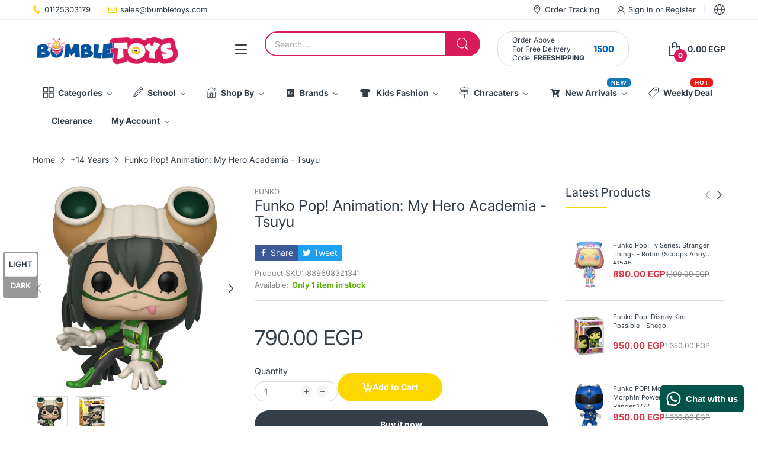

--- FILE ---
content_type: text/html; charset=utf-8
request_url: https://bumbletoys.com/products/funko-pop-animation-my-hero-academia-tsuyu
body_size: 75998
content:
<!doctype html>
<html lang="en" class="no-js">
  <head>
    <meta charset="utf-8">
    <meta http-equiv="X-UA-Compatible" content="IE=edge">
    <meta name="viewport" content="width=device-width,initial-scale=1">
    <meta name="theme-color" content="">
    <link rel="canonical" href="https://bumbletoys.com/products/funko-pop-animation-my-hero-academia-tsuyu"><link rel="icon" type="image/png" href="//bumbletoys.com/cdn/shop/files/vaficon_4c5a2d2a-3bd6-41a1-9164-c8efa495d586_1.png?crop=center&height=128&v=1758625641&width=128"><link rel="preconnect" href="https://fonts.shopifycdn.com" crossorigin><title>
      Tsuyu Animation: My Hero Academia Funko Pop Vinyl Figure | BumbleToys
</title><meta name="description" content="Add Tsuyu from Animation: My Hero Academia to your collection! Authentic Funko Pop vinyl figure in mint condition. Secure packaging and fast shipping from BumbleToys.">

<meta property="og:site_name" content="BumbleToys">
<meta property="og:url" content="https://bumbletoys.com/products/funko-pop-animation-my-hero-academia-tsuyu">
<meta property="og:title" content="Tsuyu Animation: My Hero Academia Funko Pop Vinyl Figure | BumbleToys">
<meta property="og:type" content="product">
<meta property="og:description" content="Add Tsuyu from Animation: My Hero Academia to your collection! Authentic Funko Pop vinyl figure in mint condition. Secure packaging and fast shipping from BumbleToys."><meta property="og:image" content="http://bumbletoys.com/cdn/shop/files/71v3hmPN2-L._AC_SL1500.jpg?v=1737789606">
  <meta property="og:image:secure_url" content="https://bumbletoys.com/cdn/shop/files/71v3hmPN2-L._AC_SL1500.jpg?v=1737789606">
  <meta property="og:image:width" content="1500">
  <meta property="og:image:height" content="1500"><meta property="og:price:amount" content="790.00">
  <meta property="og:price:currency" content="EGP"><meta name="twitter:card" content="summary_large_image">
<meta name="twitter:title" content="Tsuyu Animation: My Hero Academia Funko Pop Vinyl Figure | BumbleToys">
<meta name="twitter:description" content="Add Tsuyu from Animation: My Hero Academia to your collection! Authentic Funko Pop vinyl figure in mint condition. Secure packaging and fast shipping from BumbleToys."><script>document.documentElement.className = document.documentElement.className.replace('no-js', 'js');</script><script type="application/javascript">
  EventTarget.prototype.addEvent = EventTarget.prototype.addEventListener;
  EventTarget.prototype.removeEvent = EventTarget.prototype.removeEventListener;

  window.theme = Object.assign( window.theme || {}, {product: {"id":6836238745694,"title":"Funko Pop! Animation: My Hero Academia - Tsuyu","handle":"funko-pop-animation-my-hero-academia-tsuyu","description":"\u003cul class=\"a-unordered-list a-vertical a-spacing-mini\" data-mce-fragment=\"1\"\u003e\n\u003cli class=\"a-spacing-mini\" data-mce-fragment=\"1\"\u003e\u003cspan class=\"a-list-item\" data-mce-fragment=\"1\"\u003eFrom My hero academia, tsuyu, as a stylized pop vinyl from Funko!\u003c\/span\u003e\u003c\/li\u003e\n\u003cli class=\"a-spacing-mini\" data-mce-fragment=\"1\"\u003e\u003cspan class=\"a-list-item\" data-mce-fragment=\"1\"\u003eStylized collectable stands 3 ¾ inches tall, perfect for any My hero academia fan!\u003c\/span\u003e\u003c\/li\u003e\n\u003cli class=\"a-spacing-mini\" data-mce-fragment=\"1\"\u003e\u003cspan class=\"a-list-item\" data-mce-fragment=\"1\"\u003eCollect and display all My hero academia pop! Vinyl's!\u003c\/span\u003e\u003c\/li\u003e\n\u003cli class=\"a-spacing-mini\" data-mce-fragment=\"1\"\u003e\u003cspan class=\"a-list-item\" data-mce-fragment=\"1\"\u003eFunko pop! is the 2017 toy of the year and people's choice award winner\u003c\/span\u003e\u003c\/li\u003e\n\u003c\/ul\u003e\n\u003cp\u003e \u003c\/p\u003e","published_at":"2023-10-29T15:42:55+02:00","created_at":"2023-10-15T19:27:10+03:00","vendor":"FUNKO","type":"Action \u0026 Toy Figures","tags":["18+","Action Figures","Animation","Boys","Characters","Funko","MY HERO ACADEMIA"],"price":79000,"price_min":79000,"price_max":79000,"available":true,"price_varies":false,"compare_at_price":null,"compare_at_price_min":0,"compare_at_price_max":0,"compare_at_price_varies":false,"variants":[{"id":40112387686494,"title":"Default Title","option1":"Default Title","option2":null,"option3":null,"sku":"889698321341","requires_shipping":true,"taxable":false,"featured_image":null,"available":true,"name":"Funko Pop! Animation: My Hero Academia - Tsuyu","public_title":null,"options":["Default Title"],"price":79000,"weight":500,"compare_at_price":null,"inventory_management":"shopify","barcode":"889698321341","requires_selling_plan":false,"selling_plan_allocations":[]}],"images":["\/\/bumbletoys.com\/cdn\/shop\/files\/71v3hmPN2-L._AC_SL1500.jpg?v=1737789606","\/\/bumbletoys.com\/cdn\/shop\/files\/81ab7PjnHgL._AC_SL1500.jpg?v=1737789607"],"featured_image":"\/\/bumbletoys.com\/cdn\/shop\/files\/71v3hmPN2-L._AC_SL1500.jpg?v=1737789606","options":["Title"],"media":[{"alt":null,"id":22286003798110,"position":1,"preview_image":{"aspect_ratio":1.0,"height":1500,"width":1500,"src":"\/\/bumbletoys.com\/cdn\/shop\/files\/71v3hmPN2-L._AC_SL1500.jpg?v=1737789606"},"aspect_ratio":1.0,"height":1500,"media_type":"image","src":"\/\/bumbletoys.com\/cdn\/shop\/files\/71v3hmPN2-L._AC_SL1500.jpg?v=1737789606","width":1500},{"alt":null,"id":22286003765342,"position":2,"preview_image":{"aspect_ratio":1.0,"height":1500,"width":1500,"src":"\/\/bumbletoys.com\/cdn\/shop\/files\/81ab7PjnHgL._AC_SL1500.jpg?v=1737789607"},"aspect_ratio":1.0,"height":1500,"media_type":"image","src":"\/\/bumbletoys.com\/cdn\/shop\/files\/81ab7PjnHgL._AC_SL1500.jpg?v=1737789607","width":1500}],"requires_selling_plan":false,"selling_plan_groups":[],"content":"\u003cul class=\"a-unordered-list a-vertical a-spacing-mini\" data-mce-fragment=\"1\"\u003e\n\u003cli class=\"a-spacing-mini\" data-mce-fragment=\"1\"\u003e\u003cspan class=\"a-list-item\" data-mce-fragment=\"1\"\u003eFrom My hero academia, tsuyu, as a stylized pop vinyl from Funko!\u003c\/span\u003e\u003c\/li\u003e\n\u003cli class=\"a-spacing-mini\" data-mce-fragment=\"1\"\u003e\u003cspan class=\"a-list-item\" data-mce-fragment=\"1\"\u003eStylized collectable stands 3 ¾ inches tall, perfect for any My hero academia fan!\u003c\/span\u003e\u003c\/li\u003e\n\u003cli class=\"a-spacing-mini\" data-mce-fragment=\"1\"\u003e\u003cspan class=\"a-list-item\" data-mce-fragment=\"1\"\u003eCollect and display all My hero academia pop! Vinyl's!\u003c\/span\u003e\u003c\/li\u003e\n\u003cli class=\"a-spacing-mini\" data-mce-fragment=\"1\"\u003e\u003cspan class=\"a-list-item\" data-mce-fragment=\"1\"\u003eFunko pop! is the 2017 toy of the year and people's choice award winner\u003c\/span\u003e\u003c\/li\u003e\n\u003c\/ul\u003e\n\u003cp\u003e \u003c\/p\u003e"},routes: {
      rootUrl: "/",
      searchUrl: "/search",
      collectionAllUrl: "/collections/all",
      collectionsUrl: "/collections",
      cartAdd: "/cart/add.js",
      cartGet: "/cart.js",
      cartChange: "/cart/change.js",
      cartUpdate: "/cart/update.js",
      cartClear: "/cart/clear.js"
    },
    settings: {
      shop: {
        reviewApp: ""
      }
    },
    template: "product",
    strings: {
      allItemsAreInCart: "All items are in your cart.",
      header: {
        dropdownCart: {
          removing: "Removing"
        }
      },
      shipping: {
        oneRate: "There is one shipping rate available for your address.",
        manyRates: "There are {{number}} shipping rates available for your address.",
        notFoundRate: "Not found shipping rate available for your address"
      },
      product: {
        itemsLowStock: "Only {{quantity}} items in stock",
        itemLowStock: "Only {{quantity}} item in stock",
        itemsStock: "{{quantity}} items in stock",
        itemStock: "{{quantity}} item in stock",
        addToCart: "Add to Cart",
        unavailable: "Unavailable",
        soldOut: "Sold out",
        preorder: "PRE-ORDER NOW",
        order_until: "Order until",
        order_today_until: "Order today until",
        tomorrow: "tomorrow"
      },
      address: {
        addTitle: "Add a new address",
        editTitle: "Edit address",
        update: "Update address",
        add: "Add address"
      },
      date_formats: {
        hours: "Hours",
        minutes: "Minutes",
        seconds: "Seconds",
        sunday: "Sunday",
        monday: "Monday",
        tuesday: "Tuesday",
        wednesday: "Wednesday",
        thursday: "Thursday",
        friday: "Friday",
        saturday: "Saturday",
        january: "January",
        february: "February",
        march: "March",
        april: "April",
        may: "May",
        june: "June",
        july: "July",
        august: "August",
        september: "September",
        october: "October",
        november: "November",
        december: "December"
      }
    },
    currency: {
      current: "EGP",
      pattern: "money_format",
      symbol: "ج.م",
      format: "{{amount}} EGP"
    },
    search: {
      "config" : {
        "resources[type]": "product",
        "resources[limit]": "5",
        "resources[options][unavailable_products]": "last"
      }
    },
    assets: {
      search: "//bumbletoys.com/cdn/shop/t/50/assets/search.js?v=166953130207670160351757535382",
      popupQuickView: "//bumbletoys.com/cdn/shop/t/50/assets/quick-view-popup.js?v=88119588995725341251757535382",
      storeLocationPopup: "//bumbletoys.com/cdn/shop/t/50/assets/store-location-popup.js?v=145343820945474456121757535382",
      mapboxJs: "//bumbletoys.com/cdn/shop/t/50/assets/mapbox-gl.js?v=59510910642091715811757535382",
      mapboxCss: "//bumbletoys.com/cdn/shop/t/50/assets/mapbox-gl.css?v=49370751376789533381757535382"
    },
    customElementsList: [],
    sectionRegister: [],
  });Object.assign(window.theme.product.variants[0], {
        inventory_policy: "deny",
        inventory_quantity : 1
      });let jsResources = [
    "//bumbletoys.com/cdn/shop/t/50/assets/lazysizes.min.js?v=19944551759608041491757535381","//bumbletoys.com/cdn/shop/t/50/assets/tiny-slider.min.js?v=132542106215117515431757535382","//bumbletoys.com/cdn/shop/t/50/assets/common.js?v=5530054308893668631757535381","//bumbletoys.com/cdn/shop/t/50/assets/product-page.js?v=3867829585814218251757535382",];

  jsPreload();

  document.addEvent('DOMContentLoaded', jsLoad, {once: true});

  window.addEvent('load', () => {
    [
      "//bumbletoys.com/cdn/shop/t/50/assets/search.js?v=166953130207670160351757535382",
      "//bumbletoys.com/cdn/shop/t/50/assets/quick-view-popup.js?v=88119588995725341251757535382",
    ].forEach( url => {
      let link = document.createElement("link");
      link.as = "script";
      link.href = url;
      link.rel = "preload";
      document.head.append(link);
    });
  })

  function jsPreload(){
    jsResources.forEach( resource =>{
      let link = document.createElement('link');
      link.href = resource;
      link.rel = 'preload';
      link.as = 'script';
      document.head.append(link);
    })
  }

  async function jsLoad(){
    for (const resource of jsResources) {
      await new Promise((reslove, rejcet) => {
        let script = document.createElement("script");
        script.src = resource;
        script.onload = () => {reslove(1);};
        document.body.append(script);
      })
    }
  }
</script>


<script>window.performance && window.performance.mark && window.performance.mark('shopify.content_for_header.start');</script><meta name="google-site-verification" content="fIseeK2Tb1ElMqxBkJu5CRGT6lpiYBqeSh3ewcL_6Ds">
<meta id="shopify-digital-wallet" name="shopify-digital-wallet" content="/25503105076/digital_wallets/dialog">
<link rel="alternate" hreflang="x-default" href="https://bumbletoys.com/products/funko-pop-animation-my-hero-academia-tsuyu">
<link rel="alternate" hreflang="en" href="https://bumbletoys.com/products/funko-pop-animation-my-hero-academia-tsuyu">
<link rel="alternate" hreflang="ar" href="https://bumbletoys.com/ar/products/funko-pop-animation-my-hero-academia-tsuyu">
<link rel="alternate" type="application/json+oembed" href="https://bumbletoys.com/products/funko-pop-animation-my-hero-academia-tsuyu.oembed">
<script async="async" src="/checkouts/internal/preloads.js?locale=en-EG"></script>
<script id="shopify-features" type="application/json">{"accessToken":"88f8db677c7b5a8ddda6622c54e20ce3","betas":["rich-media-storefront-analytics"],"domain":"bumbletoys.com","predictiveSearch":true,"shopId":25503105076,"locale":"en"}</script>
<script>var Shopify = Shopify || {};
Shopify.shop = "bumbletoys.myshopify.com";
Shopify.locale = "en";
Shopify.currency = {"active":"EGP","rate":"1.0"};
Shopify.country = "EG";
Shopify.theme = {"name":"Electro Home 08 V12","id":134339493982,"schema_name":"Electro Theme","schema_version":"12.0.0","theme_store_id":null,"role":"main"};
Shopify.theme.handle = "null";
Shopify.theme.style = {"id":null,"handle":null};
Shopify.cdnHost = "bumbletoys.com/cdn";
Shopify.routes = Shopify.routes || {};
Shopify.routes.root = "/";</script>
<script type="module">!function(o){(o.Shopify=o.Shopify||{}).modules=!0}(window);</script>
<script>!function(o){function n(){var o=[];function n(){o.push(Array.prototype.slice.apply(arguments))}return n.q=o,n}var t=o.Shopify=o.Shopify||{};t.loadFeatures=n(),t.autoloadFeatures=n()}(window);</script>
<script id="shop-js-analytics" type="application/json">{"pageType":"product"}</script>
<script defer="defer" async type="module" src="//bumbletoys.com/cdn/shopifycloud/shop-js/modules/v2/client.init-shop-cart-sync_BT-GjEfc.en.esm.js"></script>
<script defer="defer" async type="module" src="//bumbletoys.com/cdn/shopifycloud/shop-js/modules/v2/chunk.common_D58fp_Oc.esm.js"></script>
<script defer="defer" async type="module" src="//bumbletoys.com/cdn/shopifycloud/shop-js/modules/v2/chunk.modal_xMitdFEc.esm.js"></script>
<script type="module">
  await import("//bumbletoys.com/cdn/shopifycloud/shop-js/modules/v2/client.init-shop-cart-sync_BT-GjEfc.en.esm.js");
await import("//bumbletoys.com/cdn/shopifycloud/shop-js/modules/v2/chunk.common_D58fp_Oc.esm.js");
await import("//bumbletoys.com/cdn/shopifycloud/shop-js/modules/v2/chunk.modal_xMitdFEc.esm.js");

  window.Shopify.SignInWithShop?.initShopCartSync?.({"fedCMEnabled":true,"windoidEnabled":true});

</script>
<script>(function() {
  var isLoaded = false;
  function asyncLoad() {
    if (isLoaded) return;
    isLoaded = true;
    var urls = ["https:\/\/toastibar-cdn.makeprosimp.com\/v1\/published\/20537\/464b3eb28d5a48318b278a003d132a90\/18553\/app.js?v=1\u0026shop=bumbletoys.myshopify.com","https:\/\/cdn1.avada.io\/flying-pages\/module.js?shop=bumbletoys.myshopify.com","https:\/\/seo.apps.avada.io\/avada-seo-installed.js?shop=bumbletoys.myshopify.com","https:\/\/hotjar.dualsidedapp.com\/script.js?shop=bumbletoys.myshopify.com","\/\/social-login.oxiapps.com\/api\/init?vt=928348\u0026shop=bumbletoys.myshopify.com"];
    for (var i = 0; i < urls.length; i++) {
      var s = document.createElement('script');
      s.type = 'text/javascript';
      s.async = true;
      s.src = urls[i];
      var x = document.getElementsByTagName('script')[0];
      x.parentNode.insertBefore(s, x);
    }
  };
  if(window.attachEvent) {
    window.attachEvent('onload', asyncLoad);
  } else {
    window.addEventListener('load', asyncLoad, false);
  }
})();</script>
<script id="__st">var __st={"a":25503105076,"offset":7200,"reqid":"f35df8e2-127b-49a0-8ee8-3ec5a96f1f9f-1769050160","pageurl":"bumbletoys.com\/products\/funko-pop-animation-my-hero-academia-tsuyu","u":"b2e229cacc63","p":"product","rtyp":"product","rid":6836238745694};</script>
<script>window.ShopifyPaypalV4VisibilityTracking = true;</script>
<script id="captcha-bootstrap">!function(){'use strict';const t='contact',e='account',n='new_comment',o=[[t,t],['blogs',n],['comments',n],[t,'customer']],c=[[e,'customer_login'],[e,'guest_login'],[e,'recover_customer_password'],[e,'create_customer']],r=t=>t.map((([t,e])=>`form[action*='/${t}']:not([data-nocaptcha='true']) input[name='form_type'][value='${e}']`)).join(','),a=t=>()=>t?[...document.querySelectorAll(t)].map((t=>t.form)):[];function s(){const t=[...o],e=r(t);return a(e)}const i='password',u='form_key',d=['recaptcha-v3-token','g-recaptcha-response','h-captcha-response',i],f=()=>{try{return window.sessionStorage}catch{return}},m='__shopify_v',_=t=>t.elements[u];function p(t,e,n=!1){try{const o=window.sessionStorage,c=JSON.parse(o.getItem(e)),{data:r}=function(t){const{data:e,action:n}=t;return t[m]||n?{data:e,action:n}:{data:t,action:n}}(c);for(const[e,n]of Object.entries(r))t.elements[e]&&(t.elements[e].value=n);n&&o.removeItem(e)}catch(o){console.error('form repopulation failed',{error:o})}}const l='form_type',E='cptcha';function T(t){t.dataset[E]=!0}const w=window,h=w.document,L='Shopify',v='ce_forms',y='captcha';let A=!1;((t,e)=>{const n=(g='f06e6c50-85a8-45c8-87d0-21a2b65856fe',I='https://cdn.shopify.com/shopifycloud/storefront-forms-hcaptcha/ce_storefront_forms_captcha_hcaptcha.v1.5.2.iife.js',D={infoText:'Protected by hCaptcha',privacyText:'Privacy',termsText:'Terms'},(t,e,n)=>{const o=w[L][v],c=o.bindForm;if(c)return c(t,g,e,D).then(n);var r;o.q.push([[t,g,e,D],n]),r=I,A||(h.body.append(Object.assign(h.createElement('script'),{id:'captcha-provider',async:!0,src:r})),A=!0)});var g,I,D;w[L]=w[L]||{},w[L][v]=w[L][v]||{},w[L][v].q=[],w[L][y]=w[L][y]||{},w[L][y].protect=function(t,e){n(t,void 0,e),T(t)},Object.freeze(w[L][y]),function(t,e,n,w,h,L){const[v,y,A,g]=function(t,e,n){const i=e?o:[],u=t?c:[],d=[...i,...u],f=r(d),m=r(i),_=r(d.filter((([t,e])=>n.includes(e))));return[a(f),a(m),a(_),s()]}(w,h,L),I=t=>{const e=t.target;return e instanceof HTMLFormElement?e:e&&e.form},D=t=>v().includes(t);t.addEventListener('submit',(t=>{const e=I(t);if(!e)return;const n=D(e)&&!e.dataset.hcaptchaBound&&!e.dataset.recaptchaBound,o=_(e),c=g().includes(e)&&(!o||!o.value);(n||c)&&t.preventDefault(),c&&!n&&(function(t){try{if(!f())return;!function(t){const e=f();if(!e)return;const n=_(t);if(!n)return;const o=n.value;o&&e.removeItem(o)}(t);const e=Array.from(Array(32),(()=>Math.random().toString(36)[2])).join('');!function(t,e){_(t)||t.append(Object.assign(document.createElement('input'),{type:'hidden',name:u})),t.elements[u].value=e}(t,e),function(t,e){const n=f();if(!n)return;const o=[...t.querySelectorAll(`input[type='${i}']`)].map((({name:t})=>t)),c=[...d,...o],r={};for(const[a,s]of new FormData(t).entries())c.includes(a)||(r[a]=s);n.setItem(e,JSON.stringify({[m]:1,action:t.action,data:r}))}(t,e)}catch(e){console.error('failed to persist form',e)}}(e),e.submit())}));const S=(t,e)=>{t&&!t.dataset[E]&&(n(t,e.some((e=>e===t))),T(t))};for(const o of['focusin','change'])t.addEventListener(o,(t=>{const e=I(t);D(e)&&S(e,y())}));const B=e.get('form_key'),M=e.get(l),P=B&&M;t.addEventListener('DOMContentLoaded',(()=>{const t=y();if(P)for(const e of t)e.elements[l].value===M&&p(e,B);[...new Set([...A(),...v().filter((t=>'true'===t.dataset.shopifyCaptcha))])].forEach((e=>S(e,t)))}))}(h,new URLSearchParams(w.location.search),n,t,e,['guest_login'])})(!1,!0)}();</script>
<script integrity="sha256-4kQ18oKyAcykRKYeNunJcIwy7WH5gtpwJnB7kiuLZ1E=" data-source-attribution="shopify.loadfeatures" defer="defer" src="//bumbletoys.com/cdn/shopifycloud/storefront/assets/storefront/load_feature-a0a9edcb.js" crossorigin="anonymous"></script>
<script data-source-attribution="shopify.dynamic_checkout.dynamic.init">var Shopify=Shopify||{};Shopify.PaymentButton=Shopify.PaymentButton||{isStorefrontPortableWallets:!0,init:function(){window.Shopify.PaymentButton.init=function(){};var t=document.createElement("script");t.src="https://bumbletoys.com/cdn/shopifycloud/portable-wallets/latest/portable-wallets.en.js",t.type="module",document.head.appendChild(t)}};
</script>
<script data-source-attribution="shopify.dynamic_checkout.buyer_consent">
  function portableWalletsHideBuyerConsent(e){var t=document.getElementById("shopify-buyer-consent"),n=document.getElementById("shopify-subscription-policy-button");t&&n&&(t.classList.add("hidden"),t.setAttribute("aria-hidden","true"),n.removeEventListener("click",e))}function portableWalletsShowBuyerConsent(e){var t=document.getElementById("shopify-buyer-consent"),n=document.getElementById("shopify-subscription-policy-button");t&&n&&(t.classList.remove("hidden"),t.removeAttribute("aria-hidden"),n.addEventListener("click",e))}window.Shopify?.PaymentButton&&(window.Shopify.PaymentButton.hideBuyerConsent=portableWalletsHideBuyerConsent,window.Shopify.PaymentButton.showBuyerConsent=portableWalletsShowBuyerConsent);
</script>
<script>
  function portableWalletsCleanup(e){e&&e.src&&console.error("Failed to load portable wallets script "+e.src);var t=document.querySelectorAll("shopify-accelerated-checkout .shopify-payment-button__skeleton, shopify-accelerated-checkout-cart .wallet-cart-button__skeleton"),e=document.getElementById("shopify-buyer-consent");for(let e=0;e<t.length;e++)t[e].remove();e&&e.remove()}function portableWalletsNotLoadedAsModule(e){e instanceof ErrorEvent&&"string"==typeof e.message&&e.message.includes("import.meta")&&"string"==typeof e.filename&&e.filename.includes("portable-wallets")&&(window.removeEventListener("error",portableWalletsNotLoadedAsModule),window.Shopify.PaymentButton.failedToLoad=e,"loading"===document.readyState?document.addEventListener("DOMContentLoaded",window.Shopify.PaymentButton.init):window.Shopify.PaymentButton.init())}window.addEventListener("error",portableWalletsNotLoadedAsModule);
</script>

<script type="module" src="https://bumbletoys.com/cdn/shopifycloud/portable-wallets/latest/portable-wallets.en.js" onError="portableWalletsCleanup(this)" crossorigin="anonymous"></script>
<script nomodule>
  document.addEventListener("DOMContentLoaded", portableWalletsCleanup);
</script>

<link id="shopify-accelerated-checkout-styles" rel="stylesheet" media="screen" href="https://bumbletoys.com/cdn/shopifycloud/portable-wallets/latest/accelerated-checkout-backwards-compat.css" crossorigin="anonymous">
<style id="shopify-accelerated-checkout-cart">
        #shopify-buyer-consent {
  margin-top: 1em;
  display: inline-block;
  width: 100%;
}

#shopify-buyer-consent.hidden {
  display: none;
}

#shopify-subscription-policy-button {
  background: none;
  border: none;
  padding: 0;
  text-decoration: underline;
  font-size: inherit;
  cursor: pointer;
}

#shopify-subscription-policy-button::before {
  box-shadow: none;
}

      </style>

<script>window.performance && window.performance.mark && window.performance.mark('shopify.content_for_header.end');</script>
<style data-shopify>@font-face {
  font-family: Inter;
  font-weight: 100;
  font-style: normal;
  font-display: swap;
  src: url("//bumbletoys.com/cdn/fonts/inter/inter_n1.d6922fc1524d5070cfbded04544fe03b84246904.woff2") format("woff2"),
       url("//bumbletoys.com/cdn/fonts/inter/inter_n1.4a488d8300a3cf27d2b5e3a3b05110d1df51da98.woff") format("woff");
}
@font-face {
  font-family: Inter;
  font-weight: 100;
  font-style: italic;
  font-display: swap;
  src: url("//bumbletoys.com/cdn/fonts/inter/inter_i1.2c5a13a5a77205fa970c1cf7370d932e0c9ccce8.woff2") format("woff2"),
       url("//bumbletoys.com/cdn/fonts/inter/inter_i1.adedb66c05a6136693f216cd28f7985b9ee914a6.woff") format("woff");
}
@font-face {
  font-family: Inter;
  font-weight: 200;
  font-style: normal;
  font-display: swap;
  src: url("//bumbletoys.com/cdn/fonts/inter/inter_n2.63379874490a31b1ac686c7c9582ebe8c6a05610.woff2") format("woff2"),
       url("//bumbletoys.com/cdn/fonts/inter/inter_n2.f9faac0477da33ae7acd0ad3758c9bcf18cab36b.woff") format("woff");
}
@font-face {
  font-family: Inter;
  font-weight: 200;
  font-style: italic;
  font-display: swap;
  src: url("//bumbletoys.com/cdn/fonts/inter/inter_i2.0453ae502a2dc903609c39478eb748d1731c97ed.woff2") format("woff2"),
       url("//bumbletoys.com/cdn/fonts/inter/inter_i2.f20b6cebb1acab49bb9061c5e681d2da059aa626.woff") format("woff");
}
@font-face {
  font-family: Inter;
  font-weight: 300;
  font-style: normal;
  font-display: swap;
  src: url("//bumbletoys.com/cdn/fonts/inter/inter_n3.6faba940d2e90c9f1c2e0c5c2750b84af59fecc0.woff2") format("woff2"),
       url("//bumbletoys.com/cdn/fonts/inter/inter_n3.413aa818ec2103383c4ac7c3744c464d04b4db49.woff") format("woff");
}
@font-face {
  font-family: Inter;
  font-weight: 300;
  font-style: italic;
  font-display: swap;
  src: url("//bumbletoys.com/cdn/fonts/inter/inter_i3.6d51b5c1aff0e6286c06ee460a22e95b7c89d160.woff2") format("woff2"),
       url("//bumbletoys.com/cdn/fonts/inter/inter_i3.125e6a7560f210d08832797e294849204cda4973.woff") format("woff");
}
@font-face {
  font-family: Inter;
  font-weight: 400;
  font-style: normal;
  font-display: swap;
  src: url("//bumbletoys.com/cdn/fonts/inter/inter_n4.b2a3f24c19b4de56e8871f609e73ca7f6d2e2bb9.woff2") format("woff2"),
       url("//bumbletoys.com/cdn/fonts/inter/inter_n4.af8052d517e0c9ffac7b814872cecc27ae1fa132.woff") format("woff");
}
@font-face {
  font-family: Inter;
  font-weight: 400;
  font-style: italic;
  font-display: swap;
  src: url("//bumbletoys.com/cdn/fonts/inter/inter_i4.feae1981dda792ab80d117249d9c7e0f1017e5b3.woff2") format("woff2"),
       url("//bumbletoys.com/cdn/fonts/inter/inter_i4.62773b7113d5e5f02c71486623cf828884c85c6e.woff") format("woff");
}
@font-face {
  font-family: Inter;
  font-weight: 500;
  font-style: normal;
  font-display: swap;
  src: url("//bumbletoys.com/cdn/fonts/inter/inter_n5.d7101d5e168594dd06f56f290dd759fba5431d97.woff2") format("woff2"),
       url("//bumbletoys.com/cdn/fonts/inter/inter_n5.5332a76bbd27da00474c136abb1ca3cbbf259068.woff") format("woff");
}
@font-face {
  font-family: Inter;
  font-weight: 500;
  font-style: italic;
  font-display: swap;
  src: url("//bumbletoys.com/cdn/fonts/inter/inter_i5.4474f48e6ab2b1e01aa2b6d942dd27fa24f2d99f.woff2") format("woff2"),
       url("//bumbletoys.com/cdn/fonts/inter/inter_i5.493dbd6ee8e49f4ad722ebb68d92f201af2c2f56.woff") format("woff");
}
@font-face {
  font-family: Inter;
  font-weight: 600;
  font-style: normal;
  font-display: swap;
  src: url("//bumbletoys.com/cdn/fonts/inter/inter_n6.771af0474a71b3797eb38f3487d6fb79d43b6877.woff2") format("woff2"),
       url("//bumbletoys.com/cdn/fonts/inter/inter_n6.88c903d8f9e157d48b73b7777d0642925bcecde7.woff") format("woff");
}
@font-face {
  font-family: Inter;
  font-weight: 600;
  font-style: italic;
  font-display: swap;
  src: url("//bumbletoys.com/cdn/fonts/inter/inter_i6.3bbe0fe1c7ee4f282f9c2e296f3e4401a48cbe19.woff2") format("woff2"),
       url("//bumbletoys.com/cdn/fonts/inter/inter_i6.8bea21f57a10d5416ddf685e2c91682ec237876d.woff") format("woff");
}
@font-face {
  font-family: Inter;
  font-weight: 700;
  font-style: normal;
  font-display: swap;
  src: url("//bumbletoys.com/cdn/fonts/inter/inter_n7.02711e6b374660cfc7915d1afc1c204e633421e4.woff2") format("woff2"),
       url("//bumbletoys.com/cdn/fonts/inter/inter_n7.6dab87426f6b8813070abd79972ceaf2f8d3b012.woff") format("woff");
}
@font-face {
  font-family: Inter;
  font-weight: 700;
  font-style: italic;
  font-display: swap;
  src: url("//bumbletoys.com/cdn/fonts/inter/inter_i7.b377bcd4cc0f160622a22d638ae7e2cd9b86ea4c.woff2") format("woff2"),
       url("//bumbletoys.com/cdn/fonts/inter/inter_i7.7c69a6a34e3bb44fcf6f975857e13b9a9b25beb4.woff") format("woff");
}
@font-face {
  font-family: Inter;
  font-weight: 800;
  font-style: normal;
  font-display: swap;
  src: url("//bumbletoys.com/cdn/fonts/inter/inter_n8.d15c916037fee1656886aab64725534609d62cc8.woff2") format("woff2"),
       url("//bumbletoys.com/cdn/fonts/inter/inter_n8.c88637171fecf10ab2d88c89dbf06f41a1ae8be5.woff") format("woff");
}
@font-face {
  font-family: Inter;
  font-weight: 800;
  font-style: italic;
  font-display: swap;
  src: url("//bumbletoys.com/cdn/fonts/inter/inter_i8.43b36d1ed012e0be95ad40ae98653a2b7e349b3b.woff2") format("woff2"),
       url("//bumbletoys.com/cdn/fonts/inter/inter_i8.29421c96cbf447cbe238e558a27b1cb27b01b743.woff") format("woff");
}
@font-face {
  font-family: Inter;
  font-weight: 900;
  font-style: normal;
  font-display: swap;
  src: url("//bumbletoys.com/cdn/fonts/inter/inter_n9.5eeac4b640934cb12c98bb58e5b212c8a842a731.woff2") format("woff2"),
       url("//bumbletoys.com/cdn/fonts/inter/inter_n9.a68b28f7e46ea1faab81e409809ee4919dd6e3f0.woff") format("woff");
}
@font-face {
  font-family: Inter;
  font-weight: 900;
  font-style: italic;
  font-display: swap;
  src: url("//bumbletoys.com/cdn/fonts/inter/inter_i9.d229976d7ffd40dcab77d1b5d677b06fa3f92945.woff2") format("woff2"),
       url("//bumbletoys.com/cdn/fonts/inter/inter_i9.ed2ed118dc454c50160c647d59717916128bea79.woff") format("woff");
}
@font-face {
  font-family: Inter;
  font-weight: 100;
  font-style: normal;
  font-display: swap;
  src: url("//bumbletoys.com/cdn/fonts/inter/inter_n1.d6922fc1524d5070cfbded04544fe03b84246904.woff2") format("woff2"),
       url("//bumbletoys.com/cdn/fonts/inter/inter_n1.4a488d8300a3cf27d2b5e3a3b05110d1df51da98.woff") format("woff");
}
@font-face {
  font-family: Inter;
  font-weight: 100;
  font-style: italic;
  font-display: swap;
  src: url("//bumbletoys.com/cdn/fonts/inter/inter_i1.2c5a13a5a77205fa970c1cf7370d932e0c9ccce8.woff2") format("woff2"),
       url("//bumbletoys.com/cdn/fonts/inter/inter_i1.adedb66c05a6136693f216cd28f7985b9ee914a6.woff") format("woff");
}
@font-face {
  font-family: Inter;
  font-weight: 200;
  font-style: normal;
  font-display: swap;
  src: url("//bumbletoys.com/cdn/fonts/inter/inter_n2.63379874490a31b1ac686c7c9582ebe8c6a05610.woff2") format("woff2"),
       url("//bumbletoys.com/cdn/fonts/inter/inter_n2.f9faac0477da33ae7acd0ad3758c9bcf18cab36b.woff") format("woff");
}
@font-face {
  font-family: Inter;
  font-weight: 200;
  font-style: italic;
  font-display: swap;
  src: url("//bumbletoys.com/cdn/fonts/inter/inter_i2.0453ae502a2dc903609c39478eb748d1731c97ed.woff2") format("woff2"),
       url("//bumbletoys.com/cdn/fonts/inter/inter_i2.f20b6cebb1acab49bb9061c5e681d2da059aa626.woff") format("woff");
}
@font-face {
  font-family: Inter;
  font-weight: 300;
  font-style: normal;
  font-display: swap;
  src: url("//bumbletoys.com/cdn/fonts/inter/inter_n3.6faba940d2e90c9f1c2e0c5c2750b84af59fecc0.woff2") format("woff2"),
       url("//bumbletoys.com/cdn/fonts/inter/inter_n3.413aa818ec2103383c4ac7c3744c464d04b4db49.woff") format("woff");
}
@font-face {
  font-family: Inter;
  font-weight: 300;
  font-style: italic;
  font-display: swap;
  src: url("//bumbletoys.com/cdn/fonts/inter/inter_i3.6d51b5c1aff0e6286c06ee460a22e95b7c89d160.woff2") format("woff2"),
       url("//bumbletoys.com/cdn/fonts/inter/inter_i3.125e6a7560f210d08832797e294849204cda4973.woff") format("woff");
}
@font-face {
  font-family: Inter;
  font-weight: 400;
  font-style: normal;
  font-display: swap;
  src: url("//bumbletoys.com/cdn/fonts/inter/inter_n4.b2a3f24c19b4de56e8871f609e73ca7f6d2e2bb9.woff2") format("woff2"),
       url("//bumbletoys.com/cdn/fonts/inter/inter_n4.af8052d517e0c9ffac7b814872cecc27ae1fa132.woff") format("woff");
}
@font-face {
  font-family: Inter;
  font-weight: 400;
  font-style: italic;
  font-display: swap;
  src: url("//bumbletoys.com/cdn/fonts/inter/inter_i4.feae1981dda792ab80d117249d9c7e0f1017e5b3.woff2") format("woff2"),
       url("//bumbletoys.com/cdn/fonts/inter/inter_i4.62773b7113d5e5f02c71486623cf828884c85c6e.woff") format("woff");
}
@font-face {
  font-family: Inter;
  font-weight: 500;
  font-style: normal;
  font-display: swap;
  src: url("//bumbletoys.com/cdn/fonts/inter/inter_n5.d7101d5e168594dd06f56f290dd759fba5431d97.woff2") format("woff2"),
       url("//bumbletoys.com/cdn/fonts/inter/inter_n5.5332a76bbd27da00474c136abb1ca3cbbf259068.woff") format("woff");
}
@font-face {
  font-family: Inter;
  font-weight: 500;
  font-style: italic;
  font-display: swap;
  src: url("//bumbletoys.com/cdn/fonts/inter/inter_i5.4474f48e6ab2b1e01aa2b6d942dd27fa24f2d99f.woff2") format("woff2"),
       url("//bumbletoys.com/cdn/fonts/inter/inter_i5.493dbd6ee8e49f4ad722ebb68d92f201af2c2f56.woff") format("woff");
}
@font-face {
  font-family: Inter;
  font-weight: 600;
  font-style: normal;
  font-display: swap;
  src: url("//bumbletoys.com/cdn/fonts/inter/inter_n6.771af0474a71b3797eb38f3487d6fb79d43b6877.woff2") format("woff2"),
       url("//bumbletoys.com/cdn/fonts/inter/inter_n6.88c903d8f9e157d48b73b7777d0642925bcecde7.woff") format("woff");
}
@font-face {
  font-family: Inter;
  font-weight: 600;
  font-style: italic;
  font-display: swap;
  src: url("//bumbletoys.com/cdn/fonts/inter/inter_i6.3bbe0fe1c7ee4f282f9c2e296f3e4401a48cbe19.woff2") format("woff2"),
       url("//bumbletoys.com/cdn/fonts/inter/inter_i6.8bea21f57a10d5416ddf685e2c91682ec237876d.woff") format("woff");
}
@font-face {
  font-family: Inter;
  font-weight: 700;
  font-style: normal;
  font-display: swap;
  src: url("//bumbletoys.com/cdn/fonts/inter/inter_n7.02711e6b374660cfc7915d1afc1c204e633421e4.woff2") format("woff2"),
       url("//bumbletoys.com/cdn/fonts/inter/inter_n7.6dab87426f6b8813070abd79972ceaf2f8d3b012.woff") format("woff");
}
@font-face {
  font-family: Inter;
  font-weight: 700;
  font-style: italic;
  font-display: swap;
  src: url("//bumbletoys.com/cdn/fonts/inter/inter_i7.b377bcd4cc0f160622a22d638ae7e2cd9b86ea4c.woff2") format("woff2"),
       url("//bumbletoys.com/cdn/fonts/inter/inter_i7.7c69a6a34e3bb44fcf6f975857e13b9a9b25beb4.woff") format("woff");
}
@font-face {
  font-family: Inter;
  font-weight: 800;
  font-style: normal;
  font-display: swap;
  src: url("//bumbletoys.com/cdn/fonts/inter/inter_n8.d15c916037fee1656886aab64725534609d62cc8.woff2") format("woff2"),
       url("//bumbletoys.com/cdn/fonts/inter/inter_n8.c88637171fecf10ab2d88c89dbf06f41a1ae8be5.woff") format("woff");
}
@font-face {
  font-family: Inter;
  font-weight: 800;
  font-style: italic;
  font-display: swap;
  src: url("//bumbletoys.com/cdn/fonts/inter/inter_i8.43b36d1ed012e0be95ad40ae98653a2b7e349b3b.woff2") format("woff2"),
       url("//bumbletoys.com/cdn/fonts/inter/inter_i8.29421c96cbf447cbe238e558a27b1cb27b01b743.woff") format("woff");
}
@font-face {
  font-family: Inter;
  font-weight: 900;
  font-style: normal;
  font-display: swap;
  src: url("//bumbletoys.com/cdn/fonts/inter/inter_n9.5eeac4b640934cb12c98bb58e5b212c8a842a731.woff2") format("woff2"),
       url("//bumbletoys.com/cdn/fonts/inter/inter_n9.a68b28f7e46ea1faab81e409809ee4919dd6e3f0.woff") format("woff");
}
@font-face {
  font-family: Inter;
  font-weight: 900;
  font-style: italic;
  font-display: swap;
  src: url("//bumbletoys.com/cdn/fonts/inter/inter_i9.d229976d7ffd40dcab77d1b5d677b06fa3f92945.woff2") format("woff2"),
       url("//bumbletoys.com/cdn/fonts/inter/inter_i9.ed2ed118dc454c50160c647d59717916128bea79.woff") format("woff");
}
@font-face {
  font-family: Inter;
  font-weight: 400;
  font-style: normal;
  font-display: swap;
  src: url("//bumbletoys.com/cdn/fonts/inter/inter_n4.b2a3f24c19b4de56e8871f609e73ca7f6d2e2bb9.woff2") format("woff2"),
       url("//bumbletoys.com/cdn/fonts/inter/inter_n4.af8052d517e0c9ffac7b814872cecc27ae1fa132.woff") format("woff");
}

      @font-face {
  font-family: Inter;
  font-weight: 700;
  font-style: normal;
  font-display: swap;
  src: url("//bumbletoys.com/cdn/fonts/inter/inter_n7.02711e6b374660cfc7915d1afc1c204e633421e4.woff2") format("woff2"),
       url("//bumbletoys.com/cdn/fonts/inter/inter_n7.6dab87426f6b8813070abd79972ceaf2f8d3b012.woff") format("woff");
}

      @font-face {
  font-family: Inter;
  font-weight: 400;
  font-style: italic;
  font-display: swap;
  src: url("//bumbletoys.com/cdn/fonts/inter/inter_i4.feae1981dda792ab80d117249d9c7e0f1017e5b3.woff2") format("woff2"),
       url("//bumbletoys.com/cdn/fonts/inter/inter_i4.62773b7113d5e5f02c71486623cf828884c85c6e.woff") format("woff");
}

      @font-face {
  font-family: Inter;
  font-weight: 700;
  font-style: italic;
  font-display: swap;
  src: url("//bumbletoys.com/cdn/fonts/inter/inter_i7.b377bcd4cc0f160622a22d638ae7e2cd9b86ea4c.woff2") format("woff2"),
       url("//bumbletoys.com/cdn/fonts/inter/inter_i7.7c69a6a34e3bb44fcf6f975857e13b9a9b25beb4.woff") format("woff");
}

      
      @font-face {
  font-family: Inter;
  font-weight: 400;
  font-style: normal;
  font-display: swap;
  src: url("//bumbletoys.com/cdn/fonts/inter/inter_n4.b2a3f24c19b4de56e8871f609e73ca7f6d2e2bb9.woff2") format("woff2"),
       url("//bumbletoys.com/cdn/fonts/inter/inter_n4.af8052d517e0c9ffac7b814872cecc27ae1fa132.woff") format("woff");
}

      @font-face {
  font-family: Inter;
  font-weight: 700;
  font-style: normal;
  font-display: swap;
  src: url("//bumbletoys.com/cdn/fonts/inter/inter_n7.02711e6b374660cfc7915d1afc1c204e633421e4.woff2") format("woff2"),
       url("//bumbletoys.com/cdn/fonts/inter/inter_n7.6dab87426f6b8813070abd79972ceaf2f8d3b012.woff") format("woff");
}

      @font-face {
  font-family: Inter;
  font-weight: 400;
  font-style: italic;
  font-display: swap;
  src: url("//bumbletoys.com/cdn/fonts/inter/inter_i4.feae1981dda792ab80d117249d9c7e0f1017e5b3.woff2") format("woff2"),
       url("//bumbletoys.com/cdn/fonts/inter/inter_i4.62773b7113d5e5f02c71486623cf828884c85c6e.woff") format("woff");
}

      @font-face {
  font-family: Inter;
  font-weight: 700;
  font-style: italic;
  font-display: swap;
  src: url("//bumbletoys.com/cdn/fonts/inter/inter_i7.b377bcd4cc0f160622a22d638ae7e2cd9b86ea4c.woff2") format("woff2"),
       url("//bumbletoys.com/cdn/fonts/inter/inter_i7.7c69a6a34e3bb44fcf6f975857e13b9a9b25beb4.woff") format("woff");
}

      @font-face {
  font-family: Inter;
  font-weight: 400;
  font-style: normal;
  font-display: swap;
  src: url("//bumbletoys.com/cdn/fonts/inter/inter_n4.b2a3f24c19b4de56e8871f609e73ca7f6d2e2bb9.woff2") format("woff2"),
       url("//bumbletoys.com/cdn/fonts/inter/inter_n4.af8052d517e0c9ffac7b814872cecc27ae1fa132.woff") format("woff");
}


      :root {
        --heading-font: Inter, sans-serif;
        --font-heading-weight: 400;
        
        --body-font: Inter, sans-serif;
        --font-body-weight: 400;

        --font-bold:        700;
      }</style>
      <link rel="preload" as="font" href="//bumbletoys.com/cdn/fonts/inter/inter_n4.b2a3f24c19b4de56e8871f609e73ca7f6d2e2bb9.woff2" type="font/woff2" crossorigin>
      <link rel="preload" as="font" href="//bumbletoys.com/cdn/fonts/inter/inter_n4.b2a3f24c19b4de56e8871f609e73ca7f6d2e2bb9.woff2" type="font/woff2" crossorigin><link href="//bumbletoys.com/cdn/shop/t/50/assets/themes.css?v=123366149713628915431757535382" rel="stylesheet" type="text/css" media="all" />
<link href="//bumbletoys.com/cdn/shop/t/50/assets/cart.css?v=36403861829756606131757535381" rel="stylesheet" type="text/css" media="all" />
    <link href="//bumbletoys.com/cdn/shop/t/50/assets/popup-style.css?v=151599574101535113721757535382" rel="stylesheet" type="text/css" media="all" />
<style>
  :root {
    --heading-size-h1:  36px;
    --heading-size-h2:  30px;
    --heading-size-h3:  22px;
    --heading-size-h4:  20px;
    --heading-size-h5:  18px;
    --heading-size-h6:  16px;
    
    --topbar-bg-color:             #ffffff;
    --topbar-text-color:           #333e48;
    --topbar-text-color-rgba:      51, 62, 72;
    --header-bg-color:             #ffffff;
    --text-header-color:           #333e48;
    --text-header-color-rgba:      51, 62, 72;
    --header-text-color-hover:     #02519c;
    --bg-number-icon:              #d91b5b;
    --text-number-icon:            #ffffff;
    
    --header-bg-mobile-color:      #003260;  
    --header-mobile-text-color:    #ffffff;
    --bg-color-mobile-number-icon: #d91b5b;
    --color-mobile-number-icon:    #ffffff;
  
    --nav-font-size:               14px;
    --nav-sub-font-size:           14px;
    --nav-link-color:              #333e48; 
    --nav-link-hover-color:        #333e48;
    --nav-dropdown-background:     #ffffff; 
    --nav-dropdown-link-color:     #334141; 
    --nav-dropdown-link-hover-color: #fed700;
    --nav-bg-nav-link-hover:        #e7c300;
      
    --menu-label-color-1:          #ffffff;
    --menu-label-bg-1:             #4cd964;
    --menu-label-color-2:          #ffffff;
    --menu-label-bg-2:             #007aff;
  	--menu-label-color-3:          #ffffff;
    --menu-label-bg-3:             #ff3b30;
  
    --main-color:                  #fed700;
    --main-color-rgba:             254, 215, 0;  
    --body-font-size:              14px;
    --body-border-color:           #dddddd;
    --body-bg-color:               #ffffff;
    --second-bg-color:             #f5f5f5;
    --body-color:                  #333e48;
    --body-color-rgba:             51, 62, 72;
    --body-link:                   #333e48;
    --body-link-hover:             #fed700;
    --body-color-2:                #878787;
    
    --section-heading-margin:      0px 0px 15px 0px;
    --section-heading-cl:          #333e48;
    --section-heading-fs:          22px;

    --sale-lb-cl:                  #343f49;
    --sale-lb-bgcl:                #fed700;
    --hot-lb-cl:                   #ffffff;
    --hot-lb-bgcl:                 #F00000;
    --new-lb-cl:                   #ffffff;
    --new-lb-bgcl:                 #12A05C;


    --btn1-fs:                     14px;	
    --btn1-cl:                     #333e48;
    --btn1-bg-cl:                  #fed700;
    --btn1-hover-cl:               #ffffff;
    --btn1-hover-bg-cl:            #333e48;
    --btn1-border-width:           1px;
    --btn1-border-cl:              #fed700;
    --btn1-hover-border-cl:        #333e48;

    --btn2-fs:                     14px;
    --btn2-cl:                     #333e48;
    --btn2-bg-cl:                  #e6e6e6;
    --btn2-hover-cl:               #333e48;
    --btn2-hover-bg-cl:            #fed700;
    --btn2-border-width:           1px;
    --btn2-border-cl:              #e6e6e6;
    --btn2-hover-border-cl:        #fed700;

    --price-color:                 #343f49;
    --price-compare-color:         #848484;
    --price-sale-color:            #dc3545;
    --rating-star-color:           #fed700;
    --rating-star-empty-color:     #848484;

    --footer-bg:                   ;
    --footer-text-cl:              ;
  
    --product-bg-color:            #ffffff;
    --product-card-title-cl:       #0062bd;
    --product-card-title-fs:       11px;
    --product-card-vendor-fs:      12px;
    --product-card-price-fs:       20px;
    --product-card-price-sale-fs:  20px;
    --product-card-price-compare-fs: 12px;

    --breadcrumb-bg-color:         #ffffff;
    --breadcrumb-color-1:          #333e48;
    --breadcrumb-color-2:          #333e48;

    --newsletter-popup-background:      #ffffff;
    --newsletter-popup-heading-color:   #333e48;
    --newsletter-popup-subtext-color:   #878787;
    --newsletter-popup-subtext-2-color: #333e48;
    
    --button-cart-bg:   #e6e6e6;
  	--button-cart-hover-bg: #fed700;
    --button-cart-cl:   #ffffff;
    --button-cart-hover-cl:   #ffffff;
    --bg-deal-section:  #e6e6e6;
    --text-deal-text:   #383838;
  
    --bg-dark: #181818;
    --color-dark: #d9d9d9;
    --border-dark: #2f3336;
    --button-cart-bg-dark:  #495057;
  	--button-cart-hover-bg-dark: #fed700;
    --button-cart-cl-dark:  #d9d9d9;
    --button-cart-hover-cl-dark:  #181818;
    
    --gutter-xlg:       40px;
    --gutter-lg:        30px;
    --gutter-md:        25px;
    --gutter-sm:        20px;
    --gutter-xs:        15px;
    --gutter-xxs:       10px;
  }
</style><style data-shopify>content-visibility: auto;.custom-color[data-custom-color="white"],.custom-color[data-custom-color="white"] a{
              background: #fff !important;
            }.custom-color[data-custom-color="black"],.custom-color[data-custom-color="black"] a{
              background: #000 !important;
            }</style>

<!-- BEGIN app block: shopify://apps/pagefly-page-builder/blocks/app-embed/83e179f7-59a0-4589-8c66-c0dddf959200 -->

<!-- BEGIN app snippet: pagefly-cro-ab-testing-main -->







<script>
  ;(function () {
    const url = new URL(window.location)
    const viewParam = url.searchParams.get('view')
    if (viewParam && viewParam.includes('variant-pf-')) {
      url.searchParams.set('pf_v', viewParam)
      url.searchParams.delete('view')
      window.history.replaceState({}, '', url)
    }
  })()
</script>



<script type='module'>
  
  window.PAGEFLY_CRO = window.PAGEFLY_CRO || {}

  window.PAGEFLY_CRO['data_debug'] = {
    original_template_suffix: "funko-product",
    allow_ab_test: false,
    ab_test_start_time: 0,
    ab_test_end_time: 0,
    today_date_time: 1769050161000,
  }
  window.PAGEFLY_CRO['GA4'] = { enabled: false}
</script>

<!-- END app snippet -->








  <script src='https://cdn.shopify.com/extensions/019bb4f9-aed6-78a3-be91-e9d44663e6bf/pagefly-page-builder-215/assets/pagefly-helper.js' defer='defer'></script>

  <script src='https://cdn.shopify.com/extensions/019bb4f9-aed6-78a3-be91-e9d44663e6bf/pagefly-page-builder-215/assets/pagefly-general-helper.js' defer='defer'></script>

  <script src='https://cdn.shopify.com/extensions/019bb4f9-aed6-78a3-be91-e9d44663e6bf/pagefly-page-builder-215/assets/pagefly-snap-slider.js' defer='defer'></script>

  <script src='https://cdn.shopify.com/extensions/019bb4f9-aed6-78a3-be91-e9d44663e6bf/pagefly-page-builder-215/assets/pagefly-slideshow-v3.js' defer='defer'></script>

  <script src='https://cdn.shopify.com/extensions/019bb4f9-aed6-78a3-be91-e9d44663e6bf/pagefly-page-builder-215/assets/pagefly-slideshow-v4.js' defer='defer'></script>

  <script src='https://cdn.shopify.com/extensions/019bb4f9-aed6-78a3-be91-e9d44663e6bf/pagefly-page-builder-215/assets/pagefly-glider.js' defer='defer'></script>

  <script src='https://cdn.shopify.com/extensions/019bb4f9-aed6-78a3-be91-e9d44663e6bf/pagefly-page-builder-215/assets/pagefly-slideshow-v1-v2.js' defer='defer'></script>

  <script src='https://cdn.shopify.com/extensions/019bb4f9-aed6-78a3-be91-e9d44663e6bf/pagefly-page-builder-215/assets/pagefly-product-media.js' defer='defer'></script>

  <script src='https://cdn.shopify.com/extensions/019bb4f9-aed6-78a3-be91-e9d44663e6bf/pagefly-page-builder-215/assets/pagefly-product.js' defer='defer'></script>


<script id='pagefly-helper-data' type='application/json'>
  {
    "page_optimization": {
      "assets_prefetching": false
    },
    "elements_asset_mapper": {
      "Accordion": "https://cdn.shopify.com/extensions/019bb4f9-aed6-78a3-be91-e9d44663e6bf/pagefly-page-builder-215/assets/pagefly-accordion.js",
      "Accordion3": "https://cdn.shopify.com/extensions/019bb4f9-aed6-78a3-be91-e9d44663e6bf/pagefly-page-builder-215/assets/pagefly-accordion3.js",
      "CountDown": "https://cdn.shopify.com/extensions/019bb4f9-aed6-78a3-be91-e9d44663e6bf/pagefly-page-builder-215/assets/pagefly-countdown.js",
      "GMap1": "https://cdn.shopify.com/extensions/019bb4f9-aed6-78a3-be91-e9d44663e6bf/pagefly-page-builder-215/assets/pagefly-gmap.js",
      "GMap2": "https://cdn.shopify.com/extensions/019bb4f9-aed6-78a3-be91-e9d44663e6bf/pagefly-page-builder-215/assets/pagefly-gmap.js",
      "GMapBasicV2": "https://cdn.shopify.com/extensions/019bb4f9-aed6-78a3-be91-e9d44663e6bf/pagefly-page-builder-215/assets/pagefly-gmap.js",
      "GMapAdvancedV2": "https://cdn.shopify.com/extensions/019bb4f9-aed6-78a3-be91-e9d44663e6bf/pagefly-page-builder-215/assets/pagefly-gmap.js",
      "HTML.Video": "https://cdn.shopify.com/extensions/019bb4f9-aed6-78a3-be91-e9d44663e6bf/pagefly-page-builder-215/assets/pagefly-htmlvideo.js",
      "HTML.Video2": "https://cdn.shopify.com/extensions/019bb4f9-aed6-78a3-be91-e9d44663e6bf/pagefly-page-builder-215/assets/pagefly-htmlvideo2.js",
      "HTML.Video3": "https://cdn.shopify.com/extensions/019bb4f9-aed6-78a3-be91-e9d44663e6bf/pagefly-page-builder-215/assets/pagefly-htmlvideo2.js",
      "BackgroundVideo": "https://cdn.shopify.com/extensions/019bb4f9-aed6-78a3-be91-e9d44663e6bf/pagefly-page-builder-215/assets/pagefly-htmlvideo2.js",
      "Instagram": "https://cdn.shopify.com/extensions/019bb4f9-aed6-78a3-be91-e9d44663e6bf/pagefly-page-builder-215/assets/pagefly-instagram.js",
      "Instagram2": "https://cdn.shopify.com/extensions/019bb4f9-aed6-78a3-be91-e9d44663e6bf/pagefly-page-builder-215/assets/pagefly-instagram.js",
      "Insta3": "https://cdn.shopify.com/extensions/019bb4f9-aed6-78a3-be91-e9d44663e6bf/pagefly-page-builder-215/assets/pagefly-instagram3.js",
      "Tabs": "https://cdn.shopify.com/extensions/019bb4f9-aed6-78a3-be91-e9d44663e6bf/pagefly-page-builder-215/assets/pagefly-tab.js",
      "Tabs3": "https://cdn.shopify.com/extensions/019bb4f9-aed6-78a3-be91-e9d44663e6bf/pagefly-page-builder-215/assets/pagefly-tab3.js",
      "ProductBox": "https://cdn.shopify.com/extensions/019bb4f9-aed6-78a3-be91-e9d44663e6bf/pagefly-page-builder-215/assets/pagefly-cart.js",
      "FBPageBox2": "https://cdn.shopify.com/extensions/019bb4f9-aed6-78a3-be91-e9d44663e6bf/pagefly-page-builder-215/assets/pagefly-facebook.js",
      "FBLikeButton2": "https://cdn.shopify.com/extensions/019bb4f9-aed6-78a3-be91-e9d44663e6bf/pagefly-page-builder-215/assets/pagefly-facebook.js",
      "TwitterFeed2": "https://cdn.shopify.com/extensions/019bb4f9-aed6-78a3-be91-e9d44663e6bf/pagefly-page-builder-215/assets/pagefly-twitter.js",
      "Paragraph4": "https://cdn.shopify.com/extensions/019bb4f9-aed6-78a3-be91-e9d44663e6bf/pagefly-page-builder-215/assets/pagefly-paragraph4.js",

      "AliReviews": "https://cdn.shopify.com/extensions/019bb4f9-aed6-78a3-be91-e9d44663e6bf/pagefly-page-builder-215/assets/pagefly-3rd-elements.js",
      "BackInStock": "https://cdn.shopify.com/extensions/019bb4f9-aed6-78a3-be91-e9d44663e6bf/pagefly-page-builder-215/assets/pagefly-3rd-elements.js",
      "GloboBackInStock": "https://cdn.shopify.com/extensions/019bb4f9-aed6-78a3-be91-e9d44663e6bf/pagefly-page-builder-215/assets/pagefly-3rd-elements.js",
      "GrowaveWishlist": "https://cdn.shopify.com/extensions/019bb4f9-aed6-78a3-be91-e9d44663e6bf/pagefly-page-builder-215/assets/pagefly-3rd-elements.js",
      "InfiniteOptionsShopPad": "https://cdn.shopify.com/extensions/019bb4f9-aed6-78a3-be91-e9d44663e6bf/pagefly-page-builder-215/assets/pagefly-3rd-elements.js",
      "InkybayProductPersonalizer": "https://cdn.shopify.com/extensions/019bb4f9-aed6-78a3-be91-e9d44663e6bf/pagefly-page-builder-215/assets/pagefly-3rd-elements.js",
      "LimeSpot": "https://cdn.shopify.com/extensions/019bb4f9-aed6-78a3-be91-e9d44663e6bf/pagefly-page-builder-215/assets/pagefly-3rd-elements.js",
      "Loox": "https://cdn.shopify.com/extensions/019bb4f9-aed6-78a3-be91-e9d44663e6bf/pagefly-page-builder-215/assets/pagefly-3rd-elements.js",
      "Opinew": "https://cdn.shopify.com/extensions/019bb4f9-aed6-78a3-be91-e9d44663e6bf/pagefly-page-builder-215/assets/pagefly-3rd-elements.js",
      "Powr": "https://cdn.shopify.com/extensions/019bb4f9-aed6-78a3-be91-e9d44663e6bf/pagefly-page-builder-215/assets/pagefly-3rd-elements.js",
      "ProductReviews": "https://cdn.shopify.com/extensions/019bb4f9-aed6-78a3-be91-e9d44663e6bf/pagefly-page-builder-215/assets/pagefly-3rd-elements.js",
      "PushOwl": "https://cdn.shopify.com/extensions/019bb4f9-aed6-78a3-be91-e9d44663e6bf/pagefly-page-builder-215/assets/pagefly-3rd-elements.js",
      "ReCharge": "https://cdn.shopify.com/extensions/019bb4f9-aed6-78a3-be91-e9d44663e6bf/pagefly-page-builder-215/assets/pagefly-3rd-elements.js",
      "Rivyo": "https://cdn.shopify.com/extensions/019bb4f9-aed6-78a3-be91-e9d44663e6bf/pagefly-page-builder-215/assets/pagefly-3rd-elements.js",
      "TrackingMore": "https://cdn.shopify.com/extensions/019bb4f9-aed6-78a3-be91-e9d44663e6bf/pagefly-page-builder-215/assets/pagefly-3rd-elements.js",
      "Vitals": "https://cdn.shopify.com/extensions/019bb4f9-aed6-78a3-be91-e9d44663e6bf/pagefly-page-builder-215/assets/pagefly-3rd-elements.js",
      "Wiser": "https://cdn.shopify.com/extensions/019bb4f9-aed6-78a3-be91-e9d44663e6bf/pagefly-page-builder-215/assets/pagefly-3rd-elements.js"
    },
    "custom_elements_mapper": {
      "pf-click-action-element": "https://cdn.shopify.com/extensions/019bb4f9-aed6-78a3-be91-e9d44663e6bf/pagefly-page-builder-215/assets/pagefly-click-action-element.js",
      "pf-dialog-element": "https://cdn.shopify.com/extensions/019bb4f9-aed6-78a3-be91-e9d44663e6bf/pagefly-page-builder-215/assets/pagefly-dialog-element.js"
    }
  }
</script>


<!-- END app block --><!-- BEGIN app block: shopify://apps/buddha-mega-menu-navigation/blocks/megamenu/dbb4ce56-bf86-4830-9b3d-16efbef51c6f -->
<script>
        var productImageAndPrice = [],
            collectionImages = [],
            articleImages = [],
            mmLivIcons = true,
            mmFlipClock = false,
            mmFixesUseJquery = false,
            mmNumMMI = 10,
            mmSchemaTranslation = {},
            mmMenuStrings =  {"menuStrings":{"default":{"Categories":"Categories","Educational Toys":"Educational Toys","Electronic Learning":"Electronic Learning","Books":"Books","Musical Instruments":"Musical Instruments","School Supplies":"School Supplies","Activity & Amusement":"Activity & Amusement","Vehicles & Radio Controlled":"Vehicles & Radio Controlled","Remote Controlled Toys":"Remote Controlled Toys","Die Cast Cars":"Die Cast Cars","Tracks & Garages":"Tracks & Garages","Vehicles & Play Sets":"Vehicles & Play Sets","Flying":"Flying","Ride On":"Ride On","Out door Paly Equipment":"Out door Paly Equipment","Tent":"Tent","Sand Toys, Pools & Inflatables":"Sand Toys, Pools & Inflatables","Guns, Blasters & Water Pistols":"Guns, Blasters & Water Pistols","Furniture & Desks":"Furniture & Desks","Party Supplies":"Party Supplies","Art & Crafts":"Art & Crafts","Stationery & Stickers":"Stationery & Stickers","Drawing & Painting":"Drawing & Painting","Make & Create":"Make & Create","Blackboards & Easels":"Blackboards & Easels","Babies":"Babies","Rattles":"Rattles","Blankets":"Blankets","Baby Saftey & Health":"Baby Saftey & Health","Bouncers & Rockers":"Bouncers & Rockers","Potty Training":"Potty Training"," Dolls":" Dolls","Fashion Dolls & Accessories":"Fashion Dolls & Accessories","Miniature Dolls & Accessories":"Miniature Dolls & Accessories","Doll House & Accessories":"Doll House & Accessories","Action Figure":"Action Figure","Animals":"Animals","Figures":"Figures","Action Battling":"Action Battling","Nursery Toys":"Nursery Toys","Toys":"Toys","Learning Toys":"Learning Toys","Soft Toys":"Soft Toys","Animals ":"Animals ","Characters":"Characters","Building & Construction Toys":"Building & Construction Toys","Lego":"Lego","Building Sets & Blocks":"Building Sets & Blocks","Role Play &  Dress up":"Role Play &  Dress up","Role Play":"Role Play","Dress Up Accessories":"Dress Up Accessories","Makeup":"Makeup","Kitchen & Play Sets":"Kitchen & Play Sets","Puzzle, Boards & Card Games":"Puzzle, Boards & Card Games","Card & Board Games":"Card & Board Games","Puzzles & Jigsaws":"Puzzles & Jigsaws","3D Puzzle":"3D Puzzle","Bikes, Trikers & Ride Ons":"Bikes, Trikers & Ride Ons","Ride Ons":"Ride Ons","Electric Rides":"Electric Rides","Bikes":"Bikes","Trikers & wagon":"Trikers & wagon","Baby Walkers":"Baby Walkers","scooters":"scooters","School ":"School "," ":" ","Notebooks":"Notebooks","Tools":"Tools","Stationary ":"Stationary ","Lunch boxes & pals":"Lunch boxes & pals","Bags":"Bags","Bottles":"Bottles","Arts":"Arts","Shop By ":"Shop By ","Gender":"Gender","Check All Collection For Boys":"Check All Collection For Boys","Boys":"Boys","Check All Collection For Girls":"Check All Collection For Girls","Girls":"Girls","Age":"Age","0-24 Month":"0-24 Month","2 - 4 Years":"2 - 4 Years","5 - 7 Years":"5 - 7 Years","8 - 13 Years":"8 - 13 Years","+14 Years":"+14 Years","+18 Years":"+18 Years","Brands":"Brands","Dede":"Dede","Nilco":"Nilco","Spin Master":"Spin Master","DOLU":"DOLU","Mattel":"Mattel","Melissa & Doug":"Melissa & Doug","Dream Baby":"Dream Baby","Hasbro":"Hasbro","Cocomelon":"Cocomelon","Kindi Kids":"Kindi Kids","Vtech":"Vtech","L.O.L":"L.O.L","Stephen Joseph":"Stephen Joseph","Cry Babies":"Cry Babies","Colgate":"Colgate","ZURU":"ZURU","Mcfarlane Toys":"Mcfarlane Toys","Bestway":"Bestway","LEGO":"LEGO"," Lego":" Lego","Barbie":"Barbie","disney":"disney","Hot Wheels":"Hot Wheels","Funko":"Funko","Kids Fashion":"Kids Fashion","Chracaters":"Chracaters","Batman":"Batman","Frozen":"Frozen","All Characters":"All Characters","Paw Patrol":"Paw Patrol","Transformers":"Transformers","New Arrivals":"New Arrivals","Newest Products":"Newest Products","Weekly Deal ":"Weekly Deal ","Clearance":"Clearance","My Account":"My Account"}},"additional":{"default":{"Add to cart":"Add to cart","Sold out":"Sold out","JUST ADDED TO YOUR CART":"JUST ADDED TO YOUR CART","OUT OF STOCK":"OUT OF STOCK","View Cart":"View Cart","NEW":"NEW","SALE":"SALE","HOT":"HOT","Name":"Name","Email":"Email","Message":"Message","Send Message":"Send Message","Thanks for contacting us. We will get back to you as soon as possible":"Thanks for contacting us. We will get back to you as soon as possible","Business Info":"Business Info","Send Us a Message":"Send Us a Message"}}} ,
            mmShopLocale = "en",
            mmShopLocaleCollectionsRoute = "/collections",
            mmSchemaDesignJSON = [{"action":"menu-select","value":"menu-yuva"},{"action":"design","setting":"main_menu_item_columns_43IIT","value":"5"},{"action":"design","setting":"main_menu_item_columns_GEned","value":"5"},{"action":"design","setting":"main_menu_item_columns_Plfaf","value":"5"},{"action":"design","setting":"main_menu_item_columns_PTIIv","value":"4"},{"action":"design","setting":"main_menu_item_columns_fKBOC","value":"4","type":"tabbed"},{"action":"design","setting":"main_menu_item_columns_87wBN","value":"2"},{"action":"design","setting":"vertical_contact_left_alt_color","value":"#333333"},{"action":"design","setting":"vertical_contact_right_btn_bg_color","value":"#333333"},{"action":"design","setting":"vertical_addtocart_background_color","value":"#333333"},{"action":"design","setting":"vertical_background_color","value":"#017b86"},{"action":"design","setting":"vertical_countdown_background_color","value":"#333333"},{"action":"design","setting":"vertical_countdown_color","value":"#ffffff"},{"action":"design","setting":"vertical_addtocart_text_color","value":"#ffffff"},{"action":"design","setting":"vertical_addtocart_enable","value":"true"},{"action":"design","setting":"vertical_contact_right_btn_text_color","value":"#ffffff"},{"action":"design","setting":"vertical_price_color","value":"#ffffff"},{"action":"design","setting":"vertical_link_hover_color","value":"#ffffff"},{"action":"design","setting":"vertical_text_color","value":"#ffffff"},{"action":"design","setting":"vertical_font_size","value":"13px"},{"action":"design","setting":"vertical_font_family","value":"Default"},{"action":"design","setting":"countdown_background_color","value":"#333333"},{"action":"design","setting":"countdown_color","value":"#ffffff"},{"action":"design","setting":"addtocart_background_hover_color","value":"#0da19a"},{"action":"design","setting":"addtocart_text_hover_color","value":"#ffffff"},{"action":"design","setting":"addtocart_background_color","value":"#ffffff"},{"action":"design","setting":"addtocart_text_color","value":"#333333"},{"action":"design","setting":"addtocart_enable","value":"true"},{"action":"design","setting":"contact_left_text_color","value":"#f1f1f0"},{"action":"design","setting":"contact_left_alt_color","value":"#CCCCCC"},{"action":"design","setting":"contact_left_bg_color","value":"#3A3A3A"},{"action":"design","setting":"contact_right_btn_bg_color","value":"#3A3A3A"},{"action":"design","setting":"contact_right_btn_text_color","value":"#ffffff"},{"action":"design","setting":"price_color","value":"#0da19a"},{"action":"design","setting":"background_color","value":"#ffffff"},{"action":"design","setting":"background_hover_color","value":"#f9f9f9"},{"action":"design","setting":"link_hover_color","value":"#0da19a"},{"action":"design","setting":"text_color","value":"#222222"},{"action":"design","setting":"font_size","value":"13px"},{"action":"design","setting":"font_family","value":"Default"}],
            mmDomChangeSkipUl = "",
            buddhaMegaMenuShop = "bumbletoys.myshopify.com",
            mmWireframeCompression = "0",
            mmExtensionAssetUrl = "https://cdn.shopify.com/extensions/019abe06-4a3f-7763-88da-170e1b54169b/mega-menu-151/assets/";var bestSellersHTML = '';var newestProductsHTML = '<ul class="mm-product-list mm-newest-products">\<li><div class="mm-list-image"><a data-href="/products/tic-toys-plastic-push-car-game-with-storage-box-and-button-for-kids-hulk" href="/products/tic-toys-plastic-push-car-game-with-storage-box-and-button-for-kids-hulk" tabindex="-1"><img data-src="//bumbletoys.com/cdn/shop/files/71bdk8ktOVL._AC_SL1500_c2112814-5648-43d5-adb1-a44a18391efa.jpg?v=1768998226&width=120" /></a></div><div class="mm-list-info"><a class="mm-product-name" data-href="/products/tic-toys-plastic-push-car-game-with-storage-box-and-button-for-kids-hulk" href="/products/tic-toys-plastic-push-car-game-with-storage-box-and-button-for-kids-hulk">Tic Toys Plastic Push Car Game With Storage Box And Button For Kids - HULK</a><div class="mega-menu-prices"><span class="mega-menu-compare_at_price"><span class="money">620.00 EGP</span></span><span class="mega-menu-price"><span class="money">410.00 EGP</span></span></div><div class="mm-add-to-cart"><div varid="42414674903134"  onclick="mmAddToCart(this)">Add to cart</div></div></div></li>\<li><div class="mm-list-image"><a data-href="/products/tic-toys-plastic-push-car-game-with-storage-box-and-button-for-kids-the-incredibles" href="/products/tic-toys-plastic-push-car-game-with-storage-box-and-button-for-kids-the-incredibles" tabindex="-1"><img data-src="//bumbletoys.com/cdn/shop/files/61eBWzJJf5L._AC_SL1211.jpg?v=1768997895&width=120" /></a></div><div class="mm-list-info"><a class="mm-product-name" data-href="/products/tic-toys-plastic-push-car-game-with-storage-box-and-button-for-kids-the-incredibles" href="/products/tic-toys-plastic-push-car-game-with-storage-box-and-button-for-kids-the-incredibles">Tic Toys Plastic Push Car Game With Storage Box And Button For Kids - The Incredibles</a><div class="mega-menu-prices"><span class="mega-menu-compare_at_price"><span class="money">620.00 EGP</span></span><span class="mega-menu-price"><span class="money">410.00 EGP</span></span></div><div class="mm-add-to-cart"><div varid="42414674772062"  onclick="mmAddToCart(this)">Add to cart</div></div></div></li>\<li><div class="mm-list-image"><a data-href="/products/kimetsu-no-yaiba-nezuko-kamado-figure-kizuna-no-sou-vol-30" href="/products/kimetsu-no-yaiba-nezuko-kamado-figure-kizuna-no-sou-vol-30" tabindex="-1"><img data-src="//bumbletoys.com/cdn/shop/files/51zdkwXfQqL._AC_SL1200.jpg?v=1768985125&width=120" /></a></div><div class="mm-list-info"><a class="mm-product-name" data-href="/products/kimetsu-no-yaiba-nezuko-kamado-figure-kizuna-no-sou-vol-30" href="/products/kimetsu-no-yaiba-nezuko-kamado-figure-kizuna-no-sou-vol-30">Kimetsu no Yaiba - Nezuko Kamado Figure (Kizuna no Sou - Vol. 30)</a><div class="mega-menu-prices"><span class="mega-menu-compare_at_price"><span class="money">2,300.00 EGP</span></span><span class="mega-menu-price"><span class="money">1,950.00 EGP</span></span></div><div class="mm-add-to-cart"><div varid="42414328971358"  onclick="mmAddToCart(this)">Add to cart</div></div></div></li>\<li><div class="mm-list-image"><a data-href="/products/banpresto-demon-slayer-nezuko-kamado-advanced-demon-form-figure-vol-26" href="/products/banpresto-demon-slayer-nezuko-kamado-advanced-demon-form-figure-vol-26" tabindex="-1"><img data-src="//bumbletoys.com/cdn/shop/files/0_2974_ef5742188adb31216a1bef322da0a66c.jpg?v=1768984676&width=120" /></a></div><div class="mm-list-info"><a class="mm-product-name" data-href="/products/banpresto-demon-slayer-nezuko-kamado-advanced-demon-form-figure-vol-26" href="/products/banpresto-demon-slayer-nezuko-kamado-advanced-demon-form-figure-vol-26">Banpresto Demon Slayer Nezuko Kamado Advanced Demon Form Figure - Vol. 26</a><div class="mega-menu-prices"><span class="mega-menu-compare_at_price"><span class="money">2,300.00 EGP</span></span><span class="mega-menu-price"><span class="money">1,950.00 EGP</span></span></div><div class="mm-add-to-cart"><div varid="42414328447070"  onclick="mmAddToCart(this)">Add to cart</div></div></div></li>\</ul>';var buddhaLivIcons={"thumbnails-big.svg":"<svg version=\"1.1\" xmlns=\"http:\/\/www.w3.org\/2000\/svg\" xmlns:xlink=\"http:\/\/www.w3.org\/1999\/xlink\" viewBox=\"0 0 60 60\" xml:space=\"preserve\" data-animoptions=\"{'duration':'1.4', 'repeat':'0', 'repeatDelay':'0.5'}\">\n\t<g class=\"lievo-main\">\n\t\t<g class=\"lievo-common\">\n\t\t\t<g data-animdata=\"\n\t\t\t\t{\n\t\t\t\t\t'steps':[\n\t\t\t\t\t\t{\n\t\t\t\t\t\t\t'duration':'0',\n\t\t\t\t\t\t\t'vars':{\n\t\t\t\t\t\t\t\t'y':'+=24'\n\t\t\t\t\t\t\t},\n\t\t\t\t\t\t\t'position':'0'\n\t\t\t\t\t\t},\n\t\t\t\t\t\t{\n\t\t\t\t\t\t\t'duration':'1',\n\t\t\t\t\t\t\t'vars':{\n\t\t\t\t\t\t\t\t'y':'0',\n\t\t\t\t\t\t\t\t'ease':'Power1.easeOut'\n\t\t\t\t\t\t\t},\n\t\t\t\t\t\t\t'position':'3'\n\t\t\t\t\t\t}\n\t\t\t\t\t]\n\t\t\t\t}\n\t\t\t\">\n\t\t\t\t<rect x=\"9\" y=\"9\" fill=\"#6BB9F0\" stroke=\"#34495E\" stroke-width=\"2\" stroke-miterlimit=\"10\" width=\"18\" height=\"18\" data-animdata=\"\n\t\t\t\t\t{\n\t\t\t\t\t\t'steps':[\n\t\t\t\t\t\t\t{\n\t\t\t\t\t\t\t\t'duration':'0',\n\t\t\t\t\t\t\t\t'vars':{\n\t\t\t\t\t\t\t\t\t'opacity':'0'\n\t\t\t\t\t\t\t\t},\n\t\t\t\t\t\t\t\t'position':'0'\n\t\t\t\t\t\t\t},\n\t\t\t\t\t\t\t{\n\t\t\t\t\t\t\t\t'duration':'1',\n\t\t\t\t\t\t\t\t'vars':{\n\t\t\t\t\t\t\t\t\t'opacity':'1'\n\t\t\t\t\t\t\t\t},\n\t\t\t\t\t\t\t\t'position':'1'\n\t\t\t\t\t\t\t}\n\t\t\t\t\t\t]\n\t\t\t\t\t}\n\t\t\t\t\"\/>\n\t\t\t\t<rect class=\"lievo-altstroke\" x=\"33\" y=\"9\" fill=\"#EF7265\" stroke=\"#34495E\" stroke-width=\"2\" stroke-miterlimit=\"10\" width=\"18\" height=\"18\" data-animdata=\"\n\t\t\t\t\t{\n\t\t\t\t\t\t'steps':[\n\t\t\t\t\t\t\t{\n\t\t\t\t\t\t\t\t'duration':'0',\n\t\t\t\t\t\t\t\t'vars':{\n\t\t\t\t\t\t\t\t\t'opacity':'0'\n\t\t\t\t\t\t\t\t},\n\t\t\t\t\t\t\t\t'position':'0'\n\t\t\t\t\t\t\t},\n\t\t\t\t\t\t\t{\n\t\t\t\t\t\t\t\t'duration':'1',\n\t\t\t\t\t\t\t\t'vars':{\n\t\t\t\t\t\t\t\t\t'opacity':'1'\n\t\t\t\t\t\t\t\t},\n\t\t\t\t\t\t\t\t'position':'2'\n\t\t\t\t\t\t\t}\n\t\t\t\t\t\t]\n\t\t\t\t\t}\n\t\t\t\t\"\/>\n\t\t\t<\/g>\n\t\t\t<g>\n\t\t\t\t<rect x=\"9\" y=\"33\" fill=\"#36D7B7\" stroke=\"#34495E\" stroke-width=\"2\" stroke-miterlimit=\"10\" width=\"18\" height=\"18\" data-animdata=\"\n\t\t\t\t\t{\n\t\t\t\t\t\t'steps':[\n\t\t\t\t\t\t\t{\n\t\t\t\t\t\t\t\t'duration':'0',\n\t\t\t\t\t\t\t\t'vars':{\n\t\t\t\t\t\t\t\t\t'opacity':'0'\n\t\t\t\t\t\t\t\t},\n\t\t\t\t\t\t\t\t'position':'0'\n\t\t\t\t\t\t\t},\n\t\t\t\t\t\t\t{\n\t\t\t\t\t\t\t\t'duration':'1',\n\t\t\t\t\t\t\t\t'vars':{\n\t\t\t\t\t\t\t\t\t'opacity':'1'\n\t\t\t\t\t\t\t\t},\n\t\t\t\t\t\t\t\t'position':'4.5'\n\t\t\t\t\t\t\t}\n\t\t\t\t\t\t]\n\t\t\t\t\t}\n\t\t\t\t\"\/>\n\t\t\t\t<rect x=\"33\" y=\"33\" fill=\"#AEA8D3\" stroke=\"#34495E\" stroke-width=\"2\" stroke-miterlimit=\"10\" width=\"18\" height=\"18\" data-animdata=\"\n\t\t\t\t\t{\n\t\t\t\t\t\t'steps':[\n\t\t\t\t\t\t\t{\n\t\t\t\t\t\t\t\t'duration':'0',\n\t\t\t\t\t\t\t\t'vars':{\n\t\t\t\t\t\t\t\t\t'opacity':'0'\n\t\t\t\t\t\t\t\t},\n\t\t\t\t\t\t\t\t'position':'0'\n\t\t\t\t\t\t\t},\n\t\t\t\t\t\t\t{\n\t\t\t\t\t\t\t\t'duration':'1',\n\t\t\t\t\t\t\t\t'vars':{\n\t\t\t\t\t\t\t\t\t'opacity':'1'\n\t\t\t\t\t\t\t\t},\n\t\t\t\t\t\t\t\t'position':'5.5'\n\t\t\t\t\t\t\t}\n\t\t\t\t\t\t]\n\t\t\t\t\t}\n\t\t\t\t\"\/>\n\t\t\t<\/g>\n\t\t<\/g>\n\t<\/g>\n<\/svg>","pencil.svg":"<svg version=\"1.1\" xmlns=\"http:\/\/www.w3.org\/2000\/svg\" xmlns:xlink=\"http:\/\/www.w3.org\/1999\/xlink\" viewBox=\"0 0 60 60\" xml:space=\"preserve\" data-animoptions=\"{'duration':'2.5', 'repeat':'0', 'repeatDelay':'1'}\">\n\t<g class=\"lievo-main\">\n\t\t<g class=\"lievo-common\">\n\t\t\t<path class=\"lievo-donotdraw\" fill=\"none\" stroke=\"#34495E\" stroke-width=\"2\" stroke-linecap=\"square\" stroke-miterlimit=\"10\" d=\"M7,51L30,8L53,51z\" opacity=\"0\" data-animdata=\"\n\t\t\t\t{\n\t\t\t\t\t'steps':[\n\t\t\t\t\t\t{\n\t\t\t\t\t\t\t'duration':'0',\n\t\t\t\t\t\t\t'position':'0',\n\t\t\t\t\t\t\t'vars':{\n\t\t\t\t\t\t\t\t'drawSVG':'0%',\n\t\t\t\t\t\t\t\t'opacity':'1'\n\t\t\t\t\t\t\t}\n\t\t\t\t\t\t},\n\t\t\t\t\t\t{\n\t\t\t\t\t\t\t'duration':'1',\n\t\t\t\t\t\t\t'vars':{\n\t\t\t\t\t\t\t\t'drawSVG':'33.33333%'\n\t\t\t\t\t\t\t},\n\t\t\t\t\t\t\t'position':'0.5'\n\t\t\t\t\t\t},\n\t\t\t\t\t\t{\n\t\t\t\t\t\t\t'duration':'1',\n\t\t\t\t\t\t\t'vars':{\n\t\t\t\t\t\t\t\t'drawSVG':'66.66667%'\n\t\t\t\t\t\t\t},\n\t\t\t\t\t\t\t'position':'2'\n\t\t\t\t\t\t},\n\t\t\t\t\t\t{\n\t\t\t\t\t\t\t'duration':'1',\n\t\t\t\t\t\t\t'vars':{\n\t\t\t\t\t\t\t\t'drawSVG':'100%'\n\t\t\t\t\t\t\t},\n\t\t\t\t\t\t\t'position':'3.5'\n\t\t\t\t\t\t},\n\t\t\t\t\t\t{\n\t\t\t\t\t\t\t'duration':'0.5',\n\t\t\t\t\t\t\t'vars':{\n\t\t\t\t\t\t\t\t'opacity':'0'\n\t\t\t\t\t\t\t}\n\t\t\t\t\t\t}\n\t\t\t\t\t]\n\t\t\t\t}\n\t\t\t\"\/>\n\t\t<\/g>\n\n\t\t<g class=\"lievo-filledicon\" data-animdata=\"\n\t\t\t{\n\t\t\t\t'steps':[\n\t\t\t\t\t{\n\t\t\t\t\t\t'duration':'0.5',\n\t\t\t\t\t\t'vars':{\n\t\t\t\t\t\t\t'rotation':'75',\n\t\t\t\t\t\t\t'x':'-=5',\n\t\t\t\t\t\t\t'y':'+=4',\n\t\t\t\t\t\t\t'svgOrigin':'12 48'\n\t\t\t\t\t\t},\n\t\t\t\t\t\t'position':'0'\n\t\t\t\t\t},\n\t\t\t\t\t{\n\t\t\t\t\t\t'duration':'1',\n\t\t\t\t\t\t'vars':{\n\t\t\t\t\t\t\t'x':'+=23',\n\t\t\t\t\t\t\t'y':'-=43'\n\t\t\t\t\t\t}\n\t\t\t\t\t},\n\t\t\t\t\t{\n\t\t\t\t\t\t'duration':'0.5',\n\t\t\t\t\t\t'vars':{\n\t\t\t\t\t\t\t'rotation':'195',\n\t\t\t\t\t\t\t'svgOrigin':'30 8'\n\t\t\t\t\t\t}\n\t\t\t\t\t},\n\t\t\t\t\t{\n\t\t\t\t\t\t'duration':'1',\n\t\t\t\t\t\t'vars':{\n\t\t\t\t\t\t\t'x':'+=23',\n\t\t\t\t\t\t\t'y':'+=43'\n\t\t\t\t\t\t}\n\t\t\t\t\t},\n\t\t\t\t\t{\n\t\t\t\t\t\t'duration':'0.5',\n\t\t\t\t\t\t'vars':{\n\t\t\t\t\t\t\t'rotation':'315',\n\t\t\t\t\t\t\t'svgOrigin':'53 51'\n\t\t\t\t\t\t}\n\t\t\t\t\t},\n\t\t\t\t\t{\n\t\t\t\t\t\t'duration':'1',\n\t\t\t\t\t\t'vars':{\n\t\t\t\t\t\t\t'x':'-=46',\n\t\t\t\t\t\t\t'rotation':'360'\n\t\t\t\t\t\t}\n\t\t\t\t\t},\n\t\t\t\t\t{\n\t\t\t\t\t\t'duration':'0.5',\n\t\t\t\t\t\t'vars':{\n\t\t\t\t\t\t\t'x':'0',\n\t\t\t\t\t\t\t'y':'0'\n\t\t\t\t\t\t}\n\t\t\t\t\t}\n\t\t\t\t]\n\t\t\t}\n\t\t\">\n\t\t\t<path fill=\"#E9E7D0\" stroke=\"#E9E7D0\" stroke-width=\"0\" d=\"M50.41,18.07c0.78-0.78,0.78-2.05,0-2.83l-5.66-5.66c-0.78-0.78-2.05-0.78-2.83,0L15.06,36.46l-1.41,5.66l4.24,4.24l5.66-1.41L50.41,18.07z\"\/>\n\t\t\t<path fill=\"#F1C40F\" stroke=\"#F1C40F\" stroke-width=\"0\" d=\"M21.78,38.22c-1.36,1.36-3.64,0.6-6.36-2.12l22.98-22.98l8.49,8.49L23.9,44.59C21.17,41.86,20.41,39.58,21.78,38.22z\"\/>\n\t\t\t<polygon fill=\"#34495E\" stroke=\"#34495E\" stroke-width=\"0\" points=\"12.23,47.77 16.83,46.71 13.29,43.17\"\/>\n\t\t\t<path fill=\"none\" stroke=\"#34495E\" stroke-width=\"2\" stroke-linecap=\"square\" stroke-miterlimit=\"10\" d=\"M47.64,12.47l2.77,2.77c0.78,0.78,0.78,2.05,0,2.83L23.54,44.94l-11.31,2.83l2.83-11.31L41.93,9.59c0.78-0.78,2.05-0.78,2.83,0L47.64,12.47\"\/>\n\t\t\t<line class=\"lievo-savelinecap\" fill=\"none\" stroke=\"#34495E\" stroke-width=\"2\" stroke-linecap=\"square\" stroke-miterlimit=\"10\" x1=\"42.28\" y1=\"17.72\" x2=\"21.78\" y2=\"38.22\"\/>\n\t\t\t<line class=\"lievo-savelinecap\" fill=\"none\" stroke=\"#34495E\" stroke-width=\"2\" stroke-miterlimit=\"10\" x1=\"38.39\" y1=\"13.12\" x2=\"46.88\" y2=\"21.61\"\/>\n\t\t\t<line class=\"lievo-savelinecap\" fill=\"none\" stroke=\"#34495E\" stroke-width=\"2\" stroke-miterlimit=\"10\" x1=\"13.29\" y1=\"43.17\" x2=\"16.83\" y2=\"46.71\"\/>\n\t\t\t<path class=\"lievo-savelinecap\" fill=\"none\" stroke=\"#34495E\" stroke-width=\"2\" stroke-miterlimit=\"10\" d=\"M21.78,38.22c-1.36,1.36-0.6,3.64,2.12,6.36\"\/>\n\t\t\t<path class=\"lievo-savelinecap\" fill=\"none\" stroke=\"#34495E\" stroke-width=\"2\" stroke-miterlimit=\"10\" d=\"M21.78,38.22c-1.36,1.36-3.64,0.6-6.36-2.12\"\/>\n\t\t<\/g>\n\t\t\n\t\t<g class=\"lievo-lineicon\" data-animdata=\"\n\t\t\t{\n\t\t\t\t'steps':[\n\t\t\t\t\t{\n\t\t\t\t\t\t'duration':'0.5',\n\t\t\t\t\t\t'vars':{\n\t\t\t\t\t\t\t'rotation':'75',\n\t\t\t\t\t\t\t'x':'-=5',\n\t\t\t\t\t\t\t'y':'+=4',\n\t\t\t\t\t\t\t'svgOrigin':'12 48'\n\t\t\t\t\t\t},\n\t\t\t\t\t\t'position':'0'\n\t\t\t\t\t},\n\t\t\t\t\t{\n\t\t\t\t\t\t'duration':'1',\n\t\t\t\t\t\t'vars':{\n\t\t\t\t\t\t\t'x':'+=23',\n\t\t\t\t\t\t\t'y':'-=43'\n\t\t\t\t\t\t}\n\t\t\t\t\t},\n\t\t\t\t\t{\n\t\t\t\t\t\t'duration':'0.5',\n\t\t\t\t\t\t'vars':{\n\t\t\t\t\t\t\t'rotation':'195',\n\t\t\t\t\t\t\t'svgOrigin':'30 8'\n\t\t\t\t\t\t}\n\t\t\t\t\t},\n\t\t\t\t\t{\n\t\t\t\t\t\t'duration':'1',\n\t\t\t\t\t\t'vars':{\n\t\t\t\t\t\t\t'x':'+=23',\n\t\t\t\t\t\t\t'y':'+=43'\n\t\t\t\t\t\t}\n\t\t\t\t\t},\n\t\t\t\t\t{\n\t\t\t\t\t\t'duration':'0.5',\n\t\t\t\t\t\t'vars':{\n\t\t\t\t\t\t\t'rotation':'315',\n\t\t\t\t\t\t\t'svgOrigin':'53 51'\n\t\t\t\t\t\t}\n\t\t\t\t\t},\n\t\t\t\t\t{\n\t\t\t\t\t\t'duration':'1',\n\t\t\t\t\t\t'vars':{\n\t\t\t\t\t\t\t'x':'-=46',\n\t\t\t\t\t\t\t'rotation':'360'\n\t\t\t\t\t\t}\n\t\t\t\t\t},\n\t\t\t\t\t{\n\t\t\t\t\t\t'duration':'0.5',\n\t\t\t\t\t\t'vars':{\n\t\t\t\t\t\t\t'x':'0',\n\t\t\t\t\t\t\t'y':'0'\n\t\t\t\t\t\t}\n\t\t\t\t\t}\n\t\t\t\t]\n\t\t\t}\n\t\t\">\n\t\t\t<line class=\"lievo-savelinecap\" fill=\"none\" stroke=\"#34495E\" stroke-width=\"2\" stroke-miterlimit=\"10\" x1=\"13.64\" y1=\"42.11\" x2=\"17.89\" y2=\"46.36\"\/>\n\t\t\t<line class=\"lievo-savelinecap lievo-altstroke\" fill=\"none\" stroke=\"#F39C12\" stroke-width=\"2\" stroke-linecap=\"square\" stroke-miterlimit=\"10\" x1=\"42.28\" y1=\"17.72\" x2=\"21.78\" y2=\"38.22\"\/>\n\t\t\t<line class=\"lievo-savelinecap lievo-altstroke\" fill=\"none\" stroke=\"#F39C12\" stroke-width=\"2\" stroke-miterlimit=\"10\" x1=\"38.39\" y1=\"13.12\" x2=\"46.88\" y2=\"21.61\"\/>\n\t\t\t<path class=\"lievo-savelinecap lievo-altstroke\" fill=\"none\" stroke=\"#F39C12\" stroke-width=\"2\" stroke-miterlimit=\"10\" d=\"M21.78,38.22c-1.36,1.36-0.6,3.64,2.12,6.36\"\/>\n\t\t\t<path class=\"lievo-savelinecap lievo-altstroke\" fill=\"none\" stroke=\"#F39C12\" stroke-width=\"2\" stroke-miterlimit=\"10\" d=\"M21.78,38.22c-1.36,1.36-3.64,0.6-6.36-2.12\"\/>\n\t\t\t<path fill=\"none\" stroke=\"#34495E\" stroke-width=\"2\" stroke-linecap=\"square\" stroke-miterlimit=\"10\" d=\"M47.59,12.41l2.83,2.83c0.78,0.78,0.78,2.05,0,2.83L23.54,44.94l-11.31,2.83l2.83-11.31L41.93,9.59c0.78-0.78,2.05-0.78,2.83,0L47.59,12.41\"\/>\n\t\t<\/g>\n\n\t\t<g class=\"lievo-solidicon\" data-animdata=\"\n\t\t\t{\n\t\t\t\t'steps':[\n\t\t\t\t\t{\n\t\t\t\t\t\t'duration':'0.5',\n\t\t\t\t\t\t'vars':{\n\t\t\t\t\t\t\t'rotation':'75',\n\t\t\t\t\t\t\t'x':'-=5',\n\t\t\t\t\t\t\t'y':'+=4',\n\t\t\t\t\t\t\t'svgOrigin':'12 48'\n\t\t\t\t\t\t},\n\t\t\t\t\t\t'position':'0'\n\t\t\t\t\t},\n\t\t\t\t\t{\n\t\t\t\t\t\t'duration':'1',\n\t\t\t\t\t\t'vars':{\n\t\t\t\t\t\t\t'x':'+=23',\n\t\t\t\t\t\t\t'y':'-=43'\n\t\t\t\t\t\t}\n\t\t\t\t\t},\n\t\t\t\t\t{\n\t\t\t\t\t\t'duration':'0.5',\n\t\t\t\t\t\t'vars':{\n\t\t\t\t\t\t\t'rotation':'195',\n\t\t\t\t\t\t\t'svgOrigin':'30 8'\n\t\t\t\t\t\t}\n\t\t\t\t\t},\n\t\t\t\t\t{\n\t\t\t\t\t\t'duration':'1',\n\t\t\t\t\t\t'vars':{\n\t\t\t\t\t\t\t'x':'+=23',\n\t\t\t\t\t\t\t'y':'+=43'\n\t\t\t\t\t\t}\n\t\t\t\t\t},\n\t\t\t\t\t{\n\t\t\t\t\t\t'duration':'0.5',\n\t\t\t\t\t\t'vars':{\n\t\t\t\t\t\t\t'rotation':'315',\n\t\t\t\t\t\t\t'svgOrigin':'53 51'\n\t\t\t\t\t\t}\n\t\t\t\t\t},\n\t\t\t\t\t{\n\t\t\t\t\t\t'duration':'1',\n\t\t\t\t\t\t'vars':{\n\t\t\t\t\t\t\t'x':'-=46',\n\t\t\t\t\t\t\t'rotation':'360'\n\t\t\t\t\t\t}\n\t\t\t\t\t},\n\t\t\t\t\t{\n\t\t\t\t\t\t'duration':'0.5',\n\t\t\t\t\t\t'vars':{\n\t\t\t\t\t\t\t'x':'0',\n\t\t\t\t\t\t\t'y':'0'\n\t\t\t\t\t\t}\n\t\t\t\t\t}\n\t\t\t\t]\n\t\t\t}\n\t\t\">\n\t\t\t<path fill=\"#34495E\" stroke=\"#34495E\" stroke-width=\"2\" stroke-linecap=\"square\" stroke-miterlimit=\"10\" d=\"M12.23,47.77l2.83-11.31L41.93,9.59c0.78-0.78,2.05-0.78,2.83,0l5.66,5.66c0.78,0.78,0.78,2.05,0,2.83L23.54,44.94L12.23,47.77z\"\/>\n\t\t\t<line class=\"lievo-savelinecap lievo-solidbg\" fill=\"none\" stroke=\"#FFFFFF\" stroke-width=\"2\" stroke-linecap=\"square\" stroke-miterlimit=\"10\" x1=\"42.28\" y1=\"17.72\" x2=\"21.78\" y2=\"38.22\"\/>\n\t\t\t<line class=\"lievo-savelinecap lievo-solidbg\" fill=\"none\" stroke=\"#FFFFFF\" stroke-width=\"2\" stroke-linecap=\"square\" stroke-miterlimit=\"10\" x1=\"38.04\" y1=\"12.77\" x2=\"47.23\" y2=\"21.96\"\/>\n\t\t\t<path class=\"lievo-savelinecap lievo-solidbg\" fill=\"none\" stroke=\"#FFFFFF\" stroke-width=\"2\" stroke-linecap=\"square\" stroke-miterlimit=\"10\" d=\"M21.78,38.22c-1.36,1.36-0.39,3.85,2.33,6.58\"\/>\n\t\t\t<path class=\"lievo-savelinecap lievo-solidbg\" fill=\"none\" stroke=\"#FFFFFF\" stroke-width=\"2\" stroke-linecap=\"square\" stroke-miterlimit=\"10\" d=\"M21.78,38.22c-1.36,1.36-3.85,0.39-6.58-2.33\"\/>\n\t\t\t<line class=\"lievo-savelinecap lievo-solidbg lievo-donotdraw\" fill=\"none\" stroke=\"#FFFFFF\" stroke-width=\"2\" stroke-linecap=\"square\" stroke-miterlimit=\"10\" x1=\"11.52\" y1=\"41.41\" x2=\"18.59\" y2=\"48.48\"\/>\n\t\t<\/g>\n\t<\/g>\n<\/svg>","home.svg":"<svg version=\"1.1\" xmlns=\"http:\/\/www.w3.org\/2000\/svg\" xmlns:xlink=\"http:\/\/www.w3.org\/1999\/xlink\" viewBox=\"0 0 60 60\" xml:space=\"preserve\" data-animoptions=\"{'duration':'1.5', 'repeat':'0', 'repeatDelay':'0.5'}\">\n\t<g class=\"lievo-main\">\n\t\t<g class=\"lievo-filledicon\">\n\t\t\t<rect x=\"26\" y=\"36\" fill=\"#CE9C7B\" stroke=\"#AE7C5B\" stroke-width=\"2\" stroke-linecap=\"square\" stroke-miterlimit=\"10\" width=\"8\" height=\"15\" data-animdata=\"\n\t\t\t\t{\n\t\t\t\t\t'steps':[\n\t\t\t\t\t\t{\n\t\t\t\t\t\t\t'duration':'1',\n\t\t\t\t\t\t\t'position':'0',\n\t\t\t\t\t\t\t'vars':{\n\t\t\t\t\t\t\t\t'scaleX':'0.001',\n\t\t\t\t\t\t\t\t'transformOrigin':'left center',\n\t\t\t\t\t\t\t\t'repeat':'1',\n\t\t\t\t\t\t\t\t'repeatDelay':'2',\n\t\t\t\t\t\t\t\t'yoyo':'true',\n\t\t\t\t\t\t\t\t'ease':'Power1.easeIn'\n\t\t\t\t\t\t\t}\n\t\t\t\t\t\t}\n\t\t\t\t\t]\n\t\t\t\t}\n\t\t\t\"\/>\n\t\t\t<path fill=\"#FDE3A7\" stroke=\"#D4A281\" stroke-width=\"2\" stroke-linecap=\"square\" stroke-miterlimit=\"10\" d=\"M30,14l17,15v22H37V33H23v18H13V29L30,14z\"\/>\n\t\t\t<polyline class=\"lievo-savelinecap\" fill=\"#D73C2C\" stroke=\"#B71C0C\" stroke-width=\"2\" stroke-miterlimit=\"10\" points=\"41,19.1 41,13 45,13 45,22.66\"\/>\n\t\t\t<polyline fill=\"none\" stroke=\"#B71C0C\" stroke-width=\"2\" stroke-linecap=\"square\" stroke-miterlimit=\"10\" points=\"9,28 30,9.3 51,28\"\/>\n\t\t<\/g>\n\n\t\t<g class=\"lievo-lineicon\">\n\t\t\t<rect x=\"26\" y=\"36\" fill=\"none\" stroke=\"#34495E\" stroke-width=\"2\" stroke-linecap=\"square\" stroke-miterlimit=\"10\" width=\"8\" height=\"15\" data-animdata=\"\n\t\t\t\t{\n\t\t\t\t\t'steps':[\n\t\t\t\t\t\t{\n\t\t\t\t\t\t\t'duration':'1',\n\t\t\t\t\t\t\t'position':'0',\n\t\t\t\t\t\t\t'vars':{\n\t\t\t\t\t\t\t\t'scaleX':'0.001',\n\t\t\t\t\t\t\t\t'transformOrigin':'left center',\n\t\t\t\t\t\t\t\t'repeat':'1',\n\t\t\t\t\t\t\t\t'repeatDelay':'2',\n\t\t\t\t\t\t\t\t'yoyo':'true',\n\t\t\t\t\t\t\t\t'ease':'Power1.easeIn'\n\t\t\t\t\t\t\t}\n\t\t\t\t\t\t}\n\t\t\t\t\t]\n\t\t\t\t}\n\t\t\t\"\/>\n\t\t\t<polyline fill=\"none\" stroke=\"#34495E\" stroke-width=\"2\" stroke-linecap=\"square\" stroke-miterlimit=\"10\" points=\"47,29 47,51 37,51 37,33 23,33 23,51 13,51 13,29\"\/>\n\t\t\t<polyline class=\"lievo-altstroke\" fill=\"none\" stroke=\"#34495E\" stroke-width=\"2\" stroke-linecap=\"square\" stroke-miterlimit=\"10\" points=\"41,14.6 41,13 45,13 45,18\"\/>\n\t\t\t<polyline fill=\"none\" stroke=\"#34495E\" stroke-width=\"2\" stroke-linecap=\"square\" stroke-miterlimit=\"10\" points=\"9,28 30,9.3 51,28\"\/>\n\t\t<\/g>\n\n\t\t<g class=\"lievo-solidicon\">\n\t\t\t<rect x=\"26\" y=\"36\" fill=\"#34495E\" stroke=\"#34495E\" stroke-width=\"2\" stroke-linecap=\"square\" stroke-miterlimit=\"10\" width=\"8\" height=\"15\" data-animdata=\"\n\t\t\t\t{\n\t\t\t\t\t'steps':[\n\t\t\t\t\t\t{\n\t\t\t\t\t\t\t'duration':'1',\n\t\t\t\t\t\t\t'position':'0',\n\t\t\t\t\t\t\t'vars':{\n\t\t\t\t\t\t\t\t'scaleX':'0.001',\n\t\t\t\t\t\t\t\t'transformOrigin':'left center',\n\t\t\t\t\t\t\t\t'repeat':'1',\n\t\t\t\t\t\t\t\t'repeatDelay':'2',\n\t\t\t\t\t\t\t\t'yoyo':'true',\n\t\t\t\t\t\t\t\t'ease':'Power1.easeIn'\n\t\t\t\t\t\t\t}\n\t\t\t\t\t\t}\n\t\t\t\t\t]\n\t\t\t\t}\n\t\t\t\"\/>\n\t\t\t<path fill=\"#34495E\" stroke=\"#34495E\" stroke-width=\"2\" stroke-linecap=\"square\" stroke-miterlimit=\"10\" d=\"M30,14l17,15v22H37V33H23v18H13V29L30,14z\"\/>\n\t\t\t<polyline class=\"lievo-savelinecap\" fill=\"#34495E\" stroke=\"#34495E\" stroke-width=\"2\" stroke-miterlimit=\"10\" points=\"41,18.6 41,13 45,13 45,22.16\"\/>\n\t\t\t<polyline fill=\"none\" stroke=\"#34495E\" stroke-width=\"3\" stroke-linecap=\"square\" stroke-miterlimit=\"10\" points=\"9,27.5 30,8.8 51,27.5\"\/>\n\t\t<\/g>\n\t<\/g>\n<\/svg>","two-pointers.svg":"<svg version=\"1.1\" xmlns=\"http:\/\/www.w3.org\/2000\/svg\" xmlns:xlink=\"http:\/\/www.w3.org\/1999\/xlink\" viewBox=\"0 0 60 60\" xml:space=\"preserve\" data-animoptions=\"{'duration':'1', 'repeat':'0', 'repeatDelay':'0.5'}\">\n\t<g class=\"lievo-main\">\n\t\t<g class=\"lievo-filledicon lievo-solidicon\">\n\t\t\t<path fill=\"#AE7C5B\" stroke=\"#AE7C5B\" stroke-width=\"2\" stroke-miterlimit=\"10\" d=\"M30.02,7C30.56,7,31,7.44,31,7.98V53h-2V8.02C29,7.46,29.46,7,30.02,7z\"\/>\n\t\t\t<path fill=\"#F6C4A3\" stroke=\"#DFAD8C\" stroke-width=\"2\" stroke-linecap=\"square\" stroke-miterlimit=\"10\" d=\"M49,16l-4,5H15V11h30L49,16z\" data-animdata=\"\n\t\t\t\t{\n\t\t\t\t\t'steps':[\n\t\t\t\t\t\t{\n\t\t\t\t\t\t\t'duration':'1',\n\t\t\t\t\t\t\t'position':'0',\n\t\t\t\t\t\t\t'vars':{\n\t\t\t\t\t\t\t\t'path':'M44,16l-3,4l-22,2V10l22,2L44,16z'\n\t\t\t\t\t\t\t}\n\t\t\t\t\t\t},\n\t\t\t\t\t\t{\n\t\t\t\t\t\t\t'duration':'1',\n\t\t\t\t\t\t\t'position':'+=1',\n\t\t\t\t\t\t\t'vars':{\n\t\t\t\t\t\t\t\t'path':'M49,16l-4,5H15V11h30L49,16z'\n\t\t\t\t\t\t\t}\n\t\t\t\t\t\t}\n\t\t\t\t\t]\n\t\t\t\t}\n\t\t\t\"\/>\n\t\t\t<path fill=\"#F6C4A3\" stroke=\"#DFAD8C\" stroke-width=\"2\" stroke-linecap=\"square\" stroke-miterlimit=\"10\" d=\"M11,32l4-5h30v10H15L11,32z\" data-animdata=\"\n\t\t\t\t{\n\t\t\t\t\t'steps':[\n\t\t\t\t\t\t{\n\t\t\t\t\t\t\t'duration':'1',\n\t\t\t\t\t\t\t'position':'0',\n\t\t\t\t\t\t\t'vars':{\n\t\t\t\t\t\t\t\t'path':'M16,32l3-4l22-2v12l-22-2L16,32z'\n\t\t\t\t\t\t\t}\n\t\t\t\t\t\t},\n\t\t\t\t\t\t{\n\t\t\t\t\t\t\t'duration':'1',\n\t\t\t\t\t\t\t'position':'+=1',\n\t\t\t\t\t\t\t'vars':{\n\t\t\t\t\t\t\t\t'path':'M11,32l4-5h30v10H15L11,32z'\n\t\t\t\t\t\t\t}\n\t\t\t\t\t\t}\n\t\t\t\t\t]\n\t\t\t\t}\n\t\t\t\"\/>\n\t\t<\/g>\n\n\t\t<g class=\" lievo-lineicon\">\n\t\t\t<defs>\n\t\t\t\t<clipPath id=\"livicon_two_pointers\">\n\t\t\t\t\t<path class=\"lievo-donotdraw lievo-nohovercolor lievo-nohoverstroke\" d=\"M49,16l-4,5H15V11h30L49,16z M11,32l4-5h30v10H15L11,32z M60,0H0v60h60V0z\" data-animdata=\"\n\t\t\t\t\t\t{\n\t\t\t\t\t\t\t'steps':[\n\t\t\t\t\t\t\t\t{\n\t\t\t\t\t\t\t\t\t'duration':'1',\n\t\t\t\t\t\t\t\t\t'position':'0',\n\t\t\t\t\t\t\t\t\t'vars':{\n\t\t\t\t\t\t\t\t\t\t'path':'M44,16l-3,4l-22,2V10l22,2L44,16z M16,32l3-4l22-2v12l-22-2L16,32z M60,0H0v60h60V0z'\n\t\t\t\t\t\t\t\t\t}\n\t\t\t\t\t\t\t\t},\n\t\t\t\t\t\t\t\t{\n\t\t\t\t\t\t\t\t\t'duration':'1',\n\t\t\t\t\t\t\t\t\t'position':'+=1',\n\t\t\t\t\t\t\t\t\t'vars':{\n\t\t\t\t\t\t\t\t\t\t'path':'M49,16l-4,5H15V11h30L49,16z M11,32l4-5h30v10H15L11,32z M60,0H0v60h60V0z'\n\t\t\t\t\t\t\t\t\t}\n\t\t\t\t\t\t\t\t}\n\t\t\t\t\t\t\t]\n\t\t\t\t\t\t}\n\t\t\t\t\t\"\/>\n\t\t\t\t<\/clipPath>\n\t\t\t<\/defs>\n\t\t\t<path clip-path=\"url(#livicon_two_pointers)\" fill=\"#AE7C5B\" stroke=\"#AE7C5B\" stroke-width=\"2\" stroke-miterlimit=\"10\" d=\"M30.02,7C30.56,7,31,7.44,31,7.98V53h-2V8.02C29,7.46,29.46,7,30.02,7z\"\/>\n\t\t\n\t\t\t<path class=\"lievo-altstroke\" fill=\"#F6C4A3\" stroke=\"#DFAD8C\" stroke-width=\"2\" stroke-linecap=\"square\" stroke-miterlimit=\"10\" d=\"M49,16l-4,5H15V11h30L49,16z\" data-animdata=\"\n\t\t\t\t{\n\t\t\t\t\t'steps':[\n\t\t\t\t\t\t{\n\t\t\t\t\t\t\t'duration':'1',\n\t\t\t\t\t\t\t'position':'0',\n\t\t\t\t\t\t\t'vars':{\n\t\t\t\t\t\t\t\t'path':'M44,16l-3,4l-22,2V10l22,2L44,16z'\n\t\t\t\t\t\t\t}\n\t\t\t\t\t\t},\n\t\t\t\t\t\t{\n\t\t\t\t\t\t\t'duration':'1',\n\t\t\t\t\t\t\t'position':'+=1',\n\t\t\t\t\t\t\t'vars':{\n\t\t\t\t\t\t\t\t'path':'M49,16l-4,5H15V11h30L49,16z'\n\t\t\t\t\t\t\t}\n\t\t\t\t\t\t}\n\t\t\t\t\t]\n\t\t\t\t}\n\t\t\t\"\/>\n\t\t\t<path fill=\"#F6C4A3\" stroke=\"#DFAD8C\" stroke-width=\"2\" stroke-linecap=\"square\" stroke-miterlimit=\"10\" d=\"M11,32l4-5h30v10H15L11,32z\" data-animdata=\"\n\t\t\t\t{\n\t\t\t\t\t'steps':[\n\t\t\t\t\t\t{\n\t\t\t\t\t\t\t'duration':'1',\n\t\t\t\t\t\t\t'position':'0',\n\t\t\t\t\t\t\t'vars':{\n\t\t\t\t\t\t\t\t'path':'M16,32l3-4l22-2v12l-22-2L16,32z'\n\t\t\t\t\t\t\t}\n\t\t\t\t\t\t},\n\t\t\t\t\t\t{\n\t\t\t\t\t\t\t'duration':'1',\n\t\t\t\t\t\t\t'position':'+=1',\n\t\t\t\t\t\t\t'vars':{\n\t\t\t\t\t\t\t\t'path':'M11,32l4-5h30v10H15L11,32z'\n\t\t\t\t\t\t\t}\n\t\t\t\t\t\t}\n\t\t\t\t\t]\n\t\t\t\t}\n\t\t\t\"\/>\n\t\t<\/g>\n\t<\/g>\n<\/svg>","tag.svg":"<svg version=\"1.1\" xmlns=\"http:\/\/www.w3.org\/2000\/svg\" xmlns:xlink=\"http:\/\/www.w3.org\/1999\/xlink\" viewBox=\"0 0 60 60\" xml:space=\"preserve\" data-animoptions=\"{'duration':'0.3', 'repeat':'2', 'repeatDelay':'0'}\">\n\t<g class=\"lievo-main\">\n\t\t<g class=\"lievo-filledicon\">\n\t\t\t<path fill=\"#F3825B\" stroke=\"#D3623B\" stroke-width=\"2\" stroke-linecap=\"square\" stroke-miterlimit=\"10\" d=\"M48.41,11.58C48.78,11.95,49,12.45,49,13v13.97c0,0.55-0.32,1.32-0.71,1.71L26.37,50.6c-0.78,0.78-2.05,0.78-2.83,0L9.4,36.46c-0.78-0.78-0.78-2.05,0-2.83l21.92-21.92c0.39-0.39,1.15-0.71,1.71-0.71H47C47.55,11,48.05,11.22,48.41,11.58z M41.83,18.17c-1.56-1.56-4.09-1.56-5.66,0c-1.56,1.56-1.56,4.1,0,5.66c1.56,1.56,4.1,1.56,5.66,0C43.39,22.27,43.39,19.73,41.83,18.17z\" data-animdata=\"\n\t\t\t\t{\n\t\t\t\t\t'steps':[\n\t\t\t\t\t\t{\n\t\t\t\t\t\t\t'duration':'1',\n\t\t\t\t\t\t\t'position':'0',\n\t\t\t\t\t\t\t'vars':{\n\t\t\t\t\t\t\t\t'path':'M48.41,11.58C48.78,11.95,49,12.45,49,13v13.97c0,0.55-0.32,1.32-0.71,1.71C42.81,34.16,32,41.37,32,51.97c0,1.03-1.68,0.78-2.46,0L15.4,37.83C14.62,37.05,15,36.1,15,35c0-10.63,10.84-17.81,16.32-23.29c0.39-0.39,1.15-0.71,1.71-0.71H47C47.55,11,48.05,11.22,48.41,11.58z M41.83,18.17c-1.56-1.56-4.09-1.56-5.66,0c-1.56,1.56-1.56,4.1,0,5.66c1.56,1.56,4.1,1.56,5.66,0C43.39,22.27,43.39,19.73,41.83,18.17z'\n\t\t\t\t\t\t\t}\n\t\t\t\t\t\t},\n\t\t\t\t\t\t{\n\t\t\t\t\t\t\t'duration':'1',\n\t\t\t\t\t\t\t'vars':{\n\t\t\t\t\t\t\t\t'path':'M48.41,11.58C48.78,11.95,49,12.45,49,13v13.97c0,0.55-0.32,1.32-0.71,1.71L26.37,50.6c-0.78,0.78-2.05,0.78-2.83,0L9.4,36.46c-0.78-0.78-0.78-2.05,0-2.83l21.92-21.92c0.39-0.39,1.15-0.71,1.71-0.71H47C47.55,11,48.05,11.22,48.41,11.58z M41.83,18.17c-1.56-1.56-4.09-1.56-5.66,0c-1.56,1.56-1.56,4.1,0,5.66c1.56,1.56,4.1,1.56,5.66,0C43.39,22.27,43.39,19.73,41.83,18.17z'\n\t\t\t\t\t\t\t}\n\t\t\t\t\t\t},\n\t\t\t\t\t\t{\n\t\t\t\t\t\t\t'duration':'1',\n\t\t\t\t\t\t\t'vars':{\n\t\t\t\t\t\t\t\t'path':'M48.41,11.58C48.78,11.95,49,12.45,49,13v13.97c0,0.55-0.32,1.32-0.71,1.71C42.81,34.16,36,42.53,25,42.5c-1.1,0-2.05,0.25-2.83-0.53L8.03,27.83C7.25,27.05,6.9,26,8,26c9.97,0,17.84-8.81,23.32-14.29c0.39-0.39,1.15-0.71,1.71-0.71H47C47.55,11,48.05,11.22,48.41,11.58z M41.83,18.17c-1.56-1.56-4.09-1.56-5.66,0c-1.56,1.56-1.56,4.1,0,5.66c1.56,1.56,4.1,1.56,5.66,0C43.39,22.27,43.39,19.73,41.83,18.17z'\n\t\t\t\t\t\t\t}\n\t\t\t\t\t\t},\n\t\t\t\t\t\t{\n\t\t\t\t\t\t\t'duration':'1',\n\t\t\t\t\t\t\t'vars':{\n\t\t\t\t\t\t\t\t'path':'M48.41,11.58C48.78,11.95,49,12.45,49,13v13.97c0,0.55-0.32,1.32-0.71,1.71L26.37,50.6c-0.78,0.78-2.05,0.78-2.83,0L9.4,36.46c-0.78-0.78-0.78-2.05,0-2.83l21.92-21.92c0.39-0.39,1.15-0.71,1.71-0.71H47C47.55,11,48.05,11.22,48.41,11.58z M41.83,18.17c-1.56-1.56-4.09-1.56-5.66,0c-1.56,1.56-1.56,4.1,0,5.66c1.56,1.56,4.1,1.56,5.66,0C43.39,22.27,43.39,19.73,41.83,18.17z'\n\t\t\t\t\t\t\t}\n\t\t\t\t\t\t}\n\t\t\t\t\t]\n\t\t\t\t}\n\t\t\t\"\/>\n\t\t<\/g>\n\n\t\t<g class=\"lievo-lineicon\">\n\t\t\t<path fill=\"none\" stroke=\"#34495E\" stroke-width=\"2\" stroke-linecap=\"square\" stroke-miterlimit=\"10\" d=\"M48.41,11.58C48.78,11.95,49,12.45,49,13v13.97c0,0.55-0.32,1.32-0.71,1.71L26.37,50.6c-0.78,0.78-2.05,0.78-2.83,0L9.4,36.46c-0.78-0.78-0.78-2.05,0-2.83l21.92-21.92c0.39-0.39,1.15-0.71,1.71-0.71H47C47.55,11,48.05,11.22,48.41,11.58z\" data-animdata=\"\n\t\t\t\t{\n\t\t\t\t\t'steps':[\n\t\t\t\t\t\t{\n\t\t\t\t\t\t\t'duration':'1',\n\t\t\t\t\t\t\t'position':'0',\n\t\t\t\t\t\t\t'vars':{\n\t\t\t\t\t\t\t\t'path':'M48.41,11.58C48.78,11.95,49,12.45,49,13v13.97c0,0.55-0.32,1.32-0.71,1.71C42.81,34.16,32,41.37,32,51.97c0,1.03-1.68,0.78-2.46,0L15.4,37.83C14.62,37.05,15,36.1,15,35c0-10.63,10.84-17.81,16.32-23.29c0.39-0.39,1.15-0.71,1.71-0.71H47C47.55,11,48.05,11.22,48.41,11.58z'\n\t\t\t\t\t\t\t}\n\t\t\t\t\t\t},\n\t\t\t\t\t\t{\n\t\t\t\t\t\t\t'duration':'1',\n\t\t\t\t\t\t\t'vars':{\n\t\t\t\t\t\t\t\t'path':'M48.41,11.58C48.78,11.95,49,12.45,49,13v13.97c0,0.55-0.32,1.32-0.71,1.71L26.37,50.6c-0.78,0.78-2.05,0.78-2.83,0L9.4,36.46c-0.78-0.78-0.78-2.05,0-2.83l21.92-21.92c0.39-0.39,1.15-0.71,1.71-0.71H47C47.55,11,48.05,11.22,48.41,11.58z'\n\t\t\t\t\t\t\t}\n\t\t\t\t\t\t},\n\t\t\t\t\t\t{\n\t\t\t\t\t\t\t'duration':'1',\n\t\t\t\t\t\t\t'vars':{\n\t\t\t\t\t\t\t\t'path':'M48.41,11.58C48.78,11.95,49,12.45,49,13v13.97c0,0.55-0.32,1.32-0.71,1.71C42.81,34.16,36,42.53,25,42.5c-1.1,0-2.05,0.25-2.83-0.53L8.03,27.83C7.25,27.05,6.9,26,8,26c9.97,0,17.84-8.81,23.32-14.29c0.39-0.39,1.15-0.71,1.71-0.71H47C47.55,11,48.05,11.22,48.41,11.58z'\n\t\t\t\t\t\t\t}\n\t\t\t\t\t\t},\n\t\t\t\t\t\t{\n\t\t\t\t\t\t\t'duration':'1',\n\t\t\t\t\t\t\t'vars':{\n\t\t\t\t\t\t\t\t'path':'M48.41,11.58C48.78,11.95,49,12.45,49,13v13.97c0,0.55-0.32,1.32-0.71,1.71L26.37,50.6c-0.78,0.78-2.05,0.78-2.83,0L9.4,36.46c-0.78-0.78-0.78-2.05,0-2.83l21.92-21.92c0.39-0.39,1.15-0.71,1.71-0.71H47C47.55,11,48.05,11.22,48.41,11.58z'\n\t\t\t\t\t\t\t}\n\t\t\t\t\t\t}\n\t\t\t\t\t]\n\t\t\t\t}\n\t\t\t\"\/>\n\n\t\t\t<path class=\"lievo-altstroke\" fill=\"none\" stroke=\"#34495E\" stroke-width=\"2\" stroke-linecap=\"square\" stroke-miterlimit=\"10\" d=\"M41.83,18.17c-1.56-1.56-4.09-1.56-5.66,0c-1.56,1.56-1.56,4.1,0,5.66c1.56,1.56,4.09,1.56,5.66,0C43.39,22.27,43.39,19.73,41.83,18.17z\"\/>\n\t\t<\/g>\n\t\t\n\t\t<g class=\"lievo-solidicon\">\n\t\t\t<path fill=\"#34495E\" stroke=\"#34495E\" stroke-width=\"2\" stroke-linecap=\"square\" stroke-miterlimit=\"10\" d=\"M48.41,11.58C48.78,11.95,49,12.45,49,13v13.97c0,0.55-0.32,1.32-0.71,1.71L26.37,50.6c-0.78,0.78-2.05,0.78-2.83,0L9.4,36.46c-0.78-0.78-0.78-2.05,0-2.83l21.92-21.92c0.39-0.39,1.15-0.71,1.71-0.71H47C47.55,11,48.05,11.22,48.41,11.58z\" data-animdata=\"\n\t\t\t\t{\n\t\t\t\t\t'steps':[\n\t\t\t\t\t\t{\n\t\t\t\t\t\t\t'duration':'1',\n\t\t\t\t\t\t\t'position':'0',\n\t\t\t\t\t\t\t'vars':{\n\t\t\t\t\t\t\t\t'path':'M48.41,11.58C48.78,11.95,49,12.45,49,13v13.97c0,0.55-0.32,1.32-0.71,1.71C42.81,34.16,32,41.37,32,51.97c0,1.03-1.68,0.78-2.46,0L15.4,37.83C14.62,37.05,15,36.1,15,35c0-10.63,10.84-17.81,16.32-23.29c0.39-0.39,1.15-0.71,1.71-0.71H47C47.55,11,48.05,11.22,48.41,11.58z'\n\t\t\t\t\t\t\t}\n\t\t\t\t\t\t},\n\t\t\t\t\t\t{\n\t\t\t\t\t\t\t'duration':'1',\n\t\t\t\t\t\t\t'vars':{\n\t\t\t\t\t\t\t\t'path':'M48.41,11.58C48.78,11.95,49,12.45,49,13v13.97c0,0.55-0.32,1.32-0.71,1.71L26.37,50.6c-0.78,0.78-2.05,0.78-2.83,0L9.4,36.46c-0.78-0.78-0.78-2.05,0-2.83l21.92-21.92c0.39-0.39,1.15-0.71,1.71-0.71H47C47.55,11,48.05,11.22,48.41,11.58z'\n\t\t\t\t\t\t\t}\n\t\t\t\t\t\t},\n\t\t\t\t\t\t{\n\t\t\t\t\t\t\t'duration':'1',\n\t\t\t\t\t\t\t'vars':{\n\t\t\t\t\t\t\t\t'path':'M48.41,11.58C48.78,11.95,49,12.45,49,13v13.97c0,0.55-0.32,1.32-0.71,1.71C42.81,34.16,36,42.53,25,42.5c-1.1,0-2.05,0.25-2.83-0.53L8.03,27.83C7.25,27.05,6.9,26,8,26c9.97,0,17.84-8.81,23.32-14.29c0.39-0.39,1.15-0.71,1.71-0.71H47C47.55,11,48.05,11.22,48.41,11.58z'\n\t\t\t\t\t\t\t}\n\t\t\t\t\t\t},\n\t\t\t\t\t\t{\n\t\t\t\t\t\t\t'duration':'1',\n\t\t\t\t\t\t\t'vars':{\n\t\t\t\t\t\t\t\t'path':'M48.41,11.58C48.78,11.95,49,12.45,49,13v13.97c0,0.55-0.32,1.32-0.71,1.71L26.37,50.6c-0.78,0.78-2.05,0.78-2.83,0L9.4,36.46c-0.78-0.78-0.78-2.05,0-2.83l21.92-21.92c0.39-0.39,1.15-0.71,1.71-0.71H47C47.55,11,48.05,11.22,48.41,11.58z'\n\t\t\t\t\t\t\t}\n\t\t\t\t\t\t}\n\t\t\t\t\t]\n\t\t\t\t}\n\t\t\t\"\/>\n\n\t\t\t<path class=\"lievo-solidbg\" fill=\"#FFFFFF\" stroke=\"#FFFFFF\" stroke-width=\"2\" stroke-linecap=\"square\" stroke-miterlimit=\"10\" d=\"M41.12,18.88c-1.17-1.17-3.07-1.17-4.24,0c-1.17,1.17-1.17,3.07,0,4.24c1.17,1.17,3.07,1.17,4.24,0C42.29,21.95,42.29,20.05,41.12,18.88z\"\/>\n\t\t<\/g>\n\t<\/g>\n<\/svg>"};/* get link lists api */
        var linkLists={"main-menu" : {"title":"Warehouse Menu", "items":["/","/","/pages/character-page","/collections/new-arrivals","/collections/kids-fashion","/pages/arena-wishlist-page","/",]},"footer" : {"title":"Buying on Bumble Toys", "items":["/policies/shipping-policy","/policies/refund-policy","/policies/privacy-policy","/policies/terms-of-service","/pages/contact-us",]},"toys-games" : {"title":"Bumbletoys menu", "items":["/collections/card-board-games","/search","/collections/best-sellers","/collections","/collections",]},"amusements-activities" : {"title":"Amusements &amp; Activities ", "items":["/collections/puzzle-board-card-games","/collections/activity-amusement","/collections/educational-toys",]},"outdoor-activities" : {"title":"Outdoor Activities", "items":["/collections/sports-outdoor-play",]},"mobile-menu" : {"title":"Mobile Menu", "items":["/collections","/collections/new-arrivals","/collections/top-selling","https://bumbletoys.com/account/login","https://qrco.de/bumbletoys",]},"brands" : {"title":"Brands", "items":["/collections/dolu","/collections/fisher-price","/collections/youtooz","/collections/melissa-doug","/collections/bestway","/collections/disney","/collections/l-o-l","/collections/spin-master","/collections/nilco","/collections/nebulous-stars","/collections/funko","/collections/scooters","/collections/hasbro","/collections/rastar","/collections/crayola","/collections/dede","/collections/cubicfun","/collections/lets-have-fun","/collections/winfun","/collections/vtech","/collections/welly","/collections/stephen-joseph","/collections/ses","/collections/dream-baby","/collections/dream-works","/collections/hatchimals","/collections/monopoly","/collections/aqua-beads",]},"my-account" : {"title":"My Account", "items":["https://bumbletoys.com/account/login","https://bumbletoys.com/account/register","https://bumbletoys.com/account/addresses","https://bumbletoys.com/account",]},"desktop-category" : {"title":"Desktop Category", "items":["/collections/action-figures","/collections/nursery-preschool","/collections/cars-vehicles","/collections/sports-outdoor-play","/collections/soft-toys","/collections/educational-toys","/collections/puzzle-board-card-games","/collections/dress-up-role-play","/collections/dolls","/collections/building-sets-blocks","/collections/bikes-trikes-ride-ons","/collections/arts-crafts","/collections/kids-fashion",]},"characters" : {"title":"Characters", "items":["/collections/batman","/collections/frozen","/collections/paw-patrol","/collections/barbie","/collections/ben-10","/collections/beybattle","/collections/cars","/collections/spiderman","/collections/avengers","/collections/fortnite-1","/collections/hot-wheels","/collections/the-incredibles","/collections/transformers","/collections/l-o-l-2","/collections/moana","/collections/sonic","/collections/ninjago-1","/collections/pj-masks","/collections/my-little-pony","/collections/star-wars","/collections/super-mario","/collections/toy-story","/collections/trolls","/collections/hulk",]},"back-to-school" : {"title":"Back To School", "items":["/collections/school-supplies-stationary-page","/collections/backpacks","/collections/pencil-case-umbrella","/collections/water-bottles","/collections/lunch-boxes","/collections/notebooks","/collections/art-supplies-page","/collections/educational-toys-1",]},"kids-fashion" : {"title":"Kids Fashion", "items":["/collections/kids-fashion",]},"all-categories" : {"title":"All Categories", "items":["/collections/action-figures","/collections/dolls","/collections/nursery-preschool","/collections/educational-toys","/collections/building-sets-blocks","/collections/cars-vehicles","/collections/puzzle-board-card-games","/collections/bikes-trikes-ride-ons","/collections/dress-up-role-play","/collections/sports-outdoor-play","/collections/arts-crafts","/collections/soft-toys","/collections/kids-fashion",]},"shop-pages" : {"title":"Shop Pages", "items":["/collections/cameras","/collections/all/?preview_theme_id=82768887859","/collections/all-in-one","/collections/accessories","/collections/printers-ink",]},"blog-style" : {"title":"Blog Style", "items":["/blogs/news","/blogs/sweet-memorires-in-our-store","/blogs/your-blog-handle/robot-wars",]},"smartphones-tablets-homev4" : {"title":"Smartphones &amp; Tablets HomeV4", "items":["/collections/accessories","/collections/eyewear","/collections/accessories","/collections/eyewear","/collections/accessories",]},"ecommerce-page-1" : {"title":"Ecommerce Page", "items":["/collections/all","/pages/about-us","/pages/shipping-return","/pages/frequently-asked-questions",]},"shop-pages-1" : {"title":"Shop Pages", "items":["/collections/cameras","/collections/all/?preview_theme_id=82768887859","/collections/all-in-one","/collections/accessories","/collections/printers-ink",]},"main-menu-v4-1" : {"title":"Main Menu V4", "items":["/","/collections","/collections/phones-pdas","/collections/accessories","/collections/watches","/collections/gaming","/collections/printers-ink","/collections/tv-audio","/collections/accessories",]},"blog-style-1" : {"title":"Blog Style", "items":["/blogs/news","/blogs/sweet-memorires-in-our-store","/blogs/your-blog-handle/robot-wars",]},"footer-menu-7" : {"title":"Footer Menu 2", "items":["/pages/about-us","/pages/contact-us","/collections","/pages/terms-conditions",]},"footer-menu-8" : {"title":"Footer Menu 3", "items":["/pages/contact-us","/pages/arena-wishlist-page","/pages/shipping-return","/pages/terms-conditions","/pages/frequently-asked-questions","/pages/about-us",]},"smartphones-tablets-homev4-1" : {"title":"Smartphones &amp; Tablets HomeV4", "items":["/collections/accessories","/collections/eyewear","/collections/accessories","/collections/eyewear","/collections/accessories",]},"main-menu-2" : {"title":"Main menu V10", "items":["/","/collections",]},"action-figures" : {"title":"Action Figures", "items":["/collections/action-figures-%E2%9E%A1%EF%B8%8F-animals","/collections/action-figures-%E2%9E%A1%EF%B8%8F-action-battling","/collections/action-figures-%E2%9E%A1%EF%B8%8F-figures","/collections/wrist-watches",]},"marvel" : {"title":"Marvel ", "items":["/collections/marvel",]},"main-menu-3" : {"title":"Main Menu 1 ", "items":["/collections/top-brands","/collections","/collections","/collections/characters-soft-toys",]},"action-figures-main-menu" : {"title":"Action Figures Main Menu", "items":["/collections/action-figures-%E2%9E%A1%EF%B8%8F-figures","/collections/action-figures-%E2%9E%A1%EF%B8%8F-animals","/collections/action-figures-%E2%9E%A1%EF%B8%8F-action-battling","/collections/wrist-watches",]},"shop-pages-2" : {"title":"Shop Pages", "items":["/collections/cameras","/collections/all/?preview_theme_id=82768887859","/collections/all-in-one","/collections/accessories","/collections/printers-ink",]},"sidebar-categories-2" : {"title":"Sidebar Categories", "items":["/collections/accessories","/collections/all-in-one","/collections/gadgets","/collections/gaming","/collections/laptops-computer","/collections/mac-computers","/collections/printers-ink","/collections/tv-audio","/collections/ultrabooks",]},"smartphones-tablets-homev4-2" : {"title":"Smartphones &amp; Tablets HomeV4", "items":["/collections/accessories","/collections/eyewear","/collections/accessories","/collections/eyewear","/collections/accessories",]},"new-main-menu-1" : {"title":"New Main menu", "items":["/collections/school-supplies","/","/","https://bumbletoys.com/pages/character-page","/collections/new-arrivals","/collections/clearance","/","/pages/arena-wishlist-page",]},"main-menu-4" : {"title":"Main menu", "items":["/","/collections/all",]},"dolls" : {"title":"Dolls ", "items":["/collections/fashion-dolls-accessories","/collections/minitature-dolls-accessories",]},"puzzle-board-card-games" : {"title":"Puzzle, Board &amp; Card Games", "items":["/collections/3d-puzzle","/collections/puzzle-mats","/collections/puzzles-jigsaws","/collections/card-board-games",]},"nursery-preschool" : {"title":"Nursery &amp; Preschool", "items":["/collections/baby-saftey-health","/collections/babyjem","/collections/blankets","/collections/nursery-preschool","/collections/walkers","/collections/nursery-toys","/collections/nursery-preschool-%E2%9E%A1%EF%B8%8F-bouncers-rockers","/collections/potty-training",]},"vehicles-radio-controlled" : {"title":"Vehicles &amp; Radio Controlled", "items":["/collections/remote-controlled-games","/collections/collectible-vehicles","/collections/tracks-garages","/collections/vehicles-play-sets","/collections/flying","/collections/bikes-trikes-ride-ons",]},"arts-craft" : {"title":"Arts &amp; Craft", "items":["/collections/stationery-stickers","/collections/drawing-painting","/collections/make-create","/collections/blackboards-easels","/collections/books",]},"role-play-dress-up" : {"title":"Role Play &amp; Dress Up", "items":["/collections/role-play-dress-up-%E2%9E%A1%EF%B8%8F-role-play","/collections/dress-up-accessories","/collections/makeup","/collections/role-play-dress-up-%E2%9E%A1%EF%B8%8F-kitchen-play-sets",]},"building-construction-toys" : {"title":"Building &amp; Construction Toys", "items":["/collections/lego","/collections/building-sets-blocks-1",]},"bikes-trikers-ride-ons" : {"title":" Bikes, Trikers &amp; Ride Ons", "items":["/collections/electric-rides","/collections/bikes-trikes-ride-ons/Trikes-&amp;-Wagons","/collections/ride-ons","/collections/bikes-trikes-ride-ons/Bicycle","/collections/scooters",]},"soft-toys" : {"title":"Soft Toys", "items":["/collections/animals-soft-toys","/collections/characters-soft-toys",]},"new-mobile-menu" : {"title":"New Mobile Menu", "items":["/","/","/","/","/collections/weekly-deal","/collections/clearance","/",]},"0-24-month" : {"title":"0-24 Month ", "items":["/collections/age-0-24",]},"shop-by-age" : {"title":"Shop By Age ", "items":["/collections/2-4-years","/collections/age-5-7","/collections/age-8-13","/collections/14-years-up","/collections/age-18",]},"shop-by-brand" : {"title":"Top Brand 1 ", "items":["/collections/hasbro","/collections/bend-and-flex","/collections/funko","/collections/spin-master","/collections/disney","/collections/nebulous-stars","/collections/aqua-beads","/collections/crayola",]},"top-brand-2" : {"title":"Top Brand 2 ", "items":["/collections/nilco","/collections/barbie","/collections/vtech","/collections/melissa-doug","/collections/dede","/collections/dolu","/collections/fisher-price","/collections/bestway","/collections/scooters","/collections/cubicfun","/collections/lets-have-fun",]},"top-brand-3" : {"title":"Top Brand 3 ", "items":["/collections/winfun","/collections/welly","/collections/stephen-joseph","/collections/ses","/collections/dream-baby","/collections/hatchimals","/collections/monopoly","/collections/aqua-beads",]},"all-in-one" : {"title":"All in One", "items":["/collections/accessories","/collections/watches",]},"footer-1" : {"title":"Footer menu", "items":["/search",]},"footer-menu-3" : {"title":"Footer Menu 3", "items":["/pages/contact-us","/apps/wishlist","/cart","/pages/shipping-return","/pages/frequently-asked-questions","/pages/about-us",]},"shop-pages-3" : {"title":"Shop Pages", "items":["/collections/cameras","http://i.arenacommerce.com/go/electrox/electrox-shop-right-sidebar/","http://i.arenacommerce.com/go/electrox/electrox-shop-full-width/","/collections/accessories",]},"ecommerce-page-2" : {"title":"Ecommerce Page", "items":["/collections","/cart","/account","/pages/frequently-asked-questions",]},"footer-menu-4" : {"title":"Footer Menu 4", "items":["/collections/accessories","/collections/cameras","/collections/gaming","/collections/cameras","/collections/ultrabooks","/collections/headphone",]},"headphones-virtual-reality-homev4" : {"title":"Headphones &amp; Virtual Reality HomeV4", "items":["/collections/all-in-one","/collections/cameras","/collections/accessories","/products/black-fashion-zapda","/products/coneco-product-sample",]},"sidebar-categories" : {"title":"Sidebar Categories", "items":["/collections/accessories","/collections/all-in-one","/collections/gadgets","/collections/gaming","/collections/laptops-computer","/collections/mac-computers","/collections/printers-ink","/collections/tv-audio","/collections/ultrabooks",]},"single-product-pages-1" : {"title":"Single Product Pages", "items":["/products/dentotam-product-sample","/products/dentoex-product-sample","http://i.arenacommerce.com/go/electrox/electrox-product-full/","/products/faxtex-product-sample","/products/kinla-product-sample","/products/kaydex-product-sample",]},"footer-menu-2" : {"title":"Footer Menu 2", "items":["/pages/about-us","/pages/contact-us","/collections","/pages/terms-conditions","/pages/terms-conditions",]},"new-main-menu" : {"title":"Main Menu V10", "items":["/collections/all","/collections","/collections/new-arrivals","/pages/character-page","/collections/weekly-deal","/collections/clearance","/collections/top-selling","/","/pages/wishlist",]},"tab-menu-2" : {"title":"Tab Menu 2", "items":["/collections/headphone","/collections/cameras","/collections/eyewear","/collections/keyboard","/collections/accessories","/collections/pc-computers",]},"all-categories-1" : {"title":"All Categories", "items":["/collections","/collections/all-in-one","/collections/accessories","/collections/tv-audio","/collections/gadgets","/collections/all-in-one","/collections/accessories","/collections/gaming","/collections/laptops-computer","/collections/mac-computers","/collections/ultrabooks",]},"audio-video" : {"title":"Audio &amp; Video", "items":["/collections/ultrabooks","/collections/accessories","/collections/phones-pdas","/collections/photography","/collections/software","/collections/watches",]},"blog-style-2" : {"title":"Blog Style", "items":["/blogs/news","/blogs/sweet-memorires-in-our-store","/blogs/your-blog-handle/robot-wars",]},"mouse-categories" : {"title":"Mouse Categories", "items":["/collections/laptops-computer","/collections/keyboard","/collections/mac-computers","/collections/accessories",]},"tab-menu-1" : {"title":"Tab Menu 1", "items":["/collections/watches","/collections/ultrabooks","/collections/tv-audio","/collections/software","/collections/photography","/collections/accessories",]},"computers-laptops-homev4" : {"title":"Computers &amp; Laptops HomeV4", "items":["/collections/accessories","/collections/cameras",]},"menu-v7" : {"title":"Menu V7", "items":["/","/collections/accessories","#",]},"all-categories-v7" : {"title":"All Categories V7", "items":["/collections","/collections/all-in-one","/collections/accessories","/collections/tv-audio","/collections/gadgets","/collections/all-in-one","/collections/accessories","/collections/gaming","/collections/laptops-computer","/collections/mac-computers","/collections/ultrabooks","/collections/cameras","/collections/gadgets","/collections/cameras","/collections/all-in-one",]},"main-menu-5" : {"title":"Main menu", "items":["/","/collections/all",]},"laptop" : {"title":"Laptop", "items":["/collections/accessories","/collections/software","/collections/photography","/collections/gaming","/collections/watches",]},"smartphones-tablets-homev4-3" : {"title":"Smartphones &amp; Tablets HomeV4", "items":["/collections/accessories","/collections/eyewear","/collections/cameras","/collections/eyewear","/collections/accessories",]},"main-menu-v4" : {"title":"Main Menu V4", "items":["/","/collections","/collections/phones-pdas","/collections/accessories","/collections/watches","/collections/gaming","/collections/printers-ink","/collections/tv-audio","/collections/accessories",]},"main-menu-v10" : {"title":"Main Menu V10", "items":["/","/collections","/collections/accessories","/collections/accessories",]},"industrial-supplies" : {"title":"Industrial Supplies", "items":["/collections/accessories","/collections/cameras","/collections/accessories","/collections/keyboard","/collections/music","/collections/software","/collections/watches",]},"tab-menu-3" : {"title":"Tab Menu 3", "items":["/collections","/collections",]},"footer-menu-1" : {"title":"Minion Secondry Menu", "items":["/","/pages/about-us","/pages/return-policy",]},"eyes" : {"title":"Eyes", "items":["/collections/eyewear","/collections/accessories","/collections/gadgets","/collections/mp3-players","/collections/pc-computers",]},"minions-menu" : {"title":"Minions Menu ", "items":["/collections/new-arrivals","/collections/action-figures","/collections/dolls","/collections/nursery-preschool","/collections/educational-toys","/collections/building-sets-blocks","/collections/cars-vehicles","/collections/puzzle-board-card-games","/collections/arts-crafts","/collections/dress-up-role-play",]},"boost-menu" : {"title":"Boost Menu", "items":["/","/","/collections/new-arrivals","/","/pages/wishlist",]},"menu-yuva" : {"title":"menu yuva", "items":["/",]},"customer-account-main-menu" : {"title":"Customer account main menu", "items":["/","https://account.bumbletoys.com/orders?locale=en&amp;region_country=EG",]},"back-to-school-1" : {"title":"Back To School", "items":["/collections/school-supplies-stationary-page","/collections/lunch-boxes",]},};/*ENDPARSE*/

        

        /* set product prices *//* get the collection images */collectionImages['274999738462'] = ['//bumbletoys.com/cdn/shop/collections/Paper_ee93fb5a-0009-4fa4-b76c-d84621ae4b1a.png?v=1751892758&width=240', 1.2626262626262625];collectionImages['268240650334'] = ['//bumbletoys.com/cdn/shop/collections/Tools_4ec3d92c-faf4-46a5-b62d-8add7d962aa4.png?v=1737758817&width=240', 1.2626262626262625];collectionImages['278244327518'] = ['//bumbletoys.com/cdn/shop/collections/DALL_E_2024-11-25_11.58.34_-_A_cheerful_and_vibrant_illustration_of_a_kids_lunch_box_and_matching_lunch_pal_set_displayed_on_a_picnic_table._The_lunch_box_features_compartments_f_df105d16-f3ab-460a-8928-fbf0a47353c7.webp?v=1737758832&width=240', 1.2626262626262625];collectionImages['268241731678'] = ['//bumbletoys.com/cdn/shop/collections/Bags_caa9551e-1d9c-493a-a1e5-4eab3c26226a.png?v=1737758822&width=240', 1.2626262626262625];collectionImages['262602457182'] = ['//bumbletoys.com/cdn/shop/collections/water-bottles-bumbletoys.jpg?v=1698601246&width=240', 1.2626262626262625];collectionImages['163051896926'] = ['//bumbletoys.com/cdn/shop/collections/0-24-month-bumbletoys.jpg?v=1641483088&width=240', 1.2626262626262625];collectionImages['263016841310'] = ['//bumbletoys.com/cdn/shop/collections/age-2-4-bumbletoys.jpg?v=1661714103&width=240', 1.2626262626262625];collectionImages['163051962462'] = ['//bumbletoys.com/cdn/shop/collections/age-5-7-bumbletoys.jpg?v=1661714102&width=240', 1.2626262626262625];collectionImages['163051995230'] = ['//bumbletoys.com/cdn/shop/collections/age-8-13-bumbletoys.jpg?v=1641483087&width=240', 1.2626262626262625];collectionImages['263016874078'] = ['//bumbletoys.com/cdn/shop/collections/14-years-bumbletoys.jpg?v=1661714102&width=240', 1.2626262626262625];collectionImages['264142389342'] = ['//bumbletoys.com/cdn/shop/collections/age-18-bumbletoys.jpg?v=1697149104&width=240', 1.256281407035176];collectionImages['164578525278'] = ['//bumbletoys.com/cdn/shop/collections/dede-bumbletoys.jpg?v=1697149110&width=240', 1.2626262626262625];collectionImages['164291182686'] = ['//bumbletoys.com/cdn/shop/collections/nilco-bumbletoys.png?v=1697149130&width=240', 1.2626262626262625];collectionImages['164578459742'] = ['//bumbletoys.com/cdn/shop/collections/spin-master-bumbletoys.jpg?v=1697149136&width=240', 1.2626262626262625];collectionImages['162885402718'] = ['//bumbletoys.com/cdn/shop/collections/dolu-bumbletoys.jpg?v=1697149110&width=240', 1.2626262626262625];collectionImages['267255119966'] = ['//bumbletoys.com/cdn/shop/collections/mattel_92994fff-86cc-4683-bcb7-e91a18d75297.png?v=1697149127&width=240', 1.2626262626262625];collectionImages['162885501022'] = ['//bumbletoys.com/cdn/shop/collections/melissa-and-doug-bumbletoys.jpg?v=1697149124&width=240', 1.2626262626262625];collectionImages['164578820190'] = ['//bumbletoys.com/cdn/shop/collections/dream-baby-bumbletoys.jpg?v=1697149110&width=240', 1.2626262626262625];collectionImages['164384833630'] = ['//bumbletoys.com/cdn/shop/collections/hasbro-bumbletoys.png?v=1697149118&width=240', 1.2626262626262625];collectionImages['267080564830'] = ['//bumbletoys.com/cdn/shop/collections/cocomelon.png?v=1697149114&width=240', 1.2626262626262625];collectionImages['267255283806'] = ['//bumbletoys.com/cdn/shop/collections/kindi_kids.png?v=1697149121&width=240', 1.2626262626262625];collectionImages['164623056990'] = ['//bumbletoys.com/cdn/shop/collections/vtech-bumbletoys.jpg?v=1697149136&width=240', 1.2626262626262625];collectionImages['162886746206'] = ['//bumbletoys.com/cdn/shop/collections/l-o-l-surprise-dolls-bumbletoys.jpg?v=1697149118&width=240', 1.2626262626262625];collectionImages['164578164830'] = ['//bumbletoys.com/cdn/shop/collections/stephen-joseph-bumbletoys.jpg?v=1697149136&width=240', 1.2626262626262625];collectionImages['266822287454'] = ['//bumbletoys.com/cdn/shop/collections/Cry_Babies.png?v=1697149115&width=240', 1.2626262626262625];collectionImages['266821927006'] = ['//bumbletoys.com/cdn/shop/collections/Colgate.png?v=1697149114&width=240', 1.2626262626262625];collectionImages['164623122526'] = ['//bumbletoys.com/cdn/shop/collections/zuru-bumbletoys.jpg?v=1697149136&width=240', 1.2626262626262625];collectionImages['266453844062'] = ['//bumbletoys.com/cdn/shop/collections/Mc_Farlane.png?v=1697149127&width=240', 1.2626262626262625];collectionImages['162885763166'] = ['//bumbletoys.com/cdn/shop/collections/bestway-bumbletoys.jpg?v=1697149104&width=240', 1.2626262626262625];collectionImages['162885107806'] = ['//bumbletoys.com/cdn/shop/collections/lego-bumbletoys.jpg?v=1697149118&width=240', 1.2626262626262625];collectionImages['260572414046'] = ['//bumbletoys.com/cdn/shop/collections/barbie-bumbletoys.png?v=1697149104&width=240', 1.2626262626262625];collectionImages['164589600862'] = ['//bumbletoys.com/cdn/shop/collections/disney-bumbletoys.png?v=1697149110&width=240', 1.2626262626262625];collectionImages['260572905566'] = ['//bumbletoys.com/cdn/shop/collections/hot-wheels-bumbletoys.png?v=1697149118&width=240', 1.2626262626262625];collectionImages['262401097822'] = ['//bumbletoys.com/cdn/shop/collections/funko-bumbletoys.png?v=1697149110&width=240', 1.2626262626262625];collectionImages['260562518110'] = ['//bumbletoys.com/cdn/shop/collections/batman-bumbletoys.png?v=1641483087&width=240', 1.0];collectionImages['156358115422'] = ['//bumbletoys.com/cdn/shop/collections/frozen-bumbletoys.png?v=1645753838&width=240', 1.0];collectionImages['260563239006'] = ['//bumbletoys.com/cdn/shop/collections/paw-patrol-bumbletoys.png?v=1647206974&width=240', 1.0];collectionImages['163478896734'] = ['//bumbletoys.com/cdn/shop/collections/transformers-bumbletoys.jpg?v=1645753852&width=240', 1.3125];/* get the article images *//* customer fixes */
        var mmThemeFixesBeforeInit = function(){ customMenuUls=".header__menu-items,.overflow-menu,nav,ul"; /* generic mobile menu toggle translate effect */ document.addEventListener("toggleSubmenu", function (e) { var pc = document.querySelector("#PageContainer"); var mm = document.querySelector("#MobileNav"); if (pc && mm && typeof e.mmMobileHeight != "undefined"){ var pcStyle = pc.getAttribute("style"); if (pcStyle && pcStyle.indexOf("translate3d") != -1) { pc.style.transform = "translate3d(0px, "+ e.mmMobileHeight +"px, 0px)"; } } }); mmAddStyle(" .header__icons {z-index: 1003;} "); if (document.querySelectorAll(".sf-menu-links,ul.sf-nav").length == 2) { customMenuUls=".sf-menu-links,ul.sf-nav"; mmHorizontalMenus="ul.sf-nav"; mmVerticalMenus=".sf-menu-links"; mmAddStyle("@media screen and (min-width:1280px) { .sf-header__desktop {display: block !important;} }"); } if (document.querySelector(".mobile-menu__content>ul")) { mmDisableVisibleCheck=true; mmVerticalMenus=".mobile-menu__content>ul"; } window.mmLoadFunction = function(){ var num = 15; var intv = setInterval(function(){ var m = document.querySelector("#megamenu_level__1"); if (m && m.matches(".vertical-mega-menu")) reinitMenus("#megamenu_level__1"); if (num--==0) clearInterval(intv); },300); }; if (document.readyState !== "loading") { mmLoadFunction(); } else { document.removeEventListener("DOMContentLoaded", mmLoadFunction); document.addEventListener("DOMContentLoaded", mmLoadFunction); } }; var mmThemeFixesBefore = function(){ window.buddhaFilterLiElements = function(liElements){ var elements = []; for (var i=0; i<liElements.length; i++) { if (liElements[i].querySelector("[href=\"/cart\"],[href=\"/account/login\"]") == null) { elements.push(liElements[i]); } } return elements; }; if (tempMenuObject.u.matches("#mobile_menu, #velaMegamenu .nav, #SiteNav, #siteNav")) { tempMenuObject.liItems = buddhaFilterLiElements(mmNot(tempMenuObject.u.children, ".search_container,.site-nav__item_cart", true)); } else if (tempMenuObject.u.matches(".main_nav .nav .menu")) { var numMenusApplied = 0, numMenusAppliedSticky = 0; mmForEach(document, ".main_nav .nav .menu", function(el){ if (el.closest(".sticky_nav") == null) { if (el.querySelector(".buddha-menu-item")) { numMenusApplied++; } } else { if (el.querySelector(".buddha-menu-item")) { numMenusAppliedSticky++; } } }); if (((tempMenuObject.u.closest(".sticky_nav")) && (numMenusAppliedSticky < 1)) || ((tempMenuObject.u.closest(".sticky_nav")) && (numMenusApplied < 1))) { tempMenuObject.liItems = buddhaFilterLiElements(mmNot(tempMenuObject.u.children, ".search_container,.site-nav__item_cart")); } } else if (tempMenuObject.u.matches("#mobile-menu:not(.mm-menu)") && tempMenuObject.u.querySelector(".hamburger,.shifter-handle") == null) { tempMenuObject.liItems = buddhaFilterLiElements(tempMenuObject.u.children); } else if (tempMenuObject.u.matches("#accessibleNav") && tempMenuObject.u.closest("#topnav2") == null) { tempMenuObject.liItems = buddhaFilterLiElements(mmNot(tempMenuObject.u.children, ".customer-navlink")); } else if (tempMenuObject.u.matches("#megamenu_level__1")) { tempMenuObject.liClasses = "level_1__item"; tempMenuObject.aClasses = "level_1__link"; tempMenuObject.liItems = buddhaFilterLiElements(tempMenuObject.u.children); } else if (tempMenuObject.u.matches(".mobile-nav__items")) { tempMenuObject.liClasses = "mobile-nav__item"; tempMenuObject.aClasses = "mobile-nav__link"; tempMenuObject.liItems = buddhaFilterLiElements(tempMenuObject.u.children); } else if (tempMenuObject.u.matches("#NavDrawer > .mobile-nav") && document.querySelector(".mobile-nav>.buddha-menu-item") == null ) { tempMenuObject.liClasses = "mobile-nav__item"; tempMenuObject.aClasses = "mobile-nav__link"; tempMenuObject.liItems = buddhaFilterLiElements(mmNot(tempMenuObject.u.children, ".mobile-nav__search")); } else if (tempMenuObject.u.matches(".mobile-nav-wrapper > .mobile-nav")) { tempMenuObject.liClasses = "mobile-nav__item border-bottom"; tempMenuObject.aClasses = "mobile-nav__link"; tempMenuObject.liItems = buddhaFilterLiElements(mmNot(tempMenuObject.u.children, ".mobile-nav__search")); } else if (tempMenuObject.u.matches("#nav .mm-panel .mm-listview")) { tempMenuObject.liItems = buddhaFilterLiElements(tempMenuObject.u.children); var firstMmPanel = true; mmForEach(document, "#nav>.mm-panels>.mm-panel", function(el){ if (firstMmPanel) { firstMmPanel = false; el.classList.remove("mm-hidden"); el.classList.remove("mm-subopened"); } else { el.parentElement.removeChild(el); } }); } else if (tempMenuObject.u.matches(".SidebarMenu__Nav--primary")) { tempMenuObject.liClasses = "Collapsible"; tempMenuObject.aClasses = "Collapsible__Button Heading u-h6"; tempMenuObject.liItems = buddhaFilterLiElements(tempMenuObject.u.children); } else if (tempMenuObject.u.matches(".mm_menus_ul")) { tempMenuObject.liClasses = "ets_menu_item"; tempMenuObject.aClasses = "mm-nowrap"; tempMenuObject.liItems = buddhaFilterLiElements(tempMenuObject.u.children); mmAddStyle(" .horizontal-mega-menu > .buddha-menu-item > a {white-space: nowrap;} ", "mmThemeCStyle"); } else if (tempMenuObject.u.matches("#accordion")) { tempMenuObject.liClasses = ""; tempMenuObject.aClasses = ""; tempMenuObject.liItems = tempMenuObject.u.children; } else if (tempMenuObject.u.matches(".mobile-menu__panel:first-child .mobile-menu__nav")) { tempMenuObject.liClasses = "mobile-menu__nav-item"; tempMenuObject.aClasses = "mobile-menu__nav-link"; tempMenuObject.liItems = tempMenuObject.u.children; } else if (tempMenuObject.u.matches("#nt_menu_id")) { tempMenuObject.liClasses = "menu-item type_simple"; tempMenuObject.aClasses = "lh__1 flex al_center pr"; tempMenuObject.liItems = tempMenuObject.u.children; } else if (tempMenuObject.u.matches("#menu_mb_cat")) { tempMenuObject.liClasses = "menu-item type_simple"; tempMenuObject.aClasses = ""; tempMenuObject.liItems = tempMenuObject.u.children; } else if (tempMenuObject.u.matches("#menu_mb_ul")) { tempMenuObject.liClasses = "menu-item only_icon_false"; tempMenuObject.aClasses = ""; tempMenuObject.liItems = mmNot(tempMenuObject.u.children, "#customer_login_link,#customer_register_link,#item_mb_help", true); mmAddStyle(" #menu_mb_ul.vertical-mega-menu li.buddha-menu-item>a {display: flex !important;} #menu_mb_ul.vertical-mega-menu li.buddha-menu-item>a>.mm-title {padding: 0 !important;} ", "mmThemeStyle"); } else if (tempMenuObject.u.matches(".header__inline-menu > .list-menu")) { tempMenuObject.liClasses = ""; tempMenuObject.aClasses = "header__menu-item list-menu__item link focus-inset"; tempMenuObject.liItems = tempMenuObject.u.children; } else if (tempMenuObject.u.matches(".menu-drawer__navigation>.list-menu")) { tempMenuObject.liClasses = ""; tempMenuObject.aClasses = "menu-drawer__menu-item list-menu__item link link--text focus-inset"; tempMenuObject.liItems = tempMenuObject.u.children; } else if (tempMenuObject.u.matches(".header__menu-items")) { tempMenuObject.liClasses = "navbar-item header__item has-mega-menu"; tempMenuObject.aClasses = "navbar-link header__link"; tempMenuObject.liItems = tempMenuObject.u.children; mmAddStyle(" .horizontal-mega-menu .buddha-menu-item>a:after{content: none;} .horizontal-mega-menu>li>a{padding-right:10px !important;} .horizontal-mega-menu>li:not(.buddha-menu-item) {display: none !important;} ", "mmThemeStyle"); } else if (tempMenuObject.u.matches(".header__navigation")) { tempMenuObject.liClasses = "header__nav-item"; tempMenuObject.aClasses = ""; tempMenuObject.liItems = tempMenuObject.u.children; } else if (tempMenuObject.u.matches(".slide-nav")) { mmVerticalMenus=".slide-nav"; tempMenuObject.liClasses = "slide-nav__item"; tempMenuObject.aClasses = "slide-nav__link"; tempMenuObject.liItems = tempMenuObject.u.children; } else if (tempMenuObject.u.matches(".header__links-list")) { tempMenuObject.liClasses = ""; tempMenuObject.aClasses = ""; tempMenuObject.liItems = tempMenuObject.u.children; mmAddStyle(".header__left,.header__links {overflow: visible !important; }"); } else if (tempMenuObject.u.matches("#menu-main-navigation,#menu-mobile-nav,#t4s-menu-drawer")) { tempMenuObject.liClasses = ""; tempMenuObject.aClasses = ""; tempMenuObject.liItems = tempMenuObject.u.children; } else if (tempMenuObject.u.matches(".nav-desktop:first-child > .nav-desktop__tier-1")) { tempMenuObject.liClasses = "nav-desktop__tier-1-item"; tempMenuObject.aClasses = "nav-desktop__tier-1-link"; tempMenuObject.liItems = tempMenuObject.u.children; } else if (tempMenuObject.u.matches(".mobile-nav") && tempMenuObject.u.querySelector(".appear-animation.appear-delay-2") != null) { tempMenuObject.liClasses = "mobile-nav__item appear-animation appear-delay-3"; tempMenuObject.aClasses = "mobile-nav__link"; tempMenuObject.liItems = mmNot(tempMenuObject.u.children, "a[href*=account],.mobile-nav__spacer", true); } else if (tempMenuObject.u.matches("nav > .list-menu")) { tempMenuObject.liClasses = ""; tempMenuObject.aClasses = "header__menu-item list-menu__item link link--text focus-inset"; tempMenuObject.liItems = tempMenuObject.u.children; } else if (tempMenuObject.u.matches(".site-navigation>.navmenu")) { tempMenuObject.liClasses = "navmenu-item navmenu-basic__item"; tempMenuObject.aClasses = "navmenu-link navmenu-link-depth-1"; tempMenuObject.liItems = tempMenuObject.u.children; } else if (tempMenuObject.u.matches("nav>.site-navigation")) { tempMenuObject.liClasses = "site-nav__item site-nav__expanded-item site-nav--has-dropdown site-nav__dropdown-li--first-level"; tempMenuObject.aClasses = "site-nav__link site-nav__link--underline site-nav__link--has-dropdown"; tempMenuObject.liItems = tempMenuObject.u.children; } else if (tempMenuObject.u.matches("nav>.js-accordion-mobile-nav")) { tempMenuObject.liClasses = "js-accordion-header c-accordion__header"; tempMenuObject.aClasses = "js-accordion-link c-accordion__link"; tempMenuObject.liItems = mmNot(tempMenuObject.u.children, ".mobile-menu__item"); } else if (tempMenuObject.u.matches(".sf-menu-links")) { tempMenuObject.liClasses = "list-none"; tempMenuObject.aClasses = "block px-4 py-3"; tempMenuObject.liItems = tempMenuObject.u.children; } else if (tempMenuObject.u.matches(".sf-nav")) { tempMenuObject.liClasses = "sf-menu-item list-none sf-menu-item--no-mega sf-menu-item-parent"; tempMenuObject.aClasses = "block px-4 py-5 flex items-center sf__parent-item"; tempMenuObject.liItems = tempMenuObject.u.children; } else if (tempMenuObject.u.matches(".main-nav:not(.topnav)") && tempMenuObject.u.children.length>2) { tempMenuObject.liClasses = "main-nav__tier-1-item"; tempMenuObject.aClasses = "main-nav__tier-1-link"; tempMenuObject.liItems = tempMenuObject.u.children; } else if (tempMenuObject.u.matches(".mobile-nav") && tempMenuObject.u.querySelector(".mobile-nav__item") != null && document.querySelector(".mobile-nav .buddha-menu-item")==null) { tempMenuObject.liClasses = "mobile-nav__item"; tempMenuObject.aClasses = "mobile-nav__link"; tempMenuObject.liItems = tempMenuObject.u.children; } else if (tempMenuObject.u.matches("#t4s-nav-ul")) { tempMenuObject.liClasses = "t4s-type__mega menu-width__cus t4s-menu-item has--children menu-has__offsets"; tempMenuObject.aClasses = "t4s-lh-1 t4s-d-flex t4s-align-items-center t4s-pr"; tempMenuObject.liItems = tempMenuObject.u.children; } else if (tempMenuObject.u.matches("#menu-mb__ul")) { tempMenuObject.liClasses = "t4s-menu-item t4s-item-level-0"; tempMenuObject.aClasses = ""; tempMenuObject.liItems = mmNot(tempMenuObject.u.children, "#item_mb_wis,#item_mb_sea,#item_mb_acc,#item_mb_help"); } else if (tempMenuObject.u.matches(".navbar-nav")) { tempMenuObject.liClasses = "nav-item"; tempMenuObject.aClasses = "nav-link list-menu__item"; tempMenuObject.liItems = tempMenuObject.u.children; } else if (tempMenuObject.u.matches(".navbar-nav-sidebar")) { tempMenuObject.liClasses = "nav-item sidemenu-animation sidemenu-animation-delay-2"; tempMenuObject.aClasses = "list-menu__item"; tempMenuObject.liItems = tempMenuObject.u.children; } else if (tempMenuObject.u.matches(".mobile-menu__content>ul")) { tempMenuObject.liClasses = ""; tempMenuObject.aClasses = ""; tempMenuObject.liItems = tempMenuObject.u.children; mmAddStyle(" .vertical-mega-menu>li{padding:10px !important;} .vertical-mega-menu>li:not(.buddha-menu-item) {display: none !important;} "); } else if (tempMenuObject.u.matches("#offcanvas-menu-nav")) { tempMenuObject.liClasses = "nav-item"; tempMenuObject.aClasses = "nav-link"; tempMenuObject.liItems = tempMenuObject.u.children; } else if (tempMenuObject.u.matches(".main__navigation")) { tempMenuObject.liClasses = "nav__link__holder"; tempMenuObject.aClasses = ""; tempMenuObject.liItems = tempMenuObject.u.children; } else if (tempMenuObject.u.matches(".mobile__navigation")) { tempMenuObject.liClasses = "nav__link__holder"; tempMenuObject.aClasses = ""; tempMenuObject.liItems = mmNot(tempMenuObject.u.children, ".mobile__navigation__footer"); mmAddStyle(" .vertical-mega-menu>li{padding:10px !important;} "); } else if (tempMenuObject.u.matches(".overflow-menu")) { tempMenuObject.forceMenu = true; tempMenuObject.skipCheck=true; tempMenuObject.liClasses = "menu-list__list-item"; tempMenuObject.aClasses = "menu-list__link"; tempMenuObject.liItems = tempMenuObject.u.children; } else if (tempMenuObject.u.matches(".menu-drawer__navigation>ul")) { tempMenuObject.forceMenu = true; tempMenuObject.skipCheck=true; tempMenuObject.liClasses = "menu-drawer__list-item--deep menu-drawer__list-item--divider"; tempMenuObject.aClasses = "menu-drawer__menu-item menu-drawer__menu-item--mainlist menu-drawer__animated-element focus-inset"; tempMenuObject.liItems = tempMenuObject.u.children; } if (tempMenuObject.liItems) { tempMenuObject.skipCheck = true; tempMenuObject.forceMenu = true; } /* try to find li and a classes for requested menu if they are not set */ if (tempMenuObject.skipCheck == true) { var _links=[]; var keys = Object.keys(linkLists); for (var i=0; i<keys.length; i++) { if (selectedMenu == keys[i]) { _links = linkLists[keys[i]].items; break; } } mmForEachChild(tempMenuObject.u, "LI", function(li){ var href = null; var a = li.querySelector("a"); if (a) href = a.getAttribute("href"); if (href == null || (href != null && (href.substr(0,1) == "#" || href==""))){ var a2 = li.querySelector((!!document.documentMode) ? "* + a" : "a:nth-child(2)"); if (a2) { href = a2.getAttribute("href"); a = a2; } } if (href == null || (href != null && (href.substr(0,1) == "#" || href==""))) { var a2 = li.querySelector("a>a"); if (a2) { href = a2.getAttribute("href"); a = a2; } } /* stil no matching href, search all children a for a matching href */ if (href == null || (href != null && (href.substr(0,1) == "#" || href==""))) { var a2 = li.querySelectorAll("a[href]"); for (var i=0; i<a2.length; i++) { var href2 = a2[i].getAttribute("href"); if (_links[tempMenuObject.elementFits] != undefined && href2 == _links[tempMenuObject.elementFits]) { href = href2; a = a2[i]; break; } } } if (_links[tempMenuObject.elementFits] != undefined && href == _links[tempMenuObject.elementFits]) { if (tempMenuObject.liClasses == undefined) { tempMenuObject.liClasses = ""; } tempMenuObject.liClasses = concatClasses(li.getAttribute("class"), tempMenuObject.liClasses); if (tempMenuObject.aClasses == undefined) { tempMenuObject.aClasses = ""; } if (a) tempMenuObject.aClasses = concatClasses(a.getAttribute("class"), tempMenuObject.aClasses); tempMenuObject.elementFits++; } else if (tempMenuObject.elementFits > 0 && tempMenuObject.elementFits != _links.length) { tempMenuObject.elementFits = 0; if (href == _links[0]) { tempMenuObject.elementFits = 1; } } }); } }; 
        

        var mmWireframe = {"html" : "<li role=\"none\" class=\"buddha-menu-item\" itemId=\"GEned\"  ><a data-href=\"/\" href=\"/\" aria-label=\"Categories\" data-no-instant=\"\" onclick=\"mmGoToPage(this, event); return false;\" role=\"menuitem\"  ><div class=\"mm-icon dynamic\" data-options=\"name:thumbnails-big.svg; size: 24px; style:lines; morphState:start; strokeColor:#000000; ;eventOn:grandparent\"></div><span class=\"mm-title\">Categories</span><i class=\"mm-arrow mm-angle-down\" aria-hidden=\"true\"></i><span class=\"toggle-menu-btn\" style=\"display:none;\" title=\"Toggle menu\" onclick=\"return toggleSubmenu(this)\"><span class=\"mm-arrow-icon\"><span class=\"bar-one\"></span><span class=\"bar-two\"></span></span></span></a><ul class=\"mm-submenu simple   mm-last-level\" role=\"menu\"><li role=\"none\" submenu-columns=\"1\" item-type=\"link-list\" class=\"mm-icons\"  ><div class=\"mega-menu-item-container\"  ><div class=\"mm-list-name\"  ><span onclick=\"mmGoToPage(this); return false;\" data-href=\"https://bumbletoys.com/collections/educational-toys\"  ><i class=\"mm-icon static fas fa-cash-register\" aria-hidden=\"true\"></i><span class=\"mm-title\">Educational Toys</span></span></div><ul class=\"mm-submenu link-list   mm-last-level\" role=\"menu\"><li role=\"none\"  ><a data-href=\"/collections/electronic-learning\" href=\"/collections/electronic-learning\" aria-label=\"Electronic Learning\" data-no-instant=\"\" onclick=\"mmGoToPage(this, event); return false;\" role=\"menuitem\"  ><span class=\"mm-title\">Electronic Learning</span></a></li><li role=\"none\"  ><a data-href=\"/collections/books\" href=\"/collections/books\" aria-label=\"Books\" data-no-instant=\"\" onclick=\"mmGoToPage(this, event); return false;\" role=\"menuitem\"  ><span class=\"mm-title\">Books</span></a></li><li role=\"none\"  ><a data-href=\"/collections/musical-instruments\" href=\"/collections/musical-instruments\" aria-label=\"Musical Instruments\" data-no-instant=\"\" onclick=\"mmGoToPage(this, event); return false;\" role=\"menuitem\"  ><span class=\"mm-title\">Musical Instruments</span></a></li><li role=\"none\"  ><a data-href=\"/collections/school-supplies\" href=\"/collections/school-supplies\" aria-label=\"School Supplies\" data-no-instant=\"\" onclick=\"mmGoToPage(this, event); return false;\" role=\"menuitem\"  ><span class=\"mm-title\">School Supplies</span></a></li><li role=\"none\"  ><a data-href=\"/collections/activity-amusement\" href=\"/collections/activity-amusement\" aria-label=\"Activity & Amusement\" data-no-instant=\"\" onclick=\"mmGoToPage(this, event); return false;\" role=\"menuitem\"  ><span class=\"mm-title\">Activity & Amusement</span></a></li></ul></div></li><li role=\"none\" submenu-columns=\"1\" item-type=\"link-list\" class=\"mm-icons\"  ><div class=\"mega-menu-item-container\"  ><div class=\"mm-list-name\"  ><span onclick=\"mmGoToPage(this); return false;\" data-href=\"https://bumbletoys.com/collections/cars-vehicles\"  ><i class=\"mm-icon static fas fa-car-side\" aria-hidden=\"true\"></i><span class=\"mm-title\">Vehicles & Radio Controlled</span></span></div><ul class=\"mm-submenu link-list   mm-last-level\" role=\"menu\"><li role=\"none\"  ><a data-href=\"/collections/remote-controlled-games\" href=\"/collections/remote-controlled-games\" aria-label=\"Remote Controlled Toys\" data-no-instant=\"\" onclick=\"mmGoToPage(this, event); return false;\" role=\"menuitem\"  ><span class=\"mm-title\">Remote Controlled Toys</span></a></li><li role=\"none\"  ><a data-href=\"/collections/collectible-vehicles\" href=\"/collections/collectible-vehicles\" aria-label=\"Die Cast Cars\" data-no-instant=\"\" onclick=\"mmGoToPage(this, event); return false;\" role=\"menuitem\"  ><span class=\"mm-title\">Die Cast Cars</span></a></li><li role=\"none\"  ><a data-href=\"/collections/tracks-garages\" href=\"/collections/tracks-garages\" aria-label=\"Tracks & Garages\" data-no-instant=\"\" onclick=\"mmGoToPage(this, event); return false;\" role=\"menuitem\"  ><span class=\"mm-title\">Tracks & Garages</span></a></li><li role=\"none\"  ><a data-href=\"/collections/vehicles-play-sets\" href=\"/collections/vehicles-play-sets\" aria-label=\"Vehicles & Play Sets\" data-no-instant=\"\" onclick=\"mmGoToPage(this, event); return false;\" role=\"menuitem\"  ><span class=\"mm-title\">Vehicles & Play Sets</span></a></li><li role=\"none\"  ><a data-href=\"/collections/flying\" href=\"/collections/flying\" aria-label=\"Flying\" data-no-instant=\"\" onclick=\"mmGoToPage(this, event); return false;\" role=\"menuitem\"  ><span class=\"mm-title\">Flying</span></a></li><li role=\"none\" haslabel=\"HOT\"  ><a data-href=\"/collections/bikes-trikes-ride-ons\" href=\"/collections/bikes-trikes-ride-ons\" aria-label=\"Ride On\" data-no-instant=\"\" onclick=\"mmGoToPage(this, event); return false;\" role=\"menuitem\"  ><span class=\"mm-title\">Ride On&nbsp;<span class=\"mm-label hot\">HOT</span></span></a></li></ul></div></li><li role=\"none\" submenu-columns=\"1\" item-type=\"link-list\" class=\"mm-icons\"  ><div class=\"mega-menu-item-container\"  ><div class=\"mm-list-name\"  ><span onclick=\"mmGoToPage(this); return false;\" data-href=\"https://bumbletoys.com/collections/sports-outdoor-play\"  ><i class=\"mm-icon static fas fa-campground\" aria-hidden=\"true\"></i><span class=\"mm-title\">Out door Paly Equipment</span></span></div><ul class=\"mm-submenu link-list   mm-last-level\" role=\"menu\"><li role=\"none\"  ><a data-href=\"/collections/tent\" href=\"/collections/tent\" aria-label=\"Tent\" data-no-instant=\"\" onclick=\"mmGoToPage(this, event); return false;\" role=\"menuitem\"  ><span class=\"mm-title\">Tent</span></a></li><li role=\"none\"  ><a data-href=\"/collections/sand-toys-pools-inflatables\" href=\"/collections/sand-toys-pools-inflatables\" aria-label=\"Sand Toys, Pools & Inflatables\" data-no-instant=\"\" onclick=\"mmGoToPage(this, event); return false;\" role=\"menuitem\"  ><span class=\"mm-title\">Sand Toys, Pools & Inflatables</span></a></li><li role=\"none\"  ><a data-href=\"/collections/guns-blasters-water-pistols\" href=\"/collections/guns-blasters-water-pistols\" aria-label=\"Guns, Blasters & Water Pistols\" data-no-instant=\"\" onclick=\"mmGoToPage(this, event); return false;\" role=\"menuitem\"  ><span class=\"mm-title\">Guns, Blasters & Water Pistols</span></a></li><li role=\"none\"  ><a data-href=\"/collections/furniture-desks\" href=\"/collections/furniture-desks\" aria-label=\"Furniture & Desks\" data-no-instant=\"\" onclick=\"mmGoToPage(this, event); return false;\" role=\"menuitem\"  ><span class=\"mm-title\">Furniture & Desks</span></a></li><li role=\"none\"  ><a data-href=\"/collections/party-supplies\" href=\"/collections/party-supplies\" aria-label=\"Party Supplies\" data-no-instant=\"\" onclick=\"mmGoToPage(this, event); return false;\" role=\"menuitem\"  ><span class=\"mm-title\">Party Supplies</span></a></li></ul></div></li><li role=\"none\" submenu-columns=\"1\" item-type=\"link-list\" class=\"mm-icons\"  ><div class=\"mega-menu-item-container\"  ><div class=\"mm-list-name\"  ><span onclick=\"mmGoToPage(this); return false;\" data-href=\"https://bumbletoys.com/collections/art-supplies-page\"  ><i class=\"mm-icon static fas fa-paint-brush\" aria-hidden=\"true\"></i><span class=\"mm-title\">Art & Crafts</span></span></div><ul class=\"mm-submenu link-list   mm-last-level\" role=\"menu\"><li role=\"none\"  ><a data-href=\"/collections/stationery-stickers\" href=\"/collections/stationery-stickers\" aria-label=\"Stationery & Stickers\" data-no-instant=\"\" onclick=\"mmGoToPage(this, event); return false;\" role=\"menuitem\"  ><span class=\"mm-title\">Stationery & Stickers</span></a></li><li role=\"none\"  ><a data-href=\"/collections/drawing-painting\" href=\"/collections/drawing-painting\" aria-label=\"Drawing & Painting\" data-no-instant=\"\" onclick=\"mmGoToPage(this, event); return false;\" role=\"menuitem\"  ><span class=\"mm-title\">Drawing & Painting</span></a></li><li role=\"none\"  ><a data-href=\"/collections/make-create\" href=\"/collections/make-create\" aria-label=\"Make & Create\" data-no-instant=\"\" onclick=\"mmGoToPage(this, event); return false;\" role=\"menuitem\"  ><span class=\"mm-title\">Make & Create</span></a></li><li role=\"none\"  ><a data-href=\"/collections/blackboards-easels\" href=\"/collections/blackboards-easels\" aria-label=\"Blackboards & Easels\" data-no-instant=\"\" onclick=\"mmGoToPage(this, event); return false;\" role=\"menuitem\"  ><span class=\"mm-title\">Blackboards & Easels</span></a></li><li role=\"none\"  ><a data-href=\"/collections/books\" href=\"/collections/books\" aria-label=\"Books\" data-no-instant=\"\" onclick=\"mmGoToPage(this, event); return false;\" role=\"menuitem\"  ><span class=\"mm-title\">Books</span></a></li></ul></div></li><li role=\"none\" submenu-columns=\"1\" item-type=\"link-list\" class=\"mm-icons\"  ><div class=\"mega-menu-item-container\"  ><div class=\"mm-list-name\"  ><span onclick=\"mmGoToPage(this); return false;\" data-href=\"https://bumbletoys.com/collections/nursery-preschool\"  ><i class=\"mm-icon static fas fa-baby-carriage\" aria-hidden=\"true\"></i><span class=\"mm-title\">Babies</span></span></div><ul class=\"mm-submenu link-list   mm-last-level\" role=\"menu\"><li role=\"none\"  ><a data-href=\"/collections/nursery-preschool-➡️-rattles\" href=\"/collections/nursery-preschool-➡️-rattles\" aria-label=\"Rattles\" data-no-instant=\"\" onclick=\"mmGoToPage(this, event); return false;\" role=\"menuitem\"  ><span class=\"mm-title\">Rattles</span></a></li><li role=\"none\"  ><a data-href=\"/collections/blankets\" href=\"/collections/blankets\" aria-label=\"Blankets\" data-no-instant=\"\" onclick=\"mmGoToPage(this, event); return false;\" role=\"menuitem\"  ><span class=\"mm-title\">Blankets</span></a></li><li role=\"none\"  ><a data-href=\"/collections/baby-saftey-health\" href=\"/collections/baby-saftey-health\" aria-label=\"Baby Saftey & Health\" data-no-instant=\"\" onclick=\"mmGoToPage(this, event); return false;\" role=\"menuitem\"  ><span class=\"mm-title\">Baby Saftey & Health</span></a></li><li role=\"none\"  ><a data-href=\"/collections/nursery-preschool-➡️-bouncers-rockers\" href=\"/collections/nursery-preschool-➡️-bouncers-rockers\" aria-label=\"Bouncers & Rockers\" data-no-instant=\"\" onclick=\"mmGoToPage(this, event); return false;\" role=\"menuitem\"  ><span class=\"mm-title\">Bouncers & Rockers</span></a></li><li role=\"none\"  ><a data-href=\"/collections/potty-training\" href=\"/collections/potty-training\" aria-label=\"Potty Training\" data-no-instant=\"\" onclick=\"mmGoToPage(this, event); return false;\" role=\"menuitem\"  ><span class=\"mm-title\">Potty Training</span></a></li></ul></div></li><li role=\"none\" submenu-columns=\"1\" item-type=\"link-list\" class=\"mm-icons\"  ><div class=\"mega-menu-item-container\"  ><div class=\"mm-list-name\"  ><span onclick=\"mmGoToPage(this); return false;\" data-href=\"https://bumbletoys.com/collections/dolls\"  ><i class=\"mm-icon static fas fa-crown\" aria-hidden=\"true\"></i><span class=\"mm-title\">Dolls</span></span></div><ul class=\"mm-submenu link-list   mm-last-level\" role=\"menu\"><li role=\"none\"  ><a data-href=\"/collections/fashion-dolls-accessories\" href=\"/collections/fashion-dolls-accessories\" aria-label=\"Fashion Dolls & Accessories\" data-no-instant=\"\" onclick=\"mmGoToPage(this, event); return false;\" role=\"menuitem\"  ><span class=\"mm-title\">Fashion Dolls & Accessories</span></a></li><li role=\"none\"  ><a data-href=\"/collections/minitature-dolls-accessories\" href=\"/collections/minitature-dolls-accessories\" aria-label=\"Miniature Dolls & Accessories\" data-no-instant=\"\" onclick=\"mmGoToPage(this, event); return false;\" role=\"menuitem\"  ><span class=\"mm-title\">Miniature Dolls & Accessories</span></a></li><li role=\"none\"  ><a data-href=\"/collections/role-play-dress-up-➡️-doll-house-and-accessories-1\" href=\"/collections/role-play-dress-up-➡️-doll-house-and-accessories-1\" aria-label=\"Doll House & Accessories\" data-no-instant=\"\" onclick=\"mmGoToPage(this, event); return false;\" role=\"menuitem\"  ><span class=\"mm-title\">Doll House & Accessories</span></a></li></ul></div></li><li role=\"none\" submenu-columns=\"1\" item-type=\"link-list\" class=\"mm-icons\"  ><div class=\"mega-menu-item-container\"  ><div class=\"mm-list-name\"  ><span onclick=\"mmGoToPage(this); return false;\" data-href=\"https://bumbletoys.com/collections/action-figures\"  ><i class=\"mm-icon static fas fa-democrat\" aria-hidden=\"true\"></i><span class=\"mm-title\">Action Figure</span></span></div><ul class=\"mm-submenu link-list   mm-last-level\" role=\"menu\"><li role=\"none\"  ><a data-href=\"/collections/action-figures-➡️-animals\" href=\"/collections/action-figures-➡️-animals\" aria-label=\"Animals\" data-no-instant=\"\" onclick=\"mmGoToPage(this, event); return false;\" role=\"menuitem\"  ><span class=\"mm-title\">Animals</span></a></li><li role=\"none\"  ><a data-href=\"/collections/action-figures-➡️-figures\" href=\"/collections/action-figures-➡️-figures\" aria-label=\"Figures\" data-no-instant=\"\" onclick=\"mmGoToPage(this, event); return false;\" role=\"menuitem\"  ><span class=\"mm-title\">Figures</span></a></li><li role=\"none\"  ><a data-href=\"/collections/action-figures-➡️-action-battling\" href=\"/collections/action-figures-➡️-action-battling\" aria-label=\"Action Battling\" data-no-instant=\"\" onclick=\"mmGoToPage(this, event); return false;\" role=\"menuitem\"  ><span class=\"mm-title\">Action Battling</span></a></li></ul></div></li><li role=\"none\" submenu-columns=\"1\" item-type=\"link-list\" class=\"mm-icons\"  ><div class=\"mega-menu-item-container\"  ><div class=\"mm-list-name\"  ><span  ><i class=\"mm-icon static fas fa-bus-alt\" aria-hidden=\"true\"></i><span class=\"mm-title\">Nursery Toys</span></span></div><ul class=\"mm-submenu link-list   mm-last-level\" role=\"menu\"><li role=\"none\"  ><a data-href=\"/collections/nursery-toys\" href=\"/collections/nursery-toys\" aria-label=\"Toys\" data-no-instant=\"\" onclick=\"mmGoToPage(this, event); return false;\" role=\"menuitem\"  ><span class=\"mm-title\">Toys</span></a></li><li role=\"none\"  ><a data-href=\"/collections/nursery-preschool-➡️-learning-toys\" href=\"/collections/nursery-preschool-➡️-learning-toys\" aria-label=\"Learning Toys\" data-no-instant=\"\" onclick=\"mmGoToPage(this, event); return false;\" role=\"menuitem\"  ><span class=\"mm-title\">Learning Toys</span></a></li></ul></div></li><li role=\"none\" submenu-columns=\"1\" item-type=\"link-list\" class=\"mm-icons\"  ><div class=\"mega-menu-item-container\"  ><div class=\"mm-list-name\"  ><span onclick=\"mmGoToPage(this); return false;\" data-href=\"https://bumbletoys.com/collections/soft-toys\"  ><i class=\"mm-icon static fas fa-child\" aria-hidden=\"true\"></i><span class=\"mm-title\">Soft Toys</span></span></div><ul class=\"mm-submenu link-list   mm-last-level\" role=\"menu\"><li role=\"none\"  ><a data-href=\"/collections/animals-soft-toys\" href=\"/collections/animals-soft-toys\" aria-label=\"Animals \" data-no-instant=\"\" onclick=\"mmGoToPage(this, event); return false;\" role=\"menuitem\"  ><span class=\"mm-title\">Animals</span></a></li><li role=\"none\"  ><a data-href=\"/collections/characters-soft-toys\" href=\"/collections/characters-soft-toys\" aria-label=\"Characters\" data-no-instant=\"\" onclick=\"mmGoToPage(this, event); return false;\" role=\"menuitem\"  ><span class=\"mm-title\">Characters</span></a></li></ul></div></li><li role=\"none\" submenu-columns=\"1\" item-type=\"link-list\" class=\"mm-icons\"  ><div class=\"mega-menu-item-container\"  ><div class=\"mm-list-name\"  ><span onclick=\"mmGoToPage(this); return false;\" data-href=\"https://bumbletoys.com/collections/building-sets-blocks\"  ><i class=\"mm-icon static fas fa-cubes\" aria-hidden=\"true\"></i><span class=\"mm-title\">Building & Construction Toys</span></span></div><ul class=\"mm-submenu link-list   mm-last-level\" role=\"menu\"><li role=\"none\"  ><a data-href=\"/collections/lego\" href=\"/collections/lego\" aria-label=\"Lego\" data-no-instant=\"\" onclick=\"mmGoToPage(this, event); return false;\" role=\"menuitem\"  ><span class=\"mm-title\">Lego</span></a></li><li role=\"none\"  ><a data-href=\"/collections/building-sets-blocks-1\" href=\"/collections/building-sets-blocks-1\" aria-label=\"Building Sets & Blocks\" data-no-instant=\"\" onclick=\"mmGoToPage(this, event); return false;\" role=\"menuitem\"  ><span class=\"mm-title\">Building Sets & Blocks</span></a></li></ul></div></li><li role=\"none\" submenu-columns=\"1\" item-type=\"link-list\" class=\"mm-icons\"  ><div class=\"mega-menu-item-container\"  ><div class=\"mm-list-name\"  ><span onclick=\"mmGoToPage(this); return false;\" data-href=\"https://bumbletoys.com/collections/dress-up-role-play\"  ><i class=\"mm-icon static fab fa-gratipay\" aria-hidden=\"true\"></i><span class=\"mm-title\">Role Play &  Dress up</span></span></div><ul class=\"mm-submenu link-list   mm-last-level\" role=\"menu\"><li role=\"none\"  ><a data-href=\"/collections/role-play-dress-up-➡️-role-play\" href=\"/collections/role-play-dress-up-➡️-role-play\" aria-label=\"Role Play\" data-no-instant=\"\" onclick=\"mmGoToPage(this, event); return false;\" role=\"menuitem\"  ><span class=\"mm-title\">Role Play</span></a></li><li role=\"none\"  ><a data-href=\"/collections/dress-up-accessories\" href=\"/collections/dress-up-accessories\" aria-label=\"Dress Up Accessories\" data-no-instant=\"\" onclick=\"mmGoToPage(this, event); return false;\" role=\"menuitem\"  ><span class=\"mm-title\">Dress Up Accessories</span></a></li><li role=\"none\"  ><a data-href=\"/collections/makeup\" href=\"/collections/makeup\" aria-label=\"Makeup\" data-no-instant=\"\" onclick=\"mmGoToPage(this, event); return false;\" role=\"menuitem\"  ><span class=\"mm-title\">Makeup</span></a></li><li role=\"none\"  ><a data-href=\"/collections/role-play-dress-up-➡️-kitchen-play-sets\" href=\"/collections/role-play-dress-up-➡️-kitchen-play-sets\" aria-label=\"Kitchen & Play Sets\" data-no-instant=\"\" onclick=\"mmGoToPage(this, event); return false;\" role=\"menuitem\"  ><span class=\"mm-title\">Kitchen & Play Sets</span></a></li></ul></div></li><li role=\"none\" submenu-columns=\"1\" item-type=\"link-list\" class=\"mm-icons\"  ><div class=\"mega-menu-item-container\"  ><div class=\"mm-list-name\"  ><span onclick=\"mmGoToPage(this); return false;\" data-href=\"https://bumbletoys.com/collections/puzzle-board-card-games\"  ><i class=\"mm-icon static fas fa-puzzle-piece\" aria-hidden=\"true\"></i><span class=\"mm-title\">Puzzle, Boards & Card Games</span></span></div><ul class=\"mm-submenu link-list   mm-last-level\" role=\"menu\"><li role=\"none\"  ><a data-href=\"/collections/card-board-games\" href=\"/collections/card-board-games\" aria-label=\"Card & Board Games\" data-no-instant=\"\" onclick=\"mmGoToPage(this, event); return false;\" role=\"menuitem\"  ><span class=\"mm-title\">Card & Board Games</span></a></li><li role=\"none\"  ><a data-href=\"/collections/puzzles-jigsaws\" href=\"/collections/puzzles-jigsaws\" aria-label=\"Puzzles & Jigsaws\" data-no-instant=\"\" onclick=\"mmGoToPage(this, event); return false;\" role=\"menuitem\"  ><span class=\"mm-title\">Puzzles & Jigsaws</span></a></li><li role=\"none\"  ><a data-href=\"/collections/3d-puzzle\" href=\"/collections/3d-puzzle\" aria-label=\"3D Puzzle\" data-no-instant=\"\" onclick=\"mmGoToPage(this, event); return false;\" role=\"menuitem\"  ><span class=\"mm-title\">3D Puzzle</span></a></li></ul></div></li><li role=\"none\" submenu-columns=\"1\" item-type=\"link-list\" class=\"mm-icons\"  ><div class=\"mega-menu-item-container\"  ><div class=\"mm-list-name\"  ><span onclick=\"mmGoToPage(this); return false;\" data-href=\"https://bumbletoys.com/collections/bikes-trikes-ride-ons\"  ><i class=\"mm-icon static fas fa-bicycle\" aria-hidden=\"true\"></i><span class=\"mm-title\">Bikes, Trikers & Ride Ons</span></span></div><ul class=\"mm-submenu link-list mm-icons  mm-last-level\" role=\"menu\"><li role=\"none\"  ><a data-href=\"/collections/bikes-trikes-ride-ons\" href=\"/collections/bikes-trikes-ride-ons\" aria-label=\"Ride Ons\" data-no-instant=\"\" onclick=\"mmGoToPage(this, event); return false;\" role=\"menuitem\"  ><span class=\"mm-title\">Ride Ons</span></a></li><li role=\"none\"  ><a data-href=\"/collections/electric-rides\" href=\"/collections/electric-rides\" aria-label=\"Electric Rides\" data-no-instant=\"\" onclick=\"mmGoToPage(this, event); return false;\" role=\"menuitem\"  ><span class=\"mm-title\">Electric Rides</span></a></li><li role=\"none\"  ><a data-href=\"/collections/bicycles\" href=\"/collections/bicycles\" aria-label=\"Bikes\" data-no-instant=\"\" onclick=\"mmGoToPage(this, event); return false;\" role=\"menuitem\"  ><span class=\"mm-title\">Bikes</span></a></li><li role=\"none\"  ><a data-href=\"/collections/bikes-trikes-ride-ons\" href=\"/collections/bikes-trikes-ride-ons\" aria-label=\"Trikers & wagon\" data-no-instant=\"\" onclick=\"mmGoToPage(this, event); return false;\" role=\"menuitem\"  ><span class=\"mm-title\">Trikers & wagon</span></a></li><li role=\"none\"  ><a data-href=\"/collections/walkers\" href=\"/collections/walkers\" aria-label=\"Baby Walkers\" data-no-instant=\"\" onclick=\"mmGoToPage(this, event); return false;\" role=\"menuitem\"  ><span class=\"mm-title\">Baby Walkers</span></a></li><li role=\"none\" haslabel=\"HOT\"  ><a data-href=\"/collections/scooters\" href=\"/collections/scooters\" aria-label=\"scooters\" data-no-instant=\"\" onclick=\"mmGoToPage(this, event); return false;\" role=\"menuitem\"  ><i class=\"mm-icon static fas fa-biking\" aria-hidden=\"true\"></i><span class=\"mm-title\">scooters&nbsp;<span class=\"mm-label hot\">HOT</span></span></a></li></ul></div></li></ul></li><li role=\"none\" class=\"buddha-menu-item\" itemId=\"87wBN\"  ><a data-href=\"https://bumbletoys.com/collections/school-supplies-page\" href=\"https://bumbletoys.com/collections/school-supplies-page\" aria-label=\"School \" data-no-instant=\"\" onclick=\"mmGoToPage(this, event); return false;\" role=\"menuitem\"  ><div class=\"mm-icon dynamic\" data-options=\"name:pencil.svg; size: 24px; style:lines; morphState:start; strokeColor:#000000; ;eventOn:grandparent\"></div><span class=\"mm-title\">School</span><i class=\"mm-arrow mm-angle-down\" aria-hidden=\"true\"></i><span class=\"toggle-menu-btn\" style=\"display:none;\" title=\"Toggle menu\" onclick=\"return toggleSubmenu(this)\"><span class=\"mm-arrow-icon\"><span class=\"bar-one\"></span><span class=\"bar-two\"></span></span></span></a><ul class=\"mm-submenu simple   mm-last-level\" role=\"menu\"><li role=\"none\" submenu-columns=\"1\" item-type=\"link-list-image\" class=\"mm-no-name\"  ><div class=\"mega-menu-item-container\"  ><div class=\"mm-list-name\"  ><span  ><span class=\"mm-title\"></span></span></div><ul class=\"mm-product-list   mm-last-level\" role=\"menu\"><li role=\"none\"  ><div class=\"mm-list-image\"  ><a data-href=\"/collections/notebooks\" href=\"/collections/notebooks\" aria-label=\"Notebooks\" data-no-instant=\"\" onclick=\"mmGoToPage(this, event); return false;\" role=\"menuitem\" tabindex=\"-1\"  ><img  data-src=\"https://cdn.shopify.com/s/files/1/0255/0310/5076/collections/Paper_ee93fb5a-0009-4fa4-b76c-d84621ae4b1a_80x.png?v=1751892758\" class=\"get-collection-image\" data-id=\"274999738462\"></a></div><div class=\"mm-list-info\"  ><a data-href=\"/collections/notebooks\" href=\"/collections/notebooks\" aria-label=\"Notebooks\" data-no-instant=\"\" onclick=\"mmGoToPage(this, event); return false;\" role=\"menuitem\" class=\"mm-product-name\"  ><span class=\"mm-title\">Notebooks</span></a><div class=\"mega-menu-prices get-mega-menu-prices\" data-id=\"274999738462\"></div></div></li><li role=\"none\"  ><div class=\"mm-list-image\"  ><a data-href=\"/collections/tools\" href=\"/collections/tools\" aria-label=\"Tools\" data-no-instant=\"\" onclick=\"mmGoToPage(this, event); return false;\" role=\"menuitem\" tabindex=\"-1\"  ><img  data-src=\"https://cdn.shopify.com/s/files/1/0255/0310/5076/collections/Tools_4ec3d92c-faf4-46a5-b62d-8add7d962aa4_80x.png?v=1737758817\" class=\"get-collection-image\" data-id=\"268240650334\"></a></div><div class=\"mm-list-info\"  ><a data-href=\"/collections/tools\" href=\"/collections/tools\" aria-label=\"Tools\" data-no-instant=\"\" onclick=\"mmGoToPage(this, event); return false;\" role=\"menuitem\" class=\"mm-product-name\"  ><span class=\"mm-title\">Tools</span></a><div class=\"mega-menu-prices get-mega-menu-prices\" data-id=\"268240650334\"></div></div></li><li role=\"none\"  ><div class=\"mm-list-image\"  ><a data-href=\"/collections/school-supplies-stationary-page\" href=\"/collections/school-supplies-stationary-page\" aria-label=\"Stationary \" data-no-instant=\"\" onclick=\"mmGoToPage(this, event); return false;\" role=\"menuitem\" tabindex=\"-1\"  ><img  data-src=\"https://cdn.shopify.com/s/files/1/0255/0310/5076/collections/Stationery_7ec9073e-6936-44dd-89d9-574874d9f382_80x.png?v=1737758820\" class=\"get-collection-image\" data-id=\"286767546462\"></a></div><div class=\"mm-list-info\"  ><a data-href=\"/collections/school-supplies-stationary-page\" href=\"/collections/school-supplies-stationary-page\" aria-label=\"Stationary \" data-no-instant=\"\" onclick=\"mmGoToPage(this, event); return false;\" role=\"menuitem\" class=\"mm-product-name\"  ><span class=\"mm-title\">Stationary</span></a><div class=\"mega-menu-prices get-mega-menu-prices\" data-id=\"286767546462\"></div></div></li><li role=\"none\"  ><div class=\"mm-list-image\"  ><a data-href=\"/collections/lunch-boxes-and-pals\" href=\"/collections/lunch-boxes-and-pals\" aria-label=\"Lunch boxes & pals\" data-no-instant=\"\" onclick=\"mmGoToPage(this, event); return false;\" role=\"menuitem\" tabindex=\"-1\"  ><img  data-src=\"https://cdn.shopify.com/s/files/1/0255/0310/5076/collections/DALL_E_2024-11-25_11.58.34_-_A_cheerful_and_vibrant_illustration_of_a_kids_lunch_box_and_matching_lunch_pal_set_displayed_on_a_picnic_table._The_lunch_box_features_compartments_f_df105d16-f3ab-460a-8928-fbf0a47353c7.webp?v=1737758832\" class=\"get-collection-image\" data-id=\"278244327518\"></a></div><div class=\"mm-list-info\"  ><a data-href=\"/collections/lunch-boxes-and-pals\" href=\"/collections/lunch-boxes-and-pals\" aria-label=\"Lunch boxes & pals\" data-no-instant=\"\" onclick=\"mmGoToPage(this, event); return false;\" role=\"menuitem\" class=\"mm-product-name\"  ><span class=\"mm-title\">Lunch boxes & pals</span></a><div class=\"mega-menu-prices get-mega-menu-prices\" data-id=\"278244327518\"></div></div></li></ul></div></li><li role=\"none\" submenu-columns=\"1\" item-type=\"link-list-image\" class=\"mm-no-name\"  ><div class=\"mega-menu-item-container\"  ><div class=\"mm-list-name\"  ><span  ><span class=\"mm-title\"></span></span></div><ul class=\"mm-product-list   mm-last-level\" role=\"menu\"><li role=\"none\"  ><div class=\"mm-list-image\"  ><a data-href=\"/collections/bags\" href=\"/collections/bags\" aria-label=\"Bags\" data-no-instant=\"\" onclick=\"mmGoToPage(this, event); return false;\" role=\"menuitem\" tabindex=\"-1\"  ><img  data-src=\"https://cdn.shopify.com/s/files/1/0255/0310/5076/collections/Bags_caa9551e-1d9c-493a-a1e5-4eab3c26226a_80x.png?v=1737758822\" class=\"get-collection-image\" data-id=\"268241731678\"></a></div><div class=\"mm-list-info\"  ><a data-href=\"/collections/bags\" href=\"/collections/bags\" aria-label=\"Bags\" data-no-instant=\"\" onclick=\"mmGoToPage(this, event); return false;\" role=\"menuitem\" class=\"mm-product-name\"  ><span class=\"mm-title\">Bags</span></a><div class=\"mega-menu-prices get-mega-menu-prices\" data-id=\"268241731678\"></div></div></li><li role=\"none\"  ><div class=\"mm-list-image\"  ><a data-href=\"/collections/water-bottles\" href=\"/collections/water-bottles\" aria-label=\"Bottles\" data-no-instant=\"\" onclick=\"mmGoToPage(this, event); return false;\" role=\"menuitem\" tabindex=\"-1\"  ><img  data-src=\"https://cdn.shopify.com/s/files/1/0255/0310/5076/collections/water-bottles-bumbletoys_80x.jpg?v=1698601246\" class=\"get-collection-image\" data-id=\"262602457182\"></a></div><div class=\"mm-list-info\"  ><a data-href=\"/collections/water-bottles\" href=\"/collections/water-bottles\" aria-label=\"Bottles\" data-no-instant=\"\" onclick=\"mmGoToPage(this, event); return false;\" role=\"menuitem\" class=\"mm-product-name\"  ><span class=\"mm-title\">Bottles</span></a><div class=\"mega-menu-prices get-mega-menu-prices\" data-id=\"262602457182\"></div></div></li><li role=\"none\"  ><div class=\"mm-list-image\"  ><a data-href=\"/collections/art-supplies-page\" href=\"/collections/art-supplies-page\" aria-label=\"Arts\" data-no-instant=\"\" onclick=\"mmGoToPage(this, event); return false;\" role=\"menuitem\" tabindex=\"-1\"  ><img  data-src=\"https://cdn.shopify.com/s/files/1/0255/0310/5076/collections/Art_5453548f-edb9-4b6e-b846-b43bad9dcb14_80x.png?v=1737758753\" class=\"get-collection-image\" data-id=\"286767480926\"></a></div><div class=\"mm-list-info\"  ><a data-href=\"/collections/art-supplies-page\" href=\"/collections/art-supplies-page\" aria-label=\"Arts\" data-no-instant=\"\" onclick=\"mmGoToPage(this, event); return false;\" role=\"menuitem\" class=\"mm-product-name\"  ><span class=\"mm-title\">Arts</span></a><div class=\"mega-menu-prices get-mega-menu-prices\" data-id=\"286767480926\"></div></div></li></ul></div></li></ul></li><li role=\"none\" class=\"buddha-menu-item\" itemId=\"fKBOC\"  ><a data-href=\"/\" href=\"/\" aria-label=\"Shop By \" data-no-instant=\"\" onclick=\"mmGoToPage(this, event); return false;\" role=\"menuitem\"  ><div class=\"mm-icon dynamic\" data-options=\"name:home.svg; size: 24px; style:lines; morphState:start; strokeColor:#000000; ;eventOn:grandparent\"></div><span class=\"mm-title\">Shop By</span><i class=\"mm-arrow mm-angle-down\" aria-hidden=\"true\"></i><span class=\"toggle-menu-btn\" style=\"display:none;\" title=\"Toggle menu\" onclick=\"return toggleSubmenu(this)\"><span class=\"mm-arrow-icon\"><span class=\"bar-one\"></span><span class=\"bar-two\"></span></span></span></a><ul class=\"mm-submenu tabbed   mm-last-level\" role=\"menu\"><li role=\"none\"  ><a data-href=\"/\" href=\"/\" aria-label=\"Gender\" data-no-instant=\"\" onclick=\"mmGoToPage(this, event); return false;\" role=\"menuitem\"  ><span class=\"mm-title\">Gender</span><i class=\"mm-arrow mm-angle-down\" aria-hidden=\"true\"></i><span class=\"toggle-menu-btn\" style=\"display:none;\" title=\"Toggle menu\" onclick=\"return toggleSubmenu(this)\"><span class=\"mm-arrow-icon\"><span class=\"bar-one\"></span><span class=\"bar-two\"></span></span></span></a><ul class=\"mm-submenu simple   mm-last-level\" role=\"menu\"><li role=\"none\" submenu-columns=\"1\" image-type=\"fit-high\" item-type=\"featured-banner\"  ><div class=\"mega-menu-item-container\"  ><div class=\"mm-image-container\"  ><div class=\"mm-image\"  ><a data-href=\"https://bumbletoys.com/collections/boys-toys\" href=\"https://bumbletoys.com/collections/boys-toys\" aria-label=\"Boys\" data-no-instant=\"\" onclick=\"mmGoToPage(this, event); return false;\" role=\"none\" tabindex=\"-1\"  ><img data-src=\"https://cdn.shopify.com/s/files/1/0255/0310/5076/files/mega-menu-132590-0b811e438c36de79852558d11f02666a-1976570461_320x.jpg?v=1751898588\" aspect-ratio=\"0.7496251874062968\" alt=\"Boys\"></a></div><div class=\"mm-label-wrap\"></div></div></div></li><li role=\"none\" submenu-columns=\"1\" image-type=\"fit-high\" item-type=\"featured-banner\"  ><div class=\"mega-menu-item-container\"  ><div class=\"mm-image-container\"  ><div class=\"mm-image\"  ><a data-href=\"https://bumbletoys.com/collections/girls-toys\" href=\"https://bumbletoys.com/collections/girls-toys\" aria-label=\"Girls\" data-no-instant=\"\" onclick=\"mmGoToPage(this, event); return false;\" role=\"none\" tabindex=\"-1\"  ><img data-src=\"https://cdn.shopify.com/s/files/1/0255/0310/5076/files/mega-menu-132590-dcff228b512d0b05176e5da41a8e491f-483864477_320x.jpg?v=1751898654\" aspect-ratio=\"0.9053833605220228\" alt=\"Girls\"></a></div><div class=\"mm-label-wrap\"></div></div></div></li></ul></li><li role=\"none\"  ><a data-href=\"/\" href=\"/\" aria-label=\"Age\" data-no-instant=\"\" onclick=\"mmGoToPage(this, event); return false;\" role=\"menuitem\"  ><span class=\"mm-title\">Age</span><i class=\"mm-arrow mm-angle-down\" aria-hidden=\"true\"></i><span class=\"toggle-menu-btn\" style=\"display:none;\" title=\"Toggle menu\" onclick=\"return toggleSubmenu(this)\"><span class=\"mm-arrow-icon\"><span class=\"bar-one\"></span><span class=\"bar-two\"></span></span></span></a><ul class=\"mm-submenu simple   mm-last-level\" role=\"menu\"><li role=\"none\" submenu-columns=\"1\" item-type=\"link-list-image\" class=\"mm-no-name\"  ><div class=\"mega-menu-item-container\"  ><div class=\"mm-list-name\"  ><span  ><span class=\"mm-title\"></span></span></div><ul class=\"mm-product-list   mm-last-level\" role=\"menu\"><li role=\"none\"  ><div class=\"mm-list-image\"  ><a data-href=\"/collections/age-0-24\" href=\"/collections/age-0-24\" aria-label=\"0-24 Month\" data-no-instant=\"\" onclick=\"mmGoToPage(this, event); return false;\" role=\"menuitem\" tabindex=\"-1\"  ><img  data-src=\"https://cdn.shopify.com/s/files/1/0255/0310/5076/collections/0-24-month-bumbletoys_80x.jpg?v=1641483088\" class=\"get-collection-image\" data-id=\"163051896926\"></a></div><div class=\"mm-list-info\"  ><a data-href=\"/collections/age-0-24\" href=\"/collections/age-0-24\" aria-label=\"0-24 Month\" data-no-instant=\"\" onclick=\"mmGoToPage(this, event); return false;\" role=\"menuitem\" class=\"mm-product-name\"  ><span class=\"mm-title\">0-24 Month</span></a><div class=\"mega-menu-prices get-mega-menu-prices\" data-id=\"163051896926\"></div></div></li></ul></div></li><li role=\"none\" submenu-columns=\"1\" item-type=\"link-list-image\" class=\"mm-no-name\"  ><div class=\"mega-menu-item-container\"  ><div class=\"mm-list-name\"  ><span  ><span class=\"mm-title\"></span></span></div><ul class=\"mm-product-list   mm-last-level\" role=\"menu\"><li role=\"none\"  ><div class=\"mm-list-image\"  ><a data-href=\"/collections/2-4-years\" href=\"/collections/2-4-years\" aria-label=\"2 - 4 Years\" data-no-instant=\"\" onclick=\"mmGoToPage(this, event); return false;\" role=\"menuitem\" tabindex=\"-1\"  ><img  data-src=\"https://cdn.shopify.com/s/files/1/0255/0310/5076/collections/age-2-4-bumbletoys_80x.jpg?v=1661714103\" class=\"get-collection-image\" data-id=\"263016841310\"></a></div><div class=\"mm-list-info\"  ><a data-href=\"/collections/2-4-years\" href=\"/collections/2-4-years\" aria-label=\"2 - 4 Years\" data-no-instant=\"\" onclick=\"mmGoToPage(this, event); return false;\" role=\"menuitem\" class=\"mm-product-name\"  ><span class=\"mm-title\">2 - 4 Years</span></a><div class=\"mega-menu-prices get-mega-menu-prices\" data-id=\"263016841310\"></div></div></li></ul></div></li><li role=\"none\" submenu-columns=\"1\" item-type=\"link-list-image\" class=\"mm-no-name\"  ><div class=\"mega-menu-item-container\"  ><div class=\"mm-list-name\"  ><span  ><span class=\"mm-title\"></span></span></div><ul class=\"mm-product-list   mm-last-level\" role=\"menu\"><li role=\"none\"  ><div class=\"mm-list-image\"  ><a data-href=\"/collections/age-5-7\" href=\"/collections/age-5-7\" aria-label=\"5 - 7 Years\" data-no-instant=\"\" onclick=\"mmGoToPage(this, event); return false;\" role=\"menuitem\" tabindex=\"-1\"  ><img  data-src=\"https://cdn.shopify.com/s/files/1/0255/0310/5076/collections/age-5-7-bumbletoys_80x.jpg?v=1661714102\" class=\"get-collection-image\" data-id=\"163051962462\"></a></div><div class=\"mm-list-info\"  ><a data-href=\"/collections/age-5-7\" href=\"/collections/age-5-7\" aria-label=\"5 - 7 Years\" data-no-instant=\"\" onclick=\"mmGoToPage(this, event); return false;\" role=\"menuitem\" class=\"mm-product-name\"  ><span class=\"mm-title\">5 - 7 Years</span></a><div class=\"mega-menu-prices get-mega-menu-prices\" data-id=\"163051962462\"></div></div></li></ul></div></li><li role=\"none\" submenu-columns=\"1\" item-type=\"link-list-image\" class=\"mm-no-name\"  ><div class=\"mega-menu-item-container\"  ><div class=\"mm-list-name\"  ><span  ><span class=\"mm-title\"></span></span></div><ul class=\"mm-product-list   mm-last-level\" role=\"menu\"><li role=\"none\"  ><div class=\"mm-list-image\"  ><a data-href=\"/collections/age-8-13\" href=\"/collections/age-8-13\" aria-label=\"8 - 13 Years\" data-no-instant=\"\" onclick=\"mmGoToPage(this, event); return false;\" role=\"menuitem\" tabindex=\"-1\"  ><img  data-src=\"https://cdn.shopify.com/s/files/1/0255/0310/5076/collections/age-8-13-bumbletoys_80x.jpg?v=1641483087\" class=\"get-collection-image\" data-id=\"163051995230\"></a></div><div class=\"mm-list-info\"  ><a data-href=\"/collections/age-8-13\" href=\"/collections/age-8-13\" aria-label=\"8 - 13 Years\" data-no-instant=\"\" onclick=\"mmGoToPage(this, event); return false;\" role=\"menuitem\" class=\"mm-product-name\"  ><span class=\"mm-title\">8 - 13 Years</span></a><div class=\"mega-menu-prices get-mega-menu-prices\" data-id=\"163051995230\"></div></div></li></ul></div></li><li role=\"none\" submenu-columns=\"1\" item-type=\"link-list-image\" class=\"mm-no-name\"  ><div class=\"mega-menu-item-container\"  ><div class=\"mm-list-name\"  ><span  ><span class=\"mm-title\"></span></span></div><ul class=\"mm-product-list   mm-last-level\" role=\"menu\"><li role=\"none\"  ><div class=\"mm-list-image\"  ><a data-href=\"/collections/14-years-up\" href=\"/collections/14-years-up\" aria-label=\"+14 Years\" data-no-instant=\"\" onclick=\"mmGoToPage(this, event); return false;\" role=\"menuitem\" tabindex=\"-1\"  ><img  data-src=\"https://cdn.shopify.com/s/files/1/0255/0310/5076/collections/14-years-bumbletoys_80x.jpg?v=1661714102\" class=\"get-collection-image\" data-id=\"263016874078\"></a></div><div class=\"mm-list-info\"  ><a data-href=\"/collections/14-years-up\" href=\"/collections/14-years-up\" aria-label=\"+14 Years\" data-no-instant=\"\" onclick=\"mmGoToPage(this, event); return false;\" role=\"menuitem\" class=\"mm-product-name\"  ><span class=\"mm-title\">+14 Years</span></a><div class=\"mega-menu-prices get-mega-menu-prices\" data-id=\"263016874078\"></div></div></li></ul></div></li><li role=\"none\" submenu-columns=\"1\" item-type=\"link-list-image\" class=\"mm-no-name\"  ><div class=\"mega-menu-item-container\"  ><div class=\"mm-list-name\"  ><span  ><span class=\"mm-title\"></span></span></div><ul class=\"mm-product-list   mm-last-level\" role=\"menu\"><li role=\"none\"  ><div class=\"mm-list-image\"  ><a data-href=\"/collections/age-18\" href=\"/collections/age-18\" aria-label=\"+18 Years\" data-no-instant=\"\" onclick=\"mmGoToPage(this, event); return false;\" role=\"menuitem\" tabindex=\"-1\"  ><img  data-src=\"https://cdn.shopify.com/s/files/1/0255/0310/5076/collections/age-18-bumbletoys_80x.jpg?v=1697149104\" class=\"get-collection-image\" data-id=\"264142389342\"></a></div><div class=\"mm-list-info\"  ><a data-href=\"/collections/age-18\" href=\"/collections/age-18\" aria-label=\"+18 Years\" data-no-instant=\"\" onclick=\"mmGoToPage(this, event); return false;\" role=\"menuitem\" class=\"mm-product-name\"  ><span class=\"mm-title\">+18 Years</span></a><div class=\"mega-menu-prices get-mega-menu-prices\" data-id=\"264142389342\"></div></div></li></ul></div></li></ul></li></ul></li><li role=\"none\" class=\"buddha-menu-item\" itemId=\"Plfaf\"  ><a data-href=\"/collections/top-brands\" href=\"/collections/top-brands\" aria-label=\"Brands\" data-no-instant=\"\" onclick=\"mmGoToPage(this, event); return false;\" role=\"menuitem\"  ><i class=\"mm-icon static fab fa-bimobject\" aria-hidden=\"true\"></i><span class=\"mm-title\">Brands</span><i class=\"mm-arrow mm-angle-down\" aria-hidden=\"true\"></i><span class=\"toggle-menu-btn\" style=\"display:none;\" title=\"Toggle menu\" onclick=\"return toggleSubmenu(this)\"><span class=\"mm-arrow-icon\"><span class=\"bar-one\"></span><span class=\"bar-two\"></span></span></span></a><ul class=\"mm-submenu simple   mm-last-level\" role=\"menu\"><li role=\"none\" submenu-columns=\"1\" item-type=\"link-list-image\" class=\"mm-no-name\"  ><div class=\"mega-menu-item-container\"  ><div class=\"mm-list-name\"  ><span  ><span class=\"mm-title\"></span></span></div><ul class=\"mm-product-list   mm-last-level\" role=\"menu\"><li role=\"none\"  ><div class=\"mm-list-image\"  ><a data-href=\"/collections/dede\" href=\"/collections/dede\" aria-label=\"Dede\" data-no-instant=\"\" onclick=\"mmGoToPage(this, event); return false;\" role=\"menuitem\" tabindex=\"-1\"  ><img  data-src=\"https://cdn.shopify.com/s/files/1/0255/0310/5076/collections/dede-bumbletoys_80x.jpg?v=1697149110\" class=\"get-collection-image\" data-id=\"164578525278\"></a></div><div class=\"mm-list-info\"  ><a data-href=\"/collections/dede\" href=\"/collections/dede\" aria-label=\"Dede\" data-no-instant=\"\" onclick=\"mmGoToPage(this, event); return false;\" role=\"menuitem\" class=\"mm-product-name\"  ><span class=\"mm-title\">Dede</span></a><div class=\"mega-menu-prices get-mega-menu-prices\" data-id=\"164578525278\"></div></div></li><li role=\"none\"  ><div class=\"mm-list-image\"  ><a data-href=\"/collections/nilco\" href=\"/collections/nilco\" aria-label=\"Nilco\" data-no-instant=\"\" onclick=\"mmGoToPage(this, event); return false;\" role=\"menuitem\" tabindex=\"-1\"  ><img  data-src=\"https://cdn.shopify.com/s/files/1/0255/0310/5076/collections/nilco-bumbletoys_80x.png?v=1697149130\" class=\"get-collection-image\" data-id=\"164291182686\"></a></div><div class=\"mm-list-info\"  ><a data-href=\"/collections/nilco\" href=\"/collections/nilco\" aria-label=\"Nilco\" data-no-instant=\"\" onclick=\"mmGoToPage(this, event); return false;\" role=\"menuitem\" class=\"mm-product-name\"  ><span class=\"mm-title\">Nilco</span></a><div class=\"mega-menu-prices get-mega-menu-prices\" data-id=\"164291182686\"></div></div></li><li role=\"none\"  ><div class=\"mm-list-image\"  ><a data-href=\"/collections/spin-master\" href=\"/collections/spin-master\" aria-label=\"Spin Master\" data-no-instant=\"\" onclick=\"mmGoToPage(this, event); return false;\" role=\"menuitem\" tabindex=\"-1\"  ><img  data-src=\"https://cdn.shopify.com/s/files/1/0255/0310/5076/collections/spin-master-bumbletoys_80x.jpg?v=1697149136\" class=\"get-collection-image\" data-id=\"164578459742\"></a></div><div class=\"mm-list-info\"  ><a data-href=\"/collections/spin-master\" href=\"/collections/spin-master\" aria-label=\"Spin Master\" data-no-instant=\"\" onclick=\"mmGoToPage(this, event); return false;\" role=\"menuitem\" class=\"mm-product-name\"  ><span class=\"mm-title\">Spin Master</span></a><div class=\"mega-menu-prices get-mega-menu-prices\" data-id=\"164578459742\"></div></div></li><li role=\"none\"  ><div class=\"mm-list-image\"  ><a data-href=\"/collections/dolu\" href=\"/collections/dolu\" aria-label=\"DOLU\" data-no-instant=\"\" onclick=\"mmGoToPage(this, event); return false;\" role=\"menuitem\" tabindex=\"-1\"  ><img  data-src=\"https://cdn.shopify.com/s/files/1/0255/0310/5076/collections/dolu-bumbletoys_80x.jpg?v=1697149110\" class=\"get-collection-image\" data-id=\"162885402718\"></a></div><div class=\"mm-list-info\"  ><a data-href=\"/collections/dolu\" href=\"/collections/dolu\" aria-label=\"DOLU\" data-no-instant=\"\" onclick=\"mmGoToPage(this, event); return false;\" role=\"menuitem\" class=\"mm-product-name\"  ><span class=\"mm-title\">DOLU</span></a><div class=\"mega-menu-prices get-mega-menu-prices\" data-id=\"162885402718\"></div></div></li><li role=\"none\"  ><div class=\"mm-list-image\"  ><a data-href=\"/collections/mattel\" href=\"/collections/mattel\" aria-label=\"Mattel\" data-no-instant=\"\" onclick=\"mmGoToPage(this, event); return false;\" role=\"menuitem\" tabindex=\"-1\"  ><img  data-src=\"https://cdn.shopify.com/s/files/1/0255/0310/5076/collections/mattel_92994fff-86cc-4683-bcb7-e91a18d75297_80x.png?v=1697149127\" class=\"get-collection-image\" data-id=\"267255119966\"></a></div><div class=\"mm-list-info\"  ><a data-href=\"/collections/mattel\" href=\"/collections/mattel\" aria-label=\"Mattel\" data-no-instant=\"\" onclick=\"mmGoToPage(this, event); return false;\" role=\"menuitem\" class=\"mm-product-name\"  ><span class=\"mm-title\">Mattel</span></a><div class=\"mega-menu-prices get-mega-menu-prices\" data-id=\"267255119966\"></div></div></li></ul></div></li><li role=\"none\" submenu-columns=\"1\" item-type=\"link-list-image\" class=\"mm-no-name\"  ><div class=\"mega-menu-item-container\"  ><div class=\"mm-list-name\"  ><span  ><span class=\"mm-title\"></span></span></div><ul class=\"mm-product-list   mm-last-level\" role=\"menu\"><li role=\"none\"  ><div class=\"mm-list-image\"  ><a data-href=\"/collections/melissa-doug\" href=\"/collections/melissa-doug\" aria-label=\"Melissa & Doug\" data-no-instant=\"\" onclick=\"mmGoToPage(this, event); return false;\" role=\"menuitem\" tabindex=\"-1\"  ><img  data-src=\"https://cdn.shopify.com/s/files/1/0255/0310/5076/collections/melissa-and-doug-bumbletoys_80x.jpg?v=1697149124\" class=\"get-collection-image\" data-id=\"162885501022\"></a></div><div class=\"mm-list-info\"  ><a data-href=\"/collections/melissa-doug\" href=\"/collections/melissa-doug\" aria-label=\"Melissa & Doug\" data-no-instant=\"\" onclick=\"mmGoToPage(this, event); return false;\" role=\"menuitem\" class=\"mm-product-name\"  ><span class=\"mm-title\">Melissa & Doug</span></a><div class=\"mega-menu-prices get-mega-menu-prices\" data-id=\"162885501022\"></div></div></li><li role=\"none\"  ><div class=\"mm-list-image\"  ><a data-href=\"/collections/dream-baby\" href=\"/collections/dream-baby\" aria-label=\"Dream Baby\" data-no-instant=\"\" onclick=\"mmGoToPage(this, event); return false;\" role=\"menuitem\" tabindex=\"-1\"  ><img  data-src=\"https://cdn.shopify.com/s/files/1/0255/0310/5076/collections/dream-baby-bumbletoys_80x.jpg?v=1697149110\" class=\"get-collection-image\" data-id=\"164578820190\"></a></div><div class=\"mm-list-info\"  ><a data-href=\"/collections/dream-baby\" href=\"/collections/dream-baby\" aria-label=\"Dream Baby\" data-no-instant=\"\" onclick=\"mmGoToPage(this, event); return false;\" role=\"menuitem\" class=\"mm-product-name\"  ><span class=\"mm-title\">Dream Baby</span></a><div class=\"mega-menu-prices get-mega-menu-prices\" data-id=\"164578820190\"></div></div></li><li role=\"none\"  ><div class=\"mm-list-image\"  ><a data-href=\"/collections/hasbro\" href=\"/collections/hasbro\" aria-label=\"Hasbro\" data-no-instant=\"\" onclick=\"mmGoToPage(this, event); return false;\" role=\"menuitem\" tabindex=\"-1\"  ><img  data-src=\"https://cdn.shopify.com/s/files/1/0255/0310/5076/collections/hasbro-bumbletoys_80x.png?v=1697149118\" class=\"get-collection-image\" data-id=\"164384833630\"></a></div><div class=\"mm-list-info\"  ><a data-href=\"/collections/hasbro\" href=\"/collections/hasbro\" aria-label=\"Hasbro\" data-no-instant=\"\" onclick=\"mmGoToPage(this, event); return false;\" role=\"menuitem\" class=\"mm-product-name\"  ><span class=\"mm-title\">Hasbro</span></a><div class=\"mega-menu-prices get-mega-menu-prices\" data-id=\"164384833630\"></div></div></li><li role=\"none\"  ><div class=\"mm-list-image\"  ><a data-href=\"/collections/cocomelon\" href=\"/collections/cocomelon\" aria-label=\"Cocomelon\" data-no-instant=\"\" onclick=\"mmGoToPage(this, event); return false;\" role=\"menuitem\" tabindex=\"-1\"  ><img  data-src=\"https://cdn.shopify.com/s/files/1/0255/0310/5076/collections/cocomelon_80x.png?v=1697149114\" class=\"get-collection-image\" data-id=\"267080564830\"></a></div><div class=\"mm-list-info\"  ><a data-href=\"/collections/cocomelon\" href=\"/collections/cocomelon\" aria-label=\"Cocomelon\" data-no-instant=\"\" onclick=\"mmGoToPage(this, event); return false;\" role=\"menuitem\" class=\"mm-product-name\"  ><span class=\"mm-title\">Cocomelon</span></a><div class=\"mega-menu-prices get-mega-menu-prices\" data-id=\"267080564830\"></div></div></li><li role=\"none\"  ><div class=\"mm-list-image\"  ><a data-href=\"/collections/kindi-kids\" href=\"/collections/kindi-kids\" aria-label=\"Kindi Kids\" data-no-instant=\"\" onclick=\"mmGoToPage(this, event); return false;\" role=\"menuitem\" tabindex=\"-1\"  ><img  data-src=\"https://cdn.shopify.com/s/files/1/0255/0310/5076/collections/kindi_kids_80x.png?v=1697149121\" class=\"get-collection-image\" data-id=\"267255283806\"></a></div><div class=\"mm-list-info\"  ><a data-href=\"/collections/kindi-kids\" href=\"/collections/kindi-kids\" aria-label=\"Kindi Kids\" data-no-instant=\"\" onclick=\"mmGoToPage(this, event); return false;\" role=\"menuitem\" class=\"mm-product-name\"  ><span class=\"mm-title\">Kindi Kids</span></a><div class=\"mega-menu-prices get-mega-menu-prices\" data-id=\"267255283806\"></div></div></li></ul></div></li><li role=\"none\" submenu-columns=\"1\" item-type=\"link-list-image\" class=\"mm-no-name\"  ><div class=\"mega-menu-item-container\"  ><div class=\"mm-list-name\"  ><span  ><span class=\"mm-title\"></span></span></div><ul class=\"mm-product-list   mm-last-level\" role=\"menu\"><li role=\"none\"  ><div class=\"mm-list-image\"  ><a data-href=\"/collections/vtech\" href=\"/collections/vtech\" aria-label=\"Vtech\" data-no-instant=\"\" onclick=\"mmGoToPage(this, event); return false;\" role=\"menuitem\" tabindex=\"-1\"  ><img  data-src=\"https://cdn.shopify.com/s/files/1/0255/0310/5076/collections/vtech-bumbletoys_80x.jpg?v=1697149136\" class=\"get-collection-image\" data-id=\"164623056990\"></a></div><div class=\"mm-list-info\"  ><a data-href=\"/collections/vtech\" href=\"/collections/vtech\" aria-label=\"Vtech\" data-no-instant=\"\" onclick=\"mmGoToPage(this, event); return false;\" role=\"menuitem\" class=\"mm-product-name\"  ><span class=\"mm-title\">Vtech</span></a><div class=\"mega-menu-prices get-mega-menu-prices\" data-id=\"164623056990\"></div></div></li><li role=\"none\"  ><div class=\"mm-list-image\"  ><a data-href=\"/collections/l-o-l\" href=\"/collections/l-o-l\" aria-label=\"L.O.L\" data-no-instant=\"\" onclick=\"mmGoToPage(this, event); return false;\" role=\"menuitem\" tabindex=\"-1\"  ><img  data-src=\"https://cdn.shopify.com/s/files/1/0255/0310/5076/collections/l-o-l-surprise-dolls-bumbletoys_80x.jpg?v=1697149118\" class=\"get-collection-image\" data-id=\"162886746206\"></a></div><div class=\"mm-list-info\"  ><a data-href=\"/collections/l-o-l\" href=\"/collections/l-o-l\" aria-label=\"L.O.L\" data-no-instant=\"\" onclick=\"mmGoToPage(this, event); return false;\" role=\"menuitem\" class=\"mm-product-name\"  ><span class=\"mm-title\">L.O.L</span></a><div class=\"mega-menu-prices get-mega-menu-prices\" data-id=\"162886746206\"></div></div></li><li role=\"none\"  ><div class=\"mm-list-image\"  ><a data-href=\"/collections/stephen-joseph\" href=\"/collections/stephen-joseph\" aria-label=\"Stephen Joseph\" data-no-instant=\"\" onclick=\"mmGoToPage(this, event); return false;\" role=\"menuitem\" tabindex=\"-1\"  ><img  data-src=\"https://cdn.shopify.com/s/files/1/0255/0310/5076/collections/stephen-joseph-bumbletoys_80x.jpg?v=1697149136\" class=\"get-collection-image\" data-id=\"164578164830\"></a></div><div class=\"mm-list-info\"  ><a data-href=\"/collections/stephen-joseph\" href=\"/collections/stephen-joseph\" aria-label=\"Stephen Joseph\" data-no-instant=\"\" onclick=\"mmGoToPage(this, event); return false;\" role=\"menuitem\" class=\"mm-product-name\"  ><span class=\"mm-title\">Stephen Joseph</span></a><div class=\"mega-menu-prices get-mega-menu-prices\" data-id=\"164578164830\"></div></div></li><li role=\"none\"  ><div class=\"mm-list-image\"  ><a data-href=\"/collections/cry-babies\" href=\"/collections/cry-babies\" aria-label=\"Cry Babies\" data-no-instant=\"\" onclick=\"mmGoToPage(this, event); return false;\" role=\"menuitem\" tabindex=\"-1\"  ><img  data-src=\"https://cdn.shopify.com/s/files/1/0255/0310/5076/collections/Cry_Babies_80x.png?v=1697149115\" class=\"get-collection-image\" data-id=\"266822287454\"></a></div><div class=\"mm-list-info\"  ><a data-href=\"/collections/cry-babies\" href=\"/collections/cry-babies\" aria-label=\"Cry Babies\" data-no-instant=\"\" onclick=\"mmGoToPage(this, event); return false;\" role=\"menuitem\" class=\"mm-product-name\"  ><span class=\"mm-title\">Cry Babies</span></a><div class=\"mega-menu-prices get-mega-menu-prices\" data-id=\"266822287454\"></div></div></li></ul></div></li><li role=\"none\" submenu-columns=\"1\" item-type=\"link-list-image\" class=\"mm-no-name\"  ><div class=\"mega-menu-item-container\"  ><div class=\"mm-list-name\"  ><span  ><span class=\"mm-title\"></span></span></div><ul class=\"mm-product-list   mm-last-level\" role=\"menu\"><li role=\"none\"  ><div class=\"mm-list-image\"  ><a data-href=\"/collections/colgate\" href=\"/collections/colgate\" aria-label=\"Colgate\" data-no-instant=\"\" onclick=\"mmGoToPage(this, event); return false;\" role=\"menuitem\" tabindex=\"-1\"  ><img  data-src=\"https://cdn.shopify.com/s/files/1/0255/0310/5076/collections/Colgate_80x.png?v=1697149114\" class=\"get-collection-image\" data-id=\"266821927006\"></a></div><div class=\"mm-list-info\"  ><a data-href=\"/collections/colgate\" href=\"/collections/colgate\" aria-label=\"Colgate\" data-no-instant=\"\" onclick=\"mmGoToPage(this, event); return false;\" role=\"menuitem\" class=\"mm-product-name\"  ><span class=\"mm-title\">Colgate</span></a><div class=\"mega-menu-prices get-mega-menu-prices\" data-id=\"266821927006\"></div></div></li><li role=\"none\"  ><div class=\"mm-list-image\"  ><a data-href=\"/collections/zuru\" href=\"/collections/zuru\" aria-label=\"ZURU\" data-no-instant=\"\" onclick=\"mmGoToPage(this, event); return false;\" role=\"menuitem\" tabindex=\"-1\"  ><img  data-src=\"https://cdn.shopify.com/s/files/1/0255/0310/5076/collections/zuru-bumbletoys_80x.jpg?v=1697149136\" class=\"get-collection-image\" data-id=\"164623122526\"></a></div><div class=\"mm-list-info\"  ><a data-href=\"/collections/zuru\" href=\"/collections/zuru\" aria-label=\"ZURU\" data-no-instant=\"\" onclick=\"mmGoToPage(this, event); return false;\" role=\"menuitem\" class=\"mm-product-name\"  ><span class=\"mm-title\">ZURU</span></a><div class=\"mega-menu-prices get-mega-menu-prices\" data-id=\"164623122526\"></div></div></li><li role=\"none\"  ><div class=\"mm-list-image\"  ><a data-href=\"/collections/mcfarlane\" href=\"/collections/mcfarlane\" aria-label=\"Mcfarlane Toys\" data-no-instant=\"\" onclick=\"mmGoToPage(this, event); return false;\" role=\"menuitem\" tabindex=\"-1\"  ><img  data-src=\"https://cdn.shopify.com/s/files/1/0255/0310/5076/collections/Mc_Farlane_80x.png?v=1697149127\" class=\"get-collection-image\" data-id=\"266453844062\"></a></div><div class=\"mm-list-info\"  ><a data-href=\"/collections/mcfarlane\" href=\"/collections/mcfarlane\" aria-label=\"Mcfarlane Toys\" data-no-instant=\"\" onclick=\"mmGoToPage(this, event); return false;\" role=\"menuitem\" class=\"mm-product-name\"  ><span class=\"mm-title\">Mcfarlane Toys</span></a><div class=\"mega-menu-prices get-mega-menu-prices\" data-id=\"266453844062\"></div></div></li><li role=\"none\"  ><div class=\"mm-list-image\"  ><a data-href=\"/collections/bestway\" href=\"/collections/bestway\" aria-label=\"Bestway\" data-no-instant=\"\" onclick=\"mmGoToPage(this, event); return false;\" role=\"menuitem\" tabindex=\"-1\"  ><img  data-src=\"https://cdn.shopify.com/s/files/1/0255/0310/5076/collections/bestway-bumbletoys_80x.jpg?v=1697149104\" class=\"get-collection-image\" data-id=\"162885763166\"></a></div><div class=\"mm-list-info\"  ><a data-href=\"/collections/bestway\" href=\"/collections/bestway\" aria-label=\"Bestway\" data-no-instant=\"\" onclick=\"mmGoToPage(this, event); return false;\" role=\"menuitem\" class=\"mm-product-name\"  ><span class=\"mm-title\">Bestway</span></a><div class=\"mega-menu-prices get-mega-menu-prices\" data-id=\"162885763166\"></div></div></li></ul></div></li><li role=\"none\" submenu-columns=\"1\" image-type=\"fit-high\" item-type=\"featured-banner\"  ><div class=\"mega-menu-item-container\"  ><div class=\"mm-image-container\"  ><div class=\"mm-image\"  ><a data-href=\"https://bumbletoys.com/collections/lego-collection-page\" href=\"https://bumbletoys.com/collections/lego-collection-page\" aria-label=\"LEGO\" data-no-instant=\"\" onclick=\"mmGoToPage(this, event); return false;\" role=\"none\" tabindex=\"-1\"  ><img data-src=\"https://cdn.shopify.com/s/files/1/0255/0310/5076/files/mega-menu-132590-lego-2124749598_320x.png?v=1751898180\" aspect-ratio=\"1\" alt=\"LEGO\"></a></div><div class=\"mm-label-wrap\"></div></div></div></li><li role=\"none\" submenu-columns=\"1\" image-type=\"fit-wide\" item-type=\"featured-collection\"  ><div class=\"mega-menu-item-container\"  ><div class=\"mm-image-container\"  ><div class=\"mm-image\"  ><a data-href=\"/collections/lego\" href=\"/collections/lego\" aria-label=\" Lego\" data-no-instant=\"\" onclick=\"mmGoToPage(this, event); return false;\" role=\"none\" tabindex=\"-1\"  ><img data-src=\"https://cdn.shopify.com/s/files/1/0255/0310/5076/collections/lego-bumbletoys_320x.jpg?v=1697149118\" aspect-ratio=\"1.2626262626262625\" class=\"get-collection-image\"  data-id=\"162885107806\" alt=\" Lego\"></a></div><div class=\"mm-label-wrap\"></div></div><a data-href=\"/collections/lego\" href=\"/collections/lego\" aria-label=\" Lego\" data-no-instant=\"\" onclick=\"mmGoToPage(this, event); return false;\" role=\"menuitem\" class=\"mm-featured-title\"  ><span class=\"mm-title\">Lego</span></a><div class=\"mega-menu-prices get-mega-menu-prices\" data-id=\"162885107806\"></div></div></li><li role=\"none\" submenu-columns=\"1\" image-type=\"crop-wide\" item-type=\"featured-collection\"  ><div class=\"mega-menu-item-container\"  ><div class=\"mm-image-container\"  ><div class=\"mm-image\"  ><a data-href=\"/collections/barbie\" href=\"/collections/barbie\" aria-label=\"Barbie\" data-no-instant=\"\" onclick=\"mmGoToPage(this, event); return false;\" role=\"none\" tabindex=\"-1\"  ><img data-src=\"https://cdn.shopify.com/s/files/1/0255/0310/5076/collections/barbie-bumbletoys_640x.png?v=1697149104\" aspect-ratio=\"1.2626262626262625\" class=\"get-collection-image\"  data-id=\"260572414046\" alt=\"Barbie\"></a></div><div class=\"mm-label-wrap\"></div></div><a data-href=\"/collections/barbie\" href=\"/collections/barbie\" aria-label=\"Barbie\" data-no-instant=\"\" onclick=\"mmGoToPage(this, event); return false;\" role=\"menuitem\" class=\"mm-featured-title\"  ><span class=\"mm-title\">Barbie</span></a><div class=\"mega-menu-prices get-mega-menu-prices\" data-id=\"260572414046\"></div></div></li><li role=\"none\" submenu-columns=\"1\" image-type=\"fit-wide\" item-type=\"featured-collection\"  ><div class=\"mega-menu-item-container\"  ><div class=\"mm-image-container\"  ><div class=\"mm-image\"  ><a data-href=\"/collections/disney\" href=\"/collections/disney\" aria-label=\"disney\" data-no-instant=\"\" onclick=\"mmGoToPage(this, event); return false;\" role=\"none\" tabindex=\"-1\"  ><img data-src=\"https://cdn.shopify.com/s/files/1/0255/0310/5076/collections/disney-bumbletoys_320x.png?v=1697149110\" aspect-ratio=\"1.2626262626262625\" class=\"get-collection-image\"  data-id=\"164589600862\" alt=\"disney\"></a></div><div class=\"mm-label-wrap\"></div></div><a data-href=\"/collections/disney\" href=\"/collections/disney\" aria-label=\"disney\" data-no-instant=\"\" onclick=\"mmGoToPage(this, event); return false;\" role=\"menuitem\" class=\"mm-featured-title\"  ><span class=\"mm-title\">disney</span></a><div class=\"mega-menu-prices get-mega-menu-prices\" data-id=\"164589600862\"></div></div></li><li role=\"none\" submenu-columns=\"1\" image-type=\"fit-wide\" item-type=\"featured-collection\"  ><div class=\"mega-menu-item-container\"  ><div class=\"mm-image-container\"  ><div class=\"mm-image\"  ><a data-href=\"/collections/hot-wheels\" href=\"/collections/hot-wheels\" aria-label=\"Hot Wheels\" data-no-instant=\"\" onclick=\"mmGoToPage(this, event); return false;\" role=\"none\" tabindex=\"-1\"  ><img data-src=\"https://cdn.shopify.com/s/files/1/0255/0310/5076/collections/hot-wheels-bumbletoys_320x.png?v=1697149118\" aspect-ratio=\"1.2626262626262625\" class=\"get-collection-image\"  data-id=\"260572905566\" alt=\"Hot Wheels\"></a></div><div class=\"mm-label-wrap\"></div></div><a data-href=\"/collections/hot-wheels\" href=\"/collections/hot-wheels\" aria-label=\"Hot Wheels\" data-no-instant=\"\" onclick=\"mmGoToPage(this, event); return false;\" role=\"menuitem\" class=\"mm-featured-title\"  ><span class=\"mm-title\">Hot Wheels</span></a><div class=\"mega-menu-prices get-mega-menu-prices\" data-id=\"260572905566\"></div></div></li><li role=\"none\" submenu-columns=\"1\" image-type=\"fit-wide\" item-type=\"featured-collection\"  ><div class=\"mega-menu-item-container\"  ><div class=\"mm-image-container\"  ><div class=\"mm-image\"  ><a data-href=\"/collections/funko\" href=\"/collections/funko\" aria-label=\"Funko\" data-no-instant=\"\" onclick=\"mmGoToPage(this, event); return false;\" role=\"none\" tabindex=\"-1\"  ><img data-src=\"https://cdn.shopify.com/s/files/1/0255/0310/5076/collections/funko-bumbletoys_320x.png?v=1697149110\" aspect-ratio=\"1.2626262626262625\" class=\"get-collection-image\"  data-id=\"262401097822\" alt=\"Funko\"></a></div><div class=\"mm-label-wrap\"></div></div><a data-href=\"/collections/funko\" href=\"/collections/funko\" aria-label=\"Funko\" data-no-instant=\"\" onclick=\"mmGoToPage(this, event); return false;\" role=\"menuitem\" class=\"mm-featured-title\"  ><span class=\"mm-title\">Funko</span></a><div class=\"mega-menu-prices get-mega-menu-prices\" data-id=\"262401097822\"></div></div></li></ul></li><li role=\"none\" class=\"buddha-menu-item\" itemId=\"PTIIv\"  ><a data-href=\"/collections/kids-fashion\" href=\"/collections/kids-fashion\" aria-label=\"Kids Fashion\" data-no-instant=\"\" onclick=\"mmGoToPage(this, event); return false;\" role=\"menuitem\"  ><i class=\"mm-icon static fas fa-tshirt\" aria-hidden=\"true\"></i><span class=\"mm-title\">Kids Fashion</span><i class=\"mm-arrow mm-angle-down\" aria-hidden=\"true\"></i><span class=\"toggle-menu-btn\" style=\"display:none;\" title=\"Toggle menu\" onclick=\"return toggleSubmenu(this)\"><span class=\"mm-arrow-icon\"><span class=\"bar-one\"></span><span class=\"bar-two\"></span></span></span></a><ul class=\"mm-submenu simple   mm-last-level\" role=\"menu\"><li role=\"none\" submenu-columns=\"1\" image-type=\"fit-high-full\" item-type=\"featured-banner\"  ><div class=\"mega-menu-item-container\"  ><div class=\"mm-image-container\"  ><div class=\"mm-image\"  ><a data-href=\"https://bumbletoys.com/collections/summer-wear\" href=\"https://bumbletoys.com/collections/summer-wear\" aria-label=\"\" data-no-instant=\"\" onclick=\"mmGoToPage(this, event); return false;\" role=\"none\" tabindex=\"-1\"  ><img data-src=\"https://cdn.shopify.com/s/files/1/0255/0310/5076/files/mega-menu-132590-kids-summer-316676904_320x.png?v=1751896844\" aspect-ratio=\"1\" alt=\"Banner Image\"></a></div><div class=\"mm-label-wrap\"></div></div></div></li><li role=\"none\" submenu-columns=\"1\" image-type=\"fit-high-full\" item-type=\"featured-banner\"  ><div class=\"mega-menu-item-container\"  ><div class=\"mm-image-container\"  ><div class=\"mm-image\"  ><a data-href=\"https://bumbletoys.com/collections/winter-wear\" href=\"https://bumbletoys.com/collections/winter-wear\" aria-label=\"\" data-no-instant=\"\" onclick=\"mmGoToPage(this, event); return false;\" role=\"none\" tabindex=\"-1\"  ><img data-src=\"https://cdn.shopify.com/s/files/1/0255/0310/5076/files/mega-menu-132590-winter-clothes-1057463649_320x.png?v=1751897248\" aspect-ratio=\"1\" alt=\"Banner Image\"></a></div><div class=\"mm-label-wrap\"></div></div></div></li><li role=\"none\" submenu-columns=\"1\" image-type=\"fit-high-full\" item-type=\"featured-banner\"  ><div class=\"mega-menu-item-container\"  ><div class=\"mm-image-container\"  ><div class=\"mm-image\"  ><a data-href=\"https://bumbletoys.com/collections/wallets\" href=\"https://bumbletoys.com/collections/wallets\" aria-label=\"\" data-no-instant=\"\" onclick=\"mmGoToPage(this, event); return false;\" role=\"none\" tabindex=\"-1\"  ><img data-src=\"https://cdn.shopify.com/s/files/1/0255/0310/5076/files/mega-menu-132590-kids-wallet-670182630_320x.png?v=1733326362\" aspect-ratio=\"0.8181818181818182\" alt=\"Banner Image\"></a></div><div class=\"mm-label-wrap\"></div></div></div></li><li role=\"none\" submenu-columns=\"1\" image-type=\"fit-high-full\" item-type=\"featured-banner\"  ><div class=\"mega-menu-item-container\"  ><div class=\"mm-image-container\"  ><div class=\"mm-image\"  ><a data-href=\"https://bumbletoys.com/collections/kids-accessories\" href=\"https://bumbletoys.com/collections/kids-accessories\" aria-label=\"\" data-no-instant=\"\" onclick=\"mmGoToPage(this, event); return false;\" role=\"none\" tabindex=\"-1\"  ><img data-src=\"https://cdn.shopify.com/s/files/1/0255/0310/5076/files/mega-menu-132590-kids-acessories-2012382002_320x.png?v=1751897963\" aspect-ratio=\"1\" alt=\"Banner Image\"></a></div><div class=\"mm-label-wrap\"></div></div></div></li></ul></li><li role=\"none\" class=\"buddha-menu-item\" itemId=\"BC6TT\"  ><a data-href=\"/pages/character-page\" href=\"/pages/character-page\" aria-label=\"Chracaters\" data-no-instant=\"\" onclick=\"mmGoToPage(this, event); return false;\" role=\"menuitem\"  ><div class=\"mm-icon dynamic\" data-options=\"name:two-pointers.svg; size: 24px; style:lines; morphState:start; strokeColor:#000000; ;eventOn:grandparent\"></div><span class=\"mm-title\">Chracaters</span><i class=\"mm-arrow mm-angle-down\" aria-hidden=\"true\"></i><span class=\"toggle-menu-btn\" style=\"display:none;\" title=\"Toggle menu\" onclick=\"return toggleSubmenu(this)\"><span class=\"mm-arrow-icon\"><span class=\"bar-one\"></span><span class=\"bar-two\"></span></span></span></a><ul class=\"mm-submenu simple   mm-last-level\" role=\"menu\"><li role=\"none\" submenu-columns=\"5\" image-type=\"fit-wide-full\" item-type=\"featured-banner\"  ><div class=\"mega-menu-item-container\"  ><div class=\"mm-image-container\"  ><div class=\"mm-image\"  ><a data-href=\"https://bumbletoys.com/pages/character-page\" href=\"https://bumbletoys.com/pages/character-page\" aria-label=\"\" data-no-instant=\"\" onclick=\"mmGoToPage(this, event); return false;\" role=\"none\" tabindex=\"-1\"  ><img data-src=\"https://cdn.shopify.com/s/files/1/0255/0310/5076/t/39/assets/mega-menu-132590-check-all-character-1442852555_1600x.png?v=1683626387\"  alt=\"Banner Image\"></a></div><div class=\"mm-label-wrap\"></div></div></div></li><li role=\"none\" submenu-columns=\"1\" image-type=\"fit-high\" item-type=\"featured-collection\"  ><div class=\"mega-menu-item-container\"  ><div class=\"mm-image-container\"  ><div class=\"mm-image\"  ><a data-href=\"/collections/batman\" href=\"/collections/batman\" aria-label=\"Batman\" data-no-instant=\"\" onclick=\"mmGoToPage(this, event); return false;\" role=\"none\" tabindex=\"-1\"  ><img data-src=\"https://cdn.shopify.com/s/files/1/0255/0310/5076/collections/batman-bumbletoys_320x.png?v=1641483087\" aspect-ratio=\"1\" class=\"get-collection-image\"  data-id=\"260562518110\" alt=\"Batman\"></a></div><div class=\"mm-label-wrap\"></div></div><a data-href=\"/collections/batman\" href=\"/collections/batman\" aria-label=\"Batman\" data-no-instant=\"\" onclick=\"mmGoToPage(this, event); return false;\" role=\"menuitem\" class=\"mm-featured-title\"  ><span class=\"mm-title\">Batman</span></a><div class=\"mega-menu-prices get-mega-menu-prices\" data-id=\"260562518110\"></div></div></li><li role=\"none\" submenu-columns=\"1\" image-type=\"fit-high\" item-type=\"featured-collection\"  ><div class=\"mega-menu-item-container\"  ><div class=\"mm-image-container\"  ><div class=\"mm-image\"  ><a data-href=\"/collections/frozen\" href=\"/collections/frozen\" aria-label=\"Frozen\" data-no-instant=\"\" onclick=\"mmGoToPage(this, event); return false;\" role=\"none\" tabindex=\"-1\"  ><img data-src=\"https://cdn.shopify.com/s/files/1/0255/0310/5076/collections/frozen-bumbletoys_320x.png?v=1645753838\" aspect-ratio=\"1\" class=\"get-collection-image\"  data-id=\"156358115422\" alt=\"Frozen\"></a></div><div class=\"mm-label-wrap\"></div></div><a data-href=\"/collections/frozen\" href=\"/collections/frozen\" aria-label=\"Frozen\" data-no-instant=\"\" onclick=\"mmGoToPage(this, event); return false;\" role=\"menuitem\" class=\"mm-featured-title\"  ><span class=\"mm-title\">Frozen</span></a><div class=\"mega-menu-prices get-mega-menu-prices\" data-id=\"156358115422\"></div></div></li><li role=\"none\" submenu-columns=\"1\" image-type=\"fit-high\" item-type=\"featured-custom\"  ><div class=\"mega-menu-item-container\"  ><div class=\"mm-image-container\"  ><div class=\"mm-image\"  ><a data-href=\"https://bumbletoys.com/pages/character-page\" href=\"https://bumbletoys.com/pages/character-page\" aria-label=\"All Characters\" data-no-instant=\"\" onclick=\"mmGoToPage(this, event); return false;\" role=\"none\" tabindex=\"-1\"  ><img data-src=\"https://cdn.shopify.com/s/files/1/0255/0310/5076/files/mega-menu-132590-all-characters0000000000000000005-411603411_320x.png?v=1763895614\" aspect-ratio=\"1\" alt=\"All Characters\"></a></div><div class=\"mm-label-wrap\"></div></div><a data-href=\"https://bumbletoys.com/pages/character-page\" href=\"https://bumbletoys.com/pages/character-page\" aria-label=\"All Characters\" data-no-instant=\"\" onclick=\"mmGoToPage(this, event); return false;\" role=\"menuitem\" class=\"mm-featured-title\"  ><span class=\"mm-title\">All Characters</span></a></div></li><li role=\"none\" submenu-columns=\"1\" image-type=\"fit-high\" item-type=\"featured-collection\"  ><div class=\"mega-menu-item-container\"  ><div class=\"mm-image-container\"  ><div class=\"mm-image\"  ><a data-href=\"/collections/paw-patrol\" href=\"/collections/paw-patrol\" aria-label=\"Paw Patrol\" data-no-instant=\"\" onclick=\"mmGoToPage(this, event); return false;\" role=\"none\" tabindex=\"-1\"  ><img data-src=\"https://cdn.shopify.com/s/files/1/0255/0310/5076/collections/paw-patrol-bumbletoys_320x.png?v=1647206974\" aspect-ratio=\"1\" class=\"get-collection-image\"  data-id=\"260563239006\" alt=\"Paw Patrol\"></a></div><div class=\"mm-label-wrap\"></div></div><a data-href=\"/collections/paw-patrol\" href=\"/collections/paw-patrol\" aria-label=\"Paw Patrol\" data-no-instant=\"\" onclick=\"mmGoToPage(this, event); return false;\" role=\"menuitem\" class=\"mm-featured-title\"  ><span class=\"mm-title\">Paw Patrol</span></a><div class=\"mega-menu-prices get-mega-menu-prices\" data-id=\"260563239006\"></div></div></li><li role=\"none\" submenu-columns=\"1\" image-type=\"fit-high\" item-type=\"featured-collection\"  ><div class=\"mega-menu-item-container\"  ><div class=\"mm-image-container\"  ><div class=\"mm-image\"  ><a data-href=\"/collections/transformers\" href=\"/collections/transformers\" aria-label=\"Transformers\" data-no-instant=\"\" onclick=\"mmGoToPage(this, event); return false;\" role=\"none\" tabindex=\"-1\"  ><img data-src=\"https://cdn.shopify.com/s/files/1/0255/0310/5076/files/mega-menu-132590-trs-1820415532_320x.png?v=1763896292\" aspect-ratio=\"1\" class=\"get-collection-image\" customimage data-id=\"163478896734\" alt=\"Transformers\"></a></div><div class=\"mm-label-wrap\"></div></div><a data-href=\"/collections/transformers\" href=\"/collections/transformers\" aria-label=\"Transformers\" data-no-instant=\"\" onclick=\"mmGoToPage(this, event); return false;\" role=\"menuitem\" class=\"mm-featured-title\"  ><span class=\"mm-title\">Transformers</span></a><div class=\"mega-menu-prices get-mega-menu-prices\" data-id=\"163478896734\"></div></div></li></ul></li><li role=\"none\" class=\"buddha-menu-item\" itemId=\"43IIT\"  ><a data-href=\"/collections/new-arrivals\" href=\"/collections/new-arrivals\" aria-label=\"New Arrivals\" data-no-instant=\"\" onclick=\"mmGoToPage(this, event); return false;\" role=\"menuitem\"  ><i class=\"mm-icon static fas fa-cart-plus\" aria-hidden=\"true\"></i><span class=\"mm-title\">New Arrivals</span><i class=\"mm-arrow mm-angle-down\" aria-hidden=\"true\"></i><span class=\"toggle-menu-btn\" style=\"display:none;\" title=\"Toggle menu\" onclick=\"return toggleSubmenu(this)\"><span class=\"mm-arrow-icon\"><span class=\"bar-one\"></span><span class=\"bar-two\"></span></span></span><span class=\"mm-label new\">NEW</span></a><ul class=\"mm-submenu simple   mm-last-level\" role=\"menu\"><li role=\"none\" submenu-columns=\"2\" item-type=\"newest-products\"  ><div class=\"mega-menu-item-container\"  ><div class=\"mm-list-name\"  ><span haslabel=\"NEW\"  ><span class=\"mm-title\">Newest Products&nbsp;<span class=\"mm-label new\">NEW</span></span></span></div><div id=\"npWidget\"></div></li><li role=\"none\" submenu-columns=\"1\" image-type=\"crop-wide\" item-type=\"featured-banner\"  ><div class=\"mega-menu-item-container\"  ><div class=\"mm-image-container\"  ><div class=\"mm-image\"  ><a data-href=\"https://bumbletoys.com/collections/new-arrivals\" href=\"https://bumbletoys.com/collections/new-arrivals\" aria-label=\"New Arrivals\" data-no-instant=\"\" onclick=\"mmGoToPage(this, event); return false;\" role=\"none\" tabindex=\"-1\"  ><img data-src=\"https://cdn.shopify.com/s/files/1/0255/0310/5076/files/mega-menu-132590-new-arrival-654128168_640x.png?v=1751896055\" aspect-ratio=\"1\" alt=\"New Arrivals\"></a></div><div class=\"mm-label-wrap\"></div></div></div></li></ul></li><li role=\"none\" class=\"buddha-menu-item\" itemId=\"ZcA0H\"  ><a data-href=\"/collections/crayola\" href=\"/collections/crayola\" aria-label=\"Weekly Deal \" data-no-instant=\"\" onclick=\"mmGoToPage(this, event); return false;\" role=\"menuitem\"  ><div class=\"mm-icon dynamic\" data-options=\"name:tag.svg; size: 24px; style:lines; morphState:start; strokeColor:#000000; ;eventOn:grandparent\"></div><span class=\"mm-title\">Weekly Deal</span><span class=\"mm-label hot\">HOT</span></a></li><li role=\"none\" class=\"buddha-menu-item\" itemId=\"ahnYd\"  ><a data-href=\"/collections/clearance\" href=\"/collections/clearance\" aria-label=\"Clearance\" data-no-instant=\"\" onclick=\"mmGoToPage(this, event); return false;\" role=\"menuitem\"  ><span class=\"mm-title\">Clearance</span></a></li><li role=\"none\" class=\"buddha-menu-item\" itemId=\"kK5tS\"  ><a data-href=\"/\" href=\"/\" aria-label=\"My Account\" data-no-instant=\"\" onclick=\"mmGoToPage(this, event); return false;\" role=\"menuitem\"  ><span class=\"mm-title\">My Account</span><i class=\"mm-arrow mm-angle-down\" aria-hidden=\"true\"></i><span class=\"toggle-menu-btn\" style=\"display:none;\" title=\"Toggle menu\" onclick=\"return toggleSubmenu(this)\"><span class=\"mm-arrow-icon\"><span class=\"bar-one\"></span><span class=\"bar-two\"></span></span></span></a><ul class=\"mm-contact mm-submenu\" id=\"mm-contact\" style=\"display:none;\"><li class=\"mm-contact-column mm-info\"><div class=\"mm-contact-content\"><div class=\"mm-head\">Business Info</div><div><i class=\"fas fa-phone-alt\"></i><div class=\"mm-phone\"><a href=\"tel:01112999717\">01112999717</a></div></div><div><i class=\"fas fa-envelope\"></i><div class=\"mm-email\"><a href=\"mailto:sales@bumbletoys.com\">sales@bumbletoys.com</a></div></div><div><i class=\"fas fa-map-marker-alt\"></i><div class=\"mm-address\"><a href=\"http://maps.google.com/?q=Cairo,Egypt\" target=\"_blank\">Cairo,Egypt</a></div></div><div class=\"mm-socialmedia\"><a href=\"https://www.facebook.com/BumbleToys\"><i class=\"fab fa-facebook-f\"></i></a><a href=\"https://www.instagram.com/bumbletoys/\"><i class=\"fab fa-instagram\"></i></a></div><div class=\"mm-img\"><div class=\"mm-large\"></div><div class=\"mm-small\"></div></div></div></li><div id=\"contactFormWidget\"></div></ul></li>" };

        function mmLoadJS(file, async = true) {
            let script = document.createElement("script");
            script.setAttribute("src", file);
            script.setAttribute("data-no-instant", "");
            script.setAttribute("type", "text/javascript");
            script.setAttribute("async", async);
            document.head.appendChild(script);
        }
        function mmLoadCSS(file) {  
            var style = document.createElement('link');
            style.href = file;
            style.type = 'text/css';
            style.rel = 'stylesheet';
            document.head.append(style); 
        }
              
        var mmDisableWhenResIsLowerThan = '';
        var mmLoadResources = (mmDisableWhenResIsLowerThan == '' || mmDisableWhenResIsLowerThan == 0 || (mmDisableWhenResIsLowerThan > 0 && window.innerWidth>=mmDisableWhenResIsLowerThan));
        if (mmLoadResources) {
            /* load resources via js injection */mmLoadJS("https://cdn.shopify.com/extensions/019abe06-4a3f-7763-88da-170e1b54169b/mega-menu-151/assets/LivIconsEvo.bundle.js");
            mmLoadJS("https://cdn.shopify.com/extensions/019abe06-4a3f-7763-88da-170e1b54169b/mega-menu-151/assets/buddha-megamenu.js");
            
            mmLoadCSS("https://cdn.shopify.com/extensions/019abe06-4a3f-7763-88da-170e1b54169b/mega-menu-151/assets/buddha-megamenu2.css");mmLoadCSS("https://cdn.shopify.com/extensions/019abe06-4a3f-7763-88da-170e1b54169b/mega-menu-151/assets/fontawesome.css");function mmLoadResourcesAtc(){
                    if (document.body) {
                        document.body.insertAdjacentHTML("beforeend", `
                            <div class="mm-atc-popup" style="display:none;">
                                <div class="mm-atc-head"> <span></span> <div onclick="mmAddToCartPopup(\'hide\');"> <svg xmlns="http://www.w3.org/2000/svg" width="12" height="12" viewBox="0 0 24 24"><path d="M23.954 21.03l-9.184-9.095 9.092-9.174-2.832-2.807-9.09 9.179-9.176-9.088-2.81 2.81 9.186 9.105-9.095 9.184 2.81 2.81 9.112-9.192 9.18 9.1z"/></svg></div></div>
                                <div class="mm-atc-product">
                                    <img class="mm-atc-product-image" alt="Add to cart product"/>
                                    <div>
                                        <div class="mm-atc-product-name"> </div>
                                        <div class="mm-atc-product-variant"> </div>
                                    </div>
                                </div>
                                <a href="/cart" class="mm-atc-view-cart"> VIEW CART</a>
                            </div>
                        `);
                    }
                }
                if (document.readyState === "loading") {
                    document.addEventListener("DOMContentLoaded", mmLoadResourcesAtc);
                } else {
                    mmLoadResourcesAtc();
                }}
    </script><!-- CONTACT FORM LIQUID -->
        <div style="display:none!important;" id="mmContactFormHTML">
            <li class="mm-contact-column mm-form">
                <div class="mm-contact-content"><form method="post" action="/contact#contact_form" id="contact_form" accept-charset="UTF-8" class="contact-form" autocomplete="off"><input type="hidden" name="form_type" value="contact" /><input type="hidden" name="utf8" value="✓" /><div class="mm-head">Send Us a Message</div>
                        <div class="mm-name">
                            <i class="fas fa-user-circle"></i>
                            <input placeholder="Name" name="contact[name]" type="text" tabindex="0" required>
                        </div>
                        <div class="mm-email">
                            <i class="fas fa-envelope"></i>
                            <input placeholder="Email" name="contact[email]" type="email" tabindex="0" required>
                        </div>
                        <div class="mm-message">
                            <i class="fas fa-edit"></i>
                            <textarea placeholder="Message" name="contact[body]" tabindex="0" required></textarea>
                        </div>
                        <button type="submit" class="mm-contact-submit">Send Message</button></form></div>
            </li>
        </div><!-- HIDE ORIGINAL MENU --><style id="mmHideOriginalMenuStyle"> .header__inline-menu > .list-menu, #AccessibleNav, #SiteNav, .top_menu>ul, .site-nav, #siteNav, #nt_menu_id, .site-navigation>.navmenu,.sf-nav,.header__menu-items,#t4s-nav-ul,.main__navigation,.overflow-menu {visibility: hidden !important;} </style>
        <script>
            setTimeout(function(){
                var mmHideStyle  = document.querySelector("#mmHideOriginalMenuStyle");
                if (mmHideStyle) mmHideStyle.parentNode.removeChild(mmHideStyle);
            },10000);
        </script>
<!-- END app block --><!-- BEGIN app block: shopify://apps/bitespeed-whatsapp-marketing/blocks/app-embed/9efdb9ca-2d01-4a12-b1ac-02679fe0f6fc --><script defer src="https://unpkg.com/axios/dist/axios.min.js"></script>
<script async src="https://cdnjs.cloudflare.com/ajax/libs/uuid/8.3.2/uuid.min.js"></script>




<!-- BEGIN app snippet: optin-triggers-middleware --><script
  type="text/javascript"
  name="BSPD-SHOPIFY-VARS"
>
  var BspdCurrentCart = {"note":null,"attributes":{},"original_total_price":0,"total_price":0,"total_discount":0,"total_weight":0.0,"item_count":0,"items":[],"requires_shipping":false,"currency":"EGP","items_subtotal_price":0,"cart_level_discount_applications":[],"checkout_charge_amount":0};
  var BspdCurrentProduct = {"id":6836238745694,"title":"Funko Pop! Animation: My Hero Academia - Tsuyu","handle":"funko-pop-animation-my-hero-academia-tsuyu","description":"\u003cul class=\"a-unordered-list a-vertical a-spacing-mini\" data-mce-fragment=\"1\"\u003e\n\u003cli class=\"a-spacing-mini\" data-mce-fragment=\"1\"\u003e\u003cspan class=\"a-list-item\" data-mce-fragment=\"1\"\u003eFrom My hero academia, tsuyu, as a stylized pop vinyl from Funko!\u003c\/span\u003e\u003c\/li\u003e\n\u003cli class=\"a-spacing-mini\" data-mce-fragment=\"1\"\u003e\u003cspan class=\"a-list-item\" data-mce-fragment=\"1\"\u003eStylized collectable stands 3 ¾ inches tall, perfect for any My hero academia fan!\u003c\/span\u003e\u003c\/li\u003e\n\u003cli class=\"a-spacing-mini\" data-mce-fragment=\"1\"\u003e\u003cspan class=\"a-list-item\" data-mce-fragment=\"1\"\u003eCollect and display all My hero academia pop! Vinyl's!\u003c\/span\u003e\u003c\/li\u003e\n\u003cli class=\"a-spacing-mini\" data-mce-fragment=\"1\"\u003e\u003cspan class=\"a-list-item\" data-mce-fragment=\"1\"\u003eFunko pop! is the 2017 toy of the year and people's choice award winner\u003c\/span\u003e\u003c\/li\u003e\n\u003c\/ul\u003e\n\u003cp\u003e \u003c\/p\u003e","published_at":"2023-10-29T15:42:55+02:00","created_at":"2023-10-15T19:27:10+03:00","vendor":"FUNKO","type":"Action \u0026 Toy Figures","tags":["18+","Action Figures","Animation","Boys","Characters","Funko","MY HERO ACADEMIA"],"price":79000,"price_min":79000,"price_max":79000,"available":true,"price_varies":false,"compare_at_price":null,"compare_at_price_min":0,"compare_at_price_max":0,"compare_at_price_varies":false,"variants":[{"id":40112387686494,"title":"Default Title","option1":"Default Title","option2":null,"option3":null,"sku":"889698321341","requires_shipping":true,"taxable":false,"featured_image":null,"available":true,"name":"Funko Pop! Animation: My Hero Academia - Tsuyu","public_title":null,"options":["Default Title"],"price":79000,"weight":500,"compare_at_price":null,"inventory_management":"shopify","barcode":"889698321341","requires_selling_plan":false,"selling_plan_allocations":[]}],"images":["\/\/bumbletoys.com\/cdn\/shop\/files\/71v3hmPN2-L._AC_SL1500.jpg?v=1737789606","\/\/bumbletoys.com\/cdn\/shop\/files\/81ab7PjnHgL._AC_SL1500.jpg?v=1737789607"],"featured_image":"\/\/bumbletoys.com\/cdn\/shop\/files\/71v3hmPN2-L._AC_SL1500.jpg?v=1737789606","options":["Title"],"media":[{"alt":null,"id":22286003798110,"position":1,"preview_image":{"aspect_ratio":1.0,"height":1500,"width":1500,"src":"\/\/bumbletoys.com\/cdn\/shop\/files\/71v3hmPN2-L._AC_SL1500.jpg?v=1737789606"},"aspect_ratio":1.0,"height":1500,"media_type":"image","src":"\/\/bumbletoys.com\/cdn\/shop\/files\/71v3hmPN2-L._AC_SL1500.jpg?v=1737789606","width":1500},{"alt":null,"id":22286003765342,"position":2,"preview_image":{"aspect_ratio":1.0,"height":1500,"width":1500,"src":"\/\/bumbletoys.com\/cdn\/shop\/files\/81ab7PjnHgL._AC_SL1500.jpg?v=1737789607"},"aspect_ratio":1.0,"height":1500,"media_type":"image","src":"\/\/bumbletoys.com\/cdn\/shop\/files\/81ab7PjnHgL._AC_SL1500.jpg?v=1737789607","width":1500}],"requires_selling_plan":false,"selling_plan_groups":[],"content":"\u003cul class=\"a-unordered-list a-vertical a-spacing-mini\" data-mce-fragment=\"1\"\u003e\n\u003cli class=\"a-spacing-mini\" data-mce-fragment=\"1\"\u003e\u003cspan class=\"a-list-item\" data-mce-fragment=\"1\"\u003eFrom My hero academia, tsuyu, as a stylized pop vinyl from Funko!\u003c\/span\u003e\u003c\/li\u003e\n\u003cli class=\"a-spacing-mini\" data-mce-fragment=\"1\"\u003e\u003cspan class=\"a-list-item\" data-mce-fragment=\"1\"\u003eStylized collectable stands 3 ¾ inches tall, perfect for any My hero academia fan!\u003c\/span\u003e\u003c\/li\u003e\n\u003cli class=\"a-spacing-mini\" data-mce-fragment=\"1\"\u003e\u003cspan class=\"a-list-item\" data-mce-fragment=\"1\"\u003eCollect and display all My hero academia pop! Vinyl's!\u003c\/span\u003e\u003c\/li\u003e\n\u003cli class=\"a-spacing-mini\" data-mce-fragment=\"1\"\u003e\u003cspan class=\"a-list-item\" data-mce-fragment=\"1\"\u003eFunko pop! is the 2017 toy of the year and people's choice award winner\u003c\/span\u003e\u003c\/li\u003e\n\u003c\/ul\u003e\n\u003cp\u003e \u003c\/p\u003e"};
  var BspdCurrentCollection = null;

  var BSPD_CART_DATA_LOCAL_KEY = 'bspdCartData';
  var BSPD_LAST_VISIT_COUNT_LOCAL_KEY = 'bspdLastUserVisitCount';
  var BSPD_LAST_VISITED_PRODUCT = 'bspdLastVisitedProduct';
  var BSPD_LAST_VISITED_COLLECTION = 'bspdLastVisitedCollection';
  var BspdLastVisitedProduct = null,
    BspdLastVisitedCollection = null;

  var Asdf =
    "[base64]";

  function bspdGetBarCookie(name) {
    const value = "; " + document.cookie;
    const parts = value.split("; " + name + "=");
    if (parts.length === 2) {
      return parts.pop().split(";").shift();
    }
    return null;
  }
  function bspdSetBarCookie(name, value, days) {
    const expires = new Date();

    expires.setTime(expires.getTime() + days * 24 * 60 * 60 * 1000);
    document.cookie = name + "=" + value + ";expires=" + expires.toUTCString() + ";path=/";
  }

  function trackLastVisitedProductAndCollection() {
    if (BspdCurrentProduct) {
      // check cookies for last visited product details (product id)
      const lastVisitedProduct = bspdGetBarCookie(BSPD_LAST_VISITED_PRODUCT);
      if (lastVisitedProduct) {
        BspdLastVisitedProduct = lastVisitedProduct;

        if (BspdCurrentProduct?.id !== BspdLastVisitedProduct) {
          // set the cookie again
          bspdSetBarCookie(BSPD_LAST_VISITED_PRODUCT, BspdCurrentProduct?.id, 300);
        }
      } else if (BspdCurrentProduct && BspdCurrentProduct?.id) {
        // set the cookie
        bspdSetBarCookie(BSPD_LAST_VISITED_PRODUCT, BspdCurrentProduct?.id, 300);
      }
    }

    if (BspdCurrentCollection) {
      // check cookies for last visited collection details (collection id)
      const lastVisitedCollection = bspdGetBarCookie(BSPD_LAST_VISITED_COLLECTION);
      if (lastVisitedCollection) {
        BspdLastVisitedCollection = lastVisitedCollection;

        if (BspdCurrentCollection?.id !== BspdLastVisitedCollection) {
          // set the cookie again
          bspdSetBarCookie(BSPD_LAST_VISITED_COLLECTION, BspdCurrentCollection?.id, 300);
        }
      } else if (BspdCurrentCollection && BspdCurrentCollection?.id) {
        // set the cookie
        bspdSetBarCookie(BSPD_LAST_VISITED_COLLECTION, BspdCurrentCollection?.id, 300);
      }
    }
  }

  /**
   * method that stores a entry whenever the user visits any of the page
   * and increments the count by 1
   * the data schema looks like
   * {
   *    [DATE]: {
   *      date: string
   *      route: {
   *       [ROUTE]: number
   *      }
   *      count: number
   *    }
   * }
   *
   * this will be a json object whose key will be the date and value will be the object
   * and will be stored in local-storage
   */
  function trackLastVisitedCount() {
    const date = new Date();
    const dateString = date.toISOString().split("T")[0];

    let lastVisitedCount = JSON.parse(localStorage.getItem(BSPD_LAST_VISIT_COUNT_LOCAL_KEY)) || {};

    if (lastVisitedCount[dateString]) {
      lastVisitedCount[dateString].count += 1;

      // also update route
      const route = window.location.pathname;

      if (lastVisitedCount[dateString].route[route]) {
        lastVisitedCount[dateString].route[route] += 1;
      } else {
        lastVisitedCount[dateString].route[route] = 1;
      }
    } else {
      const route = window.location.pathname;

      lastVisitedCount[dateString] = {
        date: dateString,
        route: {
          [route]: 1,
        },
        count: 1,
      };
    }

    localStorage.setItem(BSPD_LAST_VISIT_COUNT_LOCAL_KEY, JSON.stringify(lastVisitedCount));
  }

  /**
   * this method keeps a track of the current cart activity
   * if there are any changes by the user, this will track those changes
   * and making changes on storing it safely
   */
  const storeCartData = () => {
    function syncCart() {
      const oldCart = JSON.parse(localStorage.getItem(BSPD_CART_DATA_LOCAL_KEY) || "{}");

      if (BspdCurrentCart?.item_count !== oldCart?.item_count) {
        localStorage.setItem(BSPD_CART_DATA_LOCAL_KEY, JSON.stringify(BspdCurrentCart));
      }
    }
    syncCart();

    async function emitCartChanges() {
      try {
        const response = await fetch("/cart.js")
          .then((res) => res.json())
          .then((newCart) => {
            const oldCart = JSON.parse(localStorage.getItem(BSPD_CART_DATA_LOCAL_KEY) || "{}");

            if (newCart?.item_count !== oldCart?.item_count) {
              localStorage.setItem(BSPD_CART_DATA_LOCAL_KEY, JSON.stringify(newCart));
            }
          })
          .catch(() => {});
      } catch (error) {}
    }

    // track changes in cart.js, on change store the cart data
    const cartObserver = new PerformanceObserver((list) => {
      list.getEntries().forEach((entry) => {
        const isValidRequestType = ["xmlhttprequest", "fetch"].includes(entry.initiatorType);
        const isCartChangeRequest = /\/cart\//.test(entry.name);

        if (isValidRequestType && isCartChangeRequest) {
          emitCartChanges();
        }
      });
    });
    cartObserver.observe({ entryTypes: ["resource"] });
  };

  function execute() {
    trackLastVisitedProductAndCollection();
    trackLastVisitedCount();

    storeCartData();
  }
  execute();
</script>
<!-- END app snippet -->




  <script defer src="https://cdn.shopify.com/extensions/019be093-f082-73c5-b02a-c27225fa6615/bitespeed-popups-1045/assets/bitespeed-popups.js" />



  <!-- BEGIN app snippet: bitespeed-analytics --><script name="bitespeed-variable" type="text/javascript">
  const dummyBitespeedVar = 'dummyBitespeedVar';
</script>

<script
  name="bitespeed-analytics"
  type="text/javascript"
>
  const getcookieGlobalAnal = (cookie) => {
    let cookieJson = {};
    document.cookie.split(';').forEach(function (el) {
      let [k, v] = el.split('=');
      cookieJson[k.trim()] = v;
    });
    return cookieJson[cookie];
  };

  const setCookieGlobalAnal = (cookie, value, days, hours) => {
    let expires = '';
    if (days) {
      let date = new Date();
      date.setTime(date.getTime() + days * hours * 60 * 60 * 1000);
      expires = '; expires=' + date.toUTCString();
    }
    document.cookie = cookie + '=' + (value || '') + expires + '; path=/';
  };

  document.addEventListener('DOMContentLoaded', function () {
    const getIsMultichannelAnal = async () => {
      try {
        // TODO_sobhan
        // var indexOfwww = location.hostname.indexOf('www');
        // var shopDomainStripped = indexOfwww === -1 ? '.' + location.hostname : location.hostname.substr(indexOfwww + 3);
        // var globalShopUrl = indexOfwww === -1 ? location.hostname : location.hostname.substr(indexOfwww + 4);
        // let res = await fetch(`https://app.bitespeed.co/database/popups/isMultichannel?shopDomain=${globalShopUrl}`, {
        //   method: 'GET',
        //   headers: {
        //     'Access-Control-Allow-Origin': '*',
        //   },
        // });
        // if (!res.ok) {
        //   throw new Error(`HTTP error! status: ${res.status}`);
        // }
        // let data = await res.json();
        // console.log(data);
        // return data.isMultichannel || true;
        return true;
      } catch (error) {
        console.log(error);
      }
    };

    async function checkMultichannel() {
      console.log('in checkMultichannel');
      const isMultichannel = await getIsMultichannelAnal();
      if (isMultichannel) {
        setCookieGlobalAnal('isMultiChannel', isMultichannel, 1, 1);
      } else {
        setCookieGlobalAnal('isMultiChannel', isMultichannel, 1, 1);
      }
      console.log('Setting is multichannel from anal file to ', isMultichannel);
    }

    (async function () {
      let refb = String(getcookieGlobalAnal('refb'));
      let ssid = String(getcookieGlobalAnal('ssid'));
      if (refb === null || refb === '' || refb === undefined || refb === 'undefined') {
        var refbnew = createRef();
      }
      if (ssid === null || ssid === '' || ssid === undefined || ssid === 'undefined') {
        var ssidnew = await createSsid();
      }
      if (!getcookieGlobalAnal('isMultiChannel')) {
        console.log('isMultichannel not found in local making BE call Anal file');
        await checkMultichannel();
      }
    })();
  });

  const DBURL = 'https://app.bitespeed.co/database';
  var indexOfwww = location.hostname.indexOf('www');
  var shopDomainStripped = indexOfwww === -1 ? '.' + location.hostname : location.hostname.substr(indexOfwww + 3);
  function getCookie(name) {
    var value = '; ' + document.cookie;
    var parts = value.split('; ' + name + '=');
    if (parts.length == 2) return parts.pop().split(';').shift();
  }

  function createRef() {
    let uuid = create_UUID();
    document.cookie =
      'refb=' +
      uuid +
      ';expires=' +
      new Date(new Date().setFullYear(new Date().getFullYear() + 10)) +
      ';domain=' +
      shopDomainStripped +
      '; path=/';
    return uuid;
  }

  async function createSsid() {
    let uuid = create_UUID();
    document.cookie = 'ssid=' + uuid + ';domain=' + shopDomainStripped + '; path=/';
    return uuid;
  }

  function create_UUID() {
    var dt = new Date().getTime();
    var uuid = 'xxxxxxxx-xxxx-4xxx-yxxx-xxxxxxxxxxxx'.replace(/[xy]/g, function (c) {
      var r = (dt + Math.random() * 16) % 16 | 0;
      dt = Math.floor(dt / 16);
      return (c == 'x' ? r : (r & 0x3) | 0x8).toString(16);
    });
    return uuid;
  }

  function lookForCart() {
    let contactIdBitespeed = getcookieGlobalAnal('contactIdBitespeed');
    let contactIdRzp = getcookieGlobalAnal('rzp_unified_session_id');

    var myCookie = getcookieGlobalAnal('cart');

    const currentTimestamp = new Date().getTime();
    const recentlyCartCreatedAt = getcookieGlobalAnal('bspd_cart_created_at');

    if (myCookie && !getcookieGlobalAnal(`${myCookie}`) && !recentlyCartCreatedAt) {
      document.cookie = `bspd_cart_created_at=${currentTimestamp}` + ';domain=' + shopDomainStripped + '; path=/';
    } else if (!myCookie && recentlyCartCreatedAt) {
      // reseting the cart created at cookie if it exists
      document.cookie =
        `bspd_last_cart_created_at=${recentlyCartCreatedAt}` + ';domain=' + shopDomainStripped + '; path=/';
      document.cookie = `bspd_cart_created_at=;domain=${shopDomainStripped}; path=/; expires=Thu, 01 Jan 1970 00:00:00 GMT`;
    }

    if (
      (contactIdBitespeed === null ||
        contactIdBitespeed === '' ||
        contactIdBitespeed === undefined ||
        contactIdBitespeed === 'undefined') &&
      (contactIdRzp === null || contactIdRzp === '' || contactIdRzp === undefined || contactIdRzp === 'undefined')
    )
      return;

    let lastTrackedCart = getcookieGlobalAnal('last_tracked_cart_event');
    let lastTrackedCartLineItemsCnt = getcookieGlobalAnal('last_tracked_cart_line_items_cnt');

    if (myCookie && shopDomainStripped.includes('.neonattack.com')) {
      clearInterval(intervalId);

      if (!recentlyCartCreatedAt) {
        document.cookie = `bspd_cart_created_at=${currentTimestamp}` + ';domain=' + shopDomainStripped + '; path=/';
      }

      const cartData = cart; // a global variable, as of now only on neonattack.com (hardikecommerce.myshopify.com)

      if (myCookie !== lastTrackedCart || Number(lastTrackedCartLineItemsCnt) !== cartData.item_count) {
        document.cookie = `${myCookie}=true` + ';domain=' + shopDomainStripped + '; path=/';

        document.cookie = `last_tracked_cart_event=${myCookie}` + ';domain=' + shopDomainStripped + '; path=/';
        document.cookie =
          `last_tracked_cart_line_items_cnt=${cartData.item_count}` + ';domain=' + shopDomainStripped + '; path=/';

        sendToWebhook(myCookie, cartData);
      }
    } else if (myCookie) {
      clearInterval(intervalId);

      if (!getcookieGlobalAnal(`${myCookie}`)) {
        document.cookie = `${myCookie}=true` + ';domain=' + shopDomainStripped + '; path=/';

        sendToWebhook(myCookie);
      }
    }
  }

  function sendToWebhook(cartToken, cartData = {}) {
    let axiosConfig = {
      headers: {
        'Access-Control-Allow-Origin': '*',
        'Access-Control-Allow-Headers': '*',
        'Content-Type': 'application/json',
      },
    };

    let refb = getcookieGlobalAnal('refb');

    if (refb === null || refb === '' || refb === undefined || refb === 'undefined') {
    } else {
      const userAgent = navigator.userAgent;

      let lineItems = [];

      if (shopDomainStripped.includes('.neonattack.com') && cartData && cartData?.items) {
        lineItems = cartData.items?.map((item) => {
          return {
            product_id: item.product_id,
            variant_id: item.id,
            price: item.price,
            quantity: item.quantity,
            sku: item.sku,
            title: item.title,
            vendor: item.vendor,
          };
        });
      }

      var postData = {
        at: new Date(),
        type: 'cartCreated',
        event: {
          cartToken: cartToken,
        },
        page_url: window.location.href,
        id: String(refb),
        shopifyShopDomain: 'bumbletoys.myshopify.com',
        lineItems,
        ref: refb,
        ssid: getcookieGlobalAnal('ssid'),
        contactId: Number.parseInt(getcookieGlobalAnal('contactIdBitespeed')),
        rzp_unified_session_id: getcookieGlobalAnal('rzp_unified_session_id'),
        platformMobile: /iPad|iPhone|iPod/.test(userAgent) ? 'ios' : /Android/.test(userAgent) ? 'android' : '',
        platformDesktop: /Mac/.test(userAgent) ? 'mac' : /Windows/.test(userAgent) ? 'windows' : '',
        rzp_unified_session_id: getcookieGlobalAnal('rzp_unified_session_id') || undefined,
      };

      let isMultiChannel = true;
      // TODO
      // if (getcookieGlobalAnal('isMultiChannel') == 'false' || getcookieGlobalAnal('isMultiChannel') == false) {
      //   console.log('isMultichannel found and is false');
      //   isMultiChannel = false;
      // } else if (getcookieGlobalAnal('isMultiChannel') == 'true' || getcookieGlobalAnal('isMultiChannel') == true) {
      //   isMultiChannel = true;
      // }
      // console.log('sendToWebhook', isMultiChannel);
      // console.log('sendToWebhook-ignore', localStorage.getItem('isMultiChannel'));

      let url = `${DBURL}/api/shopifyCustomer/create`;
      if (isMultiChannel) {
        url = `https://shopifywebhooks.bitespeed.co/webhook/browserSession`;
      }

      fetch(url, {
        method: 'POST',
        headers: axiosConfig.headers,
        body: JSON.stringify(postData),
      }).catch((err) => {
        console.log('AXIOS ERROR: ', err);
      });
    }
  }

  let intervalId = setInterval(() => {
    lookForCart();
  }, 1000);
</script>

<script
  name="bitespeed-tracking-tag"
>
    let axiosConfig = {
      headers: {
	      "Access-Control-Allow-Origin": "*",
        'Content-Type': 'application/json',
      }
    };

    function analyticsPost(postData) {
      // TODO_sobhan
      let isMultiChannel = true;
      // if (getcookieGlobalAnal("isMultiChannel") == "false" || getcookieGlobalAnal("isMultiChannel") == false) {
      //     console.log("isMultichannel found and is false");
      //     isMultiChannel = false;
      // } else if (getcookieGlobalAnal("isMultiChannel") == "true" || getcookieGlobalAnal("isMultiChannel") == true) {
      //     isMultiChannel = true;
      // }

      // if (!isMultiChannel) return; // disable browser sessions in legacy

      let analyticsUrl = isMultiChannel
          ? "https://shopifywebhooks.bitespeed.co/webhook/browserSession"
          : `https://app.bitespeed.co/database/webhook/browserSession`;
      console.log("analyticsUrl", analyticsUrl);
      postData.shopifyShopDomain = "bumbletoys.myshopify.com";
      postData.ref = getcookieGlobalAnal("refb");
      postData.ssid = getcookieGlobalAnal("ssid");
      postData.contactId = Number.parseInt(getcookieGlobalAnal("contactIdBitespeed"));
      postData.rzp_unified_session_id = getcookieGlobalAnal("rzp_unified_session_id") || undefined;

      const userAgent = navigator.userAgent;
      postData.platformMobile = /iPad|iPhone|iPod/.test(userAgent) ? "ios" : /Android/.test(userAgent) ? "android" : "";
      postData.platformDesktop = /Mac/.test(userAgent) ? "mac" : /Windows/.test(userAgent) ? "windows" : "";

      // don't send browser events on multichannel if contactId is not present
      if (isMultiChannel && !postData.contactId && !postData.rzp_unified_session_id) {
          console.log("No contactId found for multichannel analytics file. Returning");
          return;
      }

      fetch(analyticsUrl, {
          method: "POST",
          headers: axiosConfig.headers,
          body: JSON.stringify(postData),
      }).catch((err) => {
          console.log("AXIOS ERROR: ", err);
      });
    }
(function() {
    var bitespeedLayer = {
        cartPollInterval: 2000
    }
    var config = {
        linker: {
            domains: ['shopify.com', 'rechargeapps.com', 'recurringcheckout.com', 'carthook.com', 'checkout.com']
        },
        anonymize_ip: true,
        allow_ad_personalization_signals: true,
        page_title: removePii(document.title),
        page_location: removePii(document.location.href)
    }
    var pageView = function() {
            
    };

    // delay page firing until the page is visible
    if (document.hidden === true) {
        var triggeredPageView = false;
        document.addEventListener('visibilitychange', function() {
            if (!document.hidden && !triggeredPageView) {
                pageView();
                triggeredPageView = true;
            }
        });
    } else {
        pageView()
    }

    var triggerPageViewEvent = function() {
      var postData = {
        "at" : new Date(),
        "type": "pageViewed",
        "event": {
          url: window.location.href,
        },
        "contactId": Number.parseInt(getcookieGlobalAnal("contactIdBitespeed")),
        "source": 'shopify'
      }
      
      analyticsPost(postData);
    }

    document.addEventListener('DOMContentLoaded', function() {
      triggerPageViewEvent()
    });

    var hasLocalStorage = (function() {
        try {
            localStorage.setItem('bitespeed_test_storage', 'test');
            localStorage.removeItem('bitespeed_test_storage');
            return true;
        } catch (ex) {
            return false;
        }
    })();
    bitespeedLayer.ecommerce = {
        'currencyCode' : 'EGP',
        'impressions' : []
    };
    
    
        var product = {"id":6836238745694,"title":"Funko Pop! Animation: My Hero Academia - Tsuyu","handle":"funko-pop-animation-my-hero-academia-tsuyu","description":"\u003cul class=\"a-unordered-list a-vertical a-spacing-mini\" data-mce-fragment=\"1\"\u003e\n\u003cli class=\"a-spacing-mini\" data-mce-fragment=\"1\"\u003e\u003cspan class=\"a-list-item\" data-mce-fragment=\"1\"\u003eFrom My hero academia, tsuyu, as a stylized pop vinyl from Funko!\u003c\/span\u003e\u003c\/li\u003e\n\u003cli class=\"a-spacing-mini\" data-mce-fragment=\"1\"\u003e\u003cspan class=\"a-list-item\" data-mce-fragment=\"1\"\u003eStylized collectable stands 3 ¾ inches tall, perfect for any My hero academia fan!\u003c\/span\u003e\u003c\/li\u003e\n\u003cli class=\"a-spacing-mini\" data-mce-fragment=\"1\"\u003e\u003cspan class=\"a-list-item\" data-mce-fragment=\"1\"\u003eCollect and display all My hero academia pop! Vinyl's!\u003c\/span\u003e\u003c\/li\u003e\n\u003cli class=\"a-spacing-mini\" data-mce-fragment=\"1\"\u003e\u003cspan class=\"a-list-item\" data-mce-fragment=\"1\"\u003eFunko pop! is the 2017 toy of the year and people's choice award winner\u003c\/span\u003e\u003c\/li\u003e\n\u003c\/ul\u003e\n\u003cp\u003e \u003c\/p\u003e","published_at":"2023-10-29T15:42:55+02:00","created_at":"2023-10-15T19:27:10+03:00","vendor":"FUNKO","type":"Action \u0026 Toy Figures","tags":["18+","Action Figures","Animation","Boys","Characters","Funko","MY HERO ACADEMIA"],"price":79000,"price_min":79000,"price_max":79000,"available":true,"price_varies":false,"compare_at_price":null,"compare_at_price_min":0,"compare_at_price_max":0,"compare_at_price_varies":false,"variants":[{"id":40112387686494,"title":"Default Title","option1":"Default Title","option2":null,"option3":null,"sku":"889698321341","requires_shipping":true,"taxable":false,"featured_image":null,"available":true,"name":"Funko Pop! Animation: My Hero Academia - Tsuyu","public_title":null,"options":["Default Title"],"price":79000,"weight":500,"compare_at_price":null,"inventory_management":"shopify","barcode":"889698321341","requires_selling_plan":false,"selling_plan_allocations":[]}],"images":["\/\/bumbletoys.com\/cdn\/shop\/files\/71v3hmPN2-L._AC_SL1500.jpg?v=1737789606","\/\/bumbletoys.com\/cdn\/shop\/files\/81ab7PjnHgL._AC_SL1500.jpg?v=1737789607"],"featured_image":"\/\/bumbletoys.com\/cdn\/shop\/files\/71v3hmPN2-L._AC_SL1500.jpg?v=1737789606","options":["Title"],"media":[{"alt":null,"id":22286003798110,"position":1,"preview_image":{"aspect_ratio":1.0,"height":1500,"width":1500,"src":"\/\/bumbletoys.com\/cdn\/shop\/files\/71v3hmPN2-L._AC_SL1500.jpg?v=1737789606"},"aspect_ratio":1.0,"height":1500,"media_type":"image","src":"\/\/bumbletoys.com\/cdn\/shop\/files\/71v3hmPN2-L._AC_SL1500.jpg?v=1737789606","width":1500},{"alt":null,"id":22286003765342,"position":2,"preview_image":{"aspect_ratio":1.0,"height":1500,"width":1500,"src":"\/\/bumbletoys.com\/cdn\/shop\/files\/81ab7PjnHgL._AC_SL1500.jpg?v=1737789607"},"aspect_ratio":1.0,"height":1500,"media_type":"image","src":"\/\/bumbletoys.com\/cdn\/shop\/files\/81ab7PjnHgL._AC_SL1500.jpg?v=1737789607","width":1500}],"requires_selling_plan":false,"selling_plan_groups":[],"content":"\u003cul class=\"a-unordered-list a-vertical a-spacing-mini\" data-mce-fragment=\"1\"\u003e\n\u003cli class=\"a-spacing-mini\" data-mce-fragment=\"1\"\u003e\u003cspan class=\"a-list-item\" data-mce-fragment=\"1\"\u003eFrom My hero academia, tsuyu, as a stylized pop vinyl from Funko!\u003c\/span\u003e\u003c\/li\u003e\n\u003cli class=\"a-spacing-mini\" data-mce-fragment=\"1\"\u003e\u003cspan class=\"a-list-item\" data-mce-fragment=\"1\"\u003eStylized collectable stands 3 ¾ inches tall, perfect for any My hero academia fan!\u003c\/span\u003e\u003c\/li\u003e\n\u003cli class=\"a-spacing-mini\" data-mce-fragment=\"1\"\u003e\u003cspan class=\"a-list-item\" data-mce-fragment=\"1\"\u003eCollect and display all My hero academia pop! Vinyl's!\u003c\/span\u003e\u003c\/li\u003e\n\u003cli class=\"a-spacing-mini\" data-mce-fragment=\"1\"\u003e\u003cspan class=\"a-list-item\" data-mce-fragment=\"1\"\u003eFunko pop! is the 2017 toy of the year and people's choice award winner\u003c\/span\u003e\u003c\/li\u003e\n\u003c\/ul\u003e\n\u003cp\u003e \u003c\/p\u003e"};
        if (product && !product.error) {
            bitespeedLayer.ecommerce.detail = {products: []}
            bitespeedLayer.ecommerce.detail.products.push({
                id: product.id,
                name: product.title,
                price: (product.price/100).toFixed(0),
                brand: product.vendor,
                category: product.type,
                variants: product.variants.map(function(variant) { return { id: variant.id, sku : variant.sku } }),
                quantity: 1,
                handle: product.handle
            });
        }
    
    bitespeedLayer.ecommerce.impressions = getUniqueProducts(bitespeedLayer.ecommerce.impressions);
    function getUniqueProducts(array){
        var u = {}, a = [];
        for(var i = 0, l = array.length; i < l; ++i){
            if(u.hasOwnProperty(array[i].id)) {
                continue;
            }
            a.push(array[i]);
            u[array[i].id] = 1;
        }
        return a;
    };
    var loadScript = function(url, callback){
        var script = document.createElement("script")
        script.type = "text/javascript";
        if (script.readyState){  /* IE */
            script.onreadystatechange = function(){
                if (script.readyState == "loaded" ||
                        script.readyState == "complete"){
                    script.onreadystatechange = null;
                    callback();
                }
            };
        } else {  /* Others */
            script.onload = function(){
                callback();
            };
        }
        script.src = url;
        document.getElementsByTagName("head")[0].appendChild(script);
    }
    var ldTracker = function(jQuery){
    jQuery(document).ready(function(){
        if(bitespeedLayer && bitespeedLayer.ecommerce){
            /* run list, product, and clientID scripts everywhere */
            listViewScript();
            productPageScript();
        }
    })
    var ldTracker = function(){
      document.addEventListener('DOMContentLoaded', function() {
          if (typeof bitespeedLayer !== 'undefined' && bitespeedLayer.ecommerce) {
              // run list, product, and clientID scripts everywhere
              listViewScript();
              productPageScript();
          }
      });
    }
    function listViewScript(){
        if (!bitespeedLayer.ecommerce.impressions || !bitespeedLayer.ecommerce.impressions.length) return;
        window.setTimeout(function(){
            var postData = {
            "at" : new Date(),
            "type" : "productListViewed",
            "page_url": window.location.href,
              "event" : {
                    list_id: bitespeedLayer.ecommerce.impressions[0].list,
                    collection_id: bitespeedLayer.ecommerce.impressions[0].collection_id,
                    products: bitespeedLayer.ecommerce.impressions
              }
                };
                analyticsPost(postData);
        },500) /* wait for pageview to fire first */
        /* product list clicks */
    }
    async function productPageScript(){
        var product = bitespeedLayer.ecommerce.detail
            && bitespeedLayer.ecommerce.detail.products
            && bitespeedLayer.ecommerce.detail.products[0]
        if (product) {
            if(hasLocalStorage) product.list_name = localStorage.list
                if(hasLocalStorage) product.list_id = localStorage.list
          var postData = {
            "at" : new Date(),
            "type" : "productViewed",
            "page_url": window.location.href,
            "event" : product
          }
          analyticsPost(postData);
        }
    }
}
if(typeof jQuery === 'undefined'){
       loadScript('https://code.jquery.com/jquery-3.7.1.min.js', function(){
        jQuery191 = jQuery.noConflict(true);
        ldTracker(jQuery191);
        });
} else {
        ldTracker(jQuery);
}
        // ldTracker();
        function removePii(string) {
        var piiRegex = {
            "email": /[s&amp;/,=]([a-zA-Z0-9_.+-]+(@|%40)[a-zA-Z0-9-]+.[a-zA-Z0-9-.]+)($|[s&amp;/,])/,
            "postcode": /[s&amp;/,=]([A-Z]{1,2}[0-9][0-9A-Z]?(s|%20)[0-9][A-Z]{2})($|[s&amp;/,])/,
        };
        var dlRemoved = string;
        for (key in piiRegex) {
            dlRemoved = dlRemoved.replace(piiRegex[key], 'REMOVED');
        }
        return dlRemoved;
    }
})()
</script>

<script
  type="text/javascript"
  name="NAMESPACED-NOTIFY_ME"
>
  var popup_id = "";
  var product = {"id":6836238745694,"title":"Funko Pop! Animation: My Hero Academia - Tsuyu","handle":"funko-pop-animation-my-hero-academia-tsuyu","description":"\u003cul class=\"a-unordered-list a-vertical a-spacing-mini\" data-mce-fragment=\"1\"\u003e\n\u003cli class=\"a-spacing-mini\" data-mce-fragment=\"1\"\u003e\u003cspan class=\"a-list-item\" data-mce-fragment=\"1\"\u003eFrom My hero academia, tsuyu, as a stylized pop vinyl from Funko!\u003c\/span\u003e\u003c\/li\u003e\n\u003cli class=\"a-spacing-mini\" data-mce-fragment=\"1\"\u003e\u003cspan class=\"a-list-item\" data-mce-fragment=\"1\"\u003eStylized collectable stands 3 ¾ inches tall, perfect for any My hero academia fan!\u003c\/span\u003e\u003c\/li\u003e\n\u003cli class=\"a-spacing-mini\" data-mce-fragment=\"1\"\u003e\u003cspan class=\"a-list-item\" data-mce-fragment=\"1\"\u003eCollect and display all My hero academia pop! Vinyl's!\u003c\/span\u003e\u003c\/li\u003e\n\u003cli class=\"a-spacing-mini\" data-mce-fragment=\"1\"\u003e\u003cspan class=\"a-list-item\" data-mce-fragment=\"1\"\u003eFunko pop! is the 2017 toy of the year and people's choice award winner\u003c\/span\u003e\u003c\/li\u003e\n\u003c\/ul\u003e\n\u003cp\u003e \u003c\/p\u003e","published_at":"2023-10-29T15:42:55+02:00","created_at":"2023-10-15T19:27:10+03:00","vendor":"FUNKO","type":"Action \u0026 Toy Figures","tags":["18+","Action Figures","Animation","Boys","Characters","Funko","MY HERO ACADEMIA"],"price":79000,"price_min":79000,"price_max":79000,"available":true,"price_varies":false,"compare_at_price":null,"compare_at_price_min":0,"compare_at_price_max":0,"compare_at_price_varies":false,"variants":[{"id":40112387686494,"title":"Default Title","option1":"Default Title","option2":null,"option3":null,"sku":"889698321341","requires_shipping":true,"taxable":false,"featured_image":null,"available":true,"name":"Funko Pop! Animation: My Hero Academia - Tsuyu","public_title":null,"options":["Default Title"],"price":79000,"weight":500,"compare_at_price":null,"inventory_management":"shopify","barcode":"889698321341","requires_selling_plan":false,"selling_plan_allocations":[]}],"images":["\/\/bumbletoys.com\/cdn\/shop\/files\/71v3hmPN2-L._AC_SL1500.jpg?v=1737789606","\/\/bumbletoys.com\/cdn\/shop\/files\/81ab7PjnHgL._AC_SL1500.jpg?v=1737789607"],"featured_image":"\/\/bumbletoys.com\/cdn\/shop\/files\/71v3hmPN2-L._AC_SL1500.jpg?v=1737789606","options":["Title"],"media":[{"alt":null,"id":22286003798110,"position":1,"preview_image":{"aspect_ratio":1.0,"height":1500,"width":1500,"src":"\/\/bumbletoys.com\/cdn\/shop\/files\/71v3hmPN2-L._AC_SL1500.jpg?v=1737789606"},"aspect_ratio":1.0,"height":1500,"media_type":"image","src":"\/\/bumbletoys.com\/cdn\/shop\/files\/71v3hmPN2-L._AC_SL1500.jpg?v=1737789606","width":1500},{"alt":null,"id":22286003765342,"position":2,"preview_image":{"aspect_ratio":1.0,"height":1500,"width":1500,"src":"\/\/bumbletoys.com\/cdn\/shop\/files\/81ab7PjnHgL._AC_SL1500.jpg?v=1737789607"},"aspect_ratio":1.0,"height":1500,"media_type":"image","src":"\/\/bumbletoys.com\/cdn\/shop\/files\/81ab7PjnHgL._AC_SL1500.jpg?v=1737789607","width":1500}],"requires_selling_plan":false,"selling_plan_groups":[],"content":"\u003cul class=\"a-unordered-list a-vertical a-spacing-mini\" data-mce-fragment=\"1\"\u003e\n\u003cli class=\"a-spacing-mini\" data-mce-fragment=\"1\"\u003e\u003cspan class=\"a-list-item\" data-mce-fragment=\"1\"\u003eFrom My hero academia, tsuyu, as a stylized pop vinyl from Funko!\u003c\/span\u003e\u003c\/li\u003e\n\u003cli class=\"a-spacing-mini\" data-mce-fragment=\"1\"\u003e\u003cspan class=\"a-list-item\" data-mce-fragment=\"1\"\u003eStylized collectable stands 3 ¾ inches tall, perfect for any My hero academia fan!\u003c\/span\u003e\u003c\/li\u003e\n\u003cli class=\"a-spacing-mini\" data-mce-fragment=\"1\"\u003e\u003cspan class=\"a-list-item\" data-mce-fragment=\"1\"\u003eCollect and display all My hero academia pop! Vinyl's!\u003c\/span\u003e\u003c\/li\u003e\n\u003cli class=\"a-spacing-mini\" data-mce-fragment=\"1\"\u003e\u003cspan class=\"a-list-item\" data-mce-fragment=\"1\"\u003eFunko pop! is the 2017 toy of the year and people's choice award winner\u003c\/span\u003e\u003c\/li\u003e\n\u003c\/ul\u003e\n\u003cp\u003e \u003c\/p\u003e"} || {};
  var product_id = 6836238745694 || "";
  var current_variant = null || "";
  var is_current_variant_available = true;
  var buyNowElement = null;
  var mainNewButton = null;
  var notify_me_text = "Notify Me";
  var shop_domain = "";
  var dont_show_notify_me_strict = false;

  var variants = product.variants

  // variables to build custom logic for different brands
  var globalFormEle = null;
  var globalPrimaryBtn = null;

  var getParameterByNameTemp = (str, url = window.location.href) => {
    str = str.replace(/[\[\]]/g, "\\$&");
    let regex = new RegExp("[?&]" + str + "(=([^&#]*)|&|#|$)").exec(url);
    return regex ? (regex[2] ? decodeURIComponent(regex[2].replace(/\+/g, " ")) : "") : null;
  }

  var variantParam = getParameterByNameTemp("variant");
  if (variantParam && !isNaN(variantParam)) {
    // getting variant param from the url and if it is a proper number set the current_variant as that
    current_variant = Number(variantParam);
  } else if (!current_variant && Array.isArray(variants) && variants.length > 0) {
    // else set the first variant as the current variant
    current_variant = variants[0].id;
  }

  // console.log(product, product_id, current_variant, variants, "DATA IS HEREEE");

  // var popup_id = "";
  // var product = {};
  // var product_id = "";
  // var current_variant = "";
  // var is_current_variant_available = false;
  // var buyNowElement = null;
  // var mainNewButton = null;

  // const variants = [];

  var CREATED_NOTIFY_ME_BUTTON_CLASS = "bitespeed-notify-me-button";
  var CREATED_NOTIFY_ME_BUTTON_CLASS_SELECTOR = `.${CREATED_NOTIFY_ME_BUTTON_CLASS}`;
  var CREATED_NOTIFY_ME_BUTTON_PARENT_CLASS = "bitespeed-notify-me-button-parent";
  var CREATED_NOTIFY_ME_BUTTON_PARENT_CLASS_SELECTOR = `.${CREATED_NOTIFY_ME_BUTTON_PARENT_CLASS}`;

  var notifyMeTexts = ["notify me", "notify"];
  var soldOutTexts = ["sold out", "out of stock"];

  var wordsToRemove = ["sold out", "out of stock"].concat(notifyMeTexts);
  var buyButtonTexts = ["buy now", "buy it", "buy it now", "sold out"];
</script>
<!-- END app snippet -->


<!-- BEGIN app snippet: bitespeed-back-in-stock --><script
  type="text/javascript"
  name="BITESPEED-BIS-NOTIFY_ME"
>
  var entityHandle = "funko-pop-animation-my-hero-academia-tsuyu";
  var popup_id = "";
  var product = {"id":6836238745694,"title":"Funko Pop! Animation: My Hero Academia - Tsuyu","handle":"funko-pop-animation-my-hero-academia-tsuyu","description":"\u003cul class=\"a-unordered-list a-vertical a-spacing-mini\" data-mce-fragment=\"1\"\u003e\n\u003cli class=\"a-spacing-mini\" data-mce-fragment=\"1\"\u003e\u003cspan class=\"a-list-item\" data-mce-fragment=\"1\"\u003eFrom My hero academia, tsuyu, as a stylized pop vinyl from Funko!\u003c\/span\u003e\u003c\/li\u003e\n\u003cli class=\"a-spacing-mini\" data-mce-fragment=\"1\"\u003e\u003cspan class=\"a-list-item\" data-mce-fragment=\"1\"\u003eStylized collectable stands 3 ¾ inches tall, perfect for any My hero academia fan!\u003c\/span\u003e\u003c\/li\u003e\n\u003cli class=\"a-spacing-mini\" data-mce-fragment=\"1\"\u003e\u003cspan class=\"a-list-item\" data-mce-fragment=\"1\"\u003eCollect and display all My hero academia pop! Vinyl's!\u003c\/span\u003e\u003c\/li\u003e\n\u003cli class=\"a-spacing-mini\" data-mce-fragment=\"1\"\u003e\u003cspan class=\"a-list-item\" data-mce-fragment=\"1\"\u003eFunko pop! is the 2017 toy of the year and people's choice award winner\u003c\/span\u003e\u003c\/li\u003e\n\u003c\/ul\u003e\n\u003cp\u003e \u003c\/p\u003e","published_at":"2023-10-29T15:42:55+02:00","created_at":"2023-10-15T19:27:10+03:00","vendor":"FUNKO","type":"Action \u0026 Toy Figures","tags":["18+","Action Figures","Animation","Boys","Characters","Funko","MY HERO ACADEMIA"],"price":79000,"price_min":79000,"price_max":79000,"available":true,"price_varies":false,"compare_at_price":null,"compare_at_price_min":0,"compare_at_price_max":0,"compare_at_price_varies":false,"variants":[{"id":40112387686494,"title":"Default Title","option1":"Default Title","option2":null,"option3":null,"sku":"889698321341","requires_shipping":true,"taxable":false,"featured_image":null,"available":true,"name":"Funko Pop! Animation: My Hero Academia - Tsuyu","public_title":null,"options":["Default Title"],"price":79000,"weight":500,"compare_at_price":null,"inventory_management":"shopify","barcode":"889698321341","requires_selling_plan":false,"selling_plan_allocations":[]}],"images":["\/\/bumbletoys.com\/cdn\/shop\/files\/71v3hmPN2-L._AC_SL1500.jpg?v=1737789606","\/\/bumbletoys.com\/cdn\/shop\/files\/81ab7PjnHgL._AC_SL1500.jpg?v=1737789607"],"featured_image":"\/\/bumbletoys.com\/cdn\/shop\/files\/71v3hmPN2-L._AC_SL1500.jpg?v=1737789606","options":["Title"],"media":[{"alt":null,"id":22286003798110,"position":1,"preview_image":{"aspect_ratio":1.0,"height":1500,"width":1500,"src":"\/\/bumbletoys.com\/cdn\/shop\/files\/71v3hmPN2-L._AC_SL1500.jpg?v=1737789606"},"aspect_ratio":1.0,"height":1500,"media_type":"image","src":"\/\/bumbletoys.com\/cdn\/shop\/files\/71v3hmPN2-L._AC_SL1500.jpg?v=1737789606","width":1500},{"alt":null,"id":22286003765342,"position":2,"preview_image":{"aspect_ratio":1.0,"height":1500,"width":1500,"src":"\/\/bumbletoys.com\/cdn\/shop\/files\/81ab7PjnHgL._AC_SL1500.jpg?v=1737789607"},"aspect_ratio":1.0,"height":1500,"media_type":"image","src":"\/\/bumbletoys.com\/cdn\/shop\/files\/81ab7PjnHgL._AC_SL1500.jpg?v=1737789607","width":1500}],"requires_selling_plan":false,"selling_plan_groups":[],"content":"\u003cul class=\"a-unordered-list a-vertical a-spacing-mini\" data-mce-fragment=\"1\"\u003e\n\u003cli class=\"a-spacing-mini\" data-mce-fragment=\"1\"\u003e\u003cspan class=\"a-list-item\" data-mce-fragment=\"1\"\u003eFrom My hero academia, tsuyu, as a stylized pop vinyl from Funko!\u003c\/span\u003e\u003c\/li\u003e\n\u003cli class=\"a-spacing-mini\" data-mce-fragment=\"1\"\u003e\u003cspan class=\"a-list-item\" data-mce-fragment=\"1\"\u003eStylized collectable stands 3 ¾ inches tall, perfect for any My hero academia fan!\u003c\/span\u003e\u003c\/li\u003e\n\u003cli class=\"a-spacing-mini\" data-mce-fragment=\"1\"\u003e\u003cspan class=\"a-list-item\" data-mce-fragment=\"1\"\u003eCollect and display all My hero academia pop! Vinyl's!\u003c\/span\u003e\u003c\/li\u003e\n\u003cli class=\"a-spacing-mini\" data-mce-fragment=\"1\"\u003e\u003cspan class=\"a-list-item\" data-mce-fragment=\"1\"\u003eFunko pop! is the 2017 toy of the year and people's choice award winner\u003c\/span\u003e\u003c\/li\u003e\n\u003c\/ul\u003e\n\u003cp\u003e \u003c\/p\u003e"};
  var product_id = 6836238745694;
  var current_variant = null;
  var is_current_variant_available = true;
  var buyNowElement = null;
  var mainNewButton = null;
  var notify_me_text = "Notify Me";
  var shop_domain = "";
  var dont_show_notify_me_strict = false;

  var variants = product?.variants
  var productCollections = product?.collections

  window.product_id = product_id;
  window.current_variant = current_variant;

  // variables to build custom logic for different brands
  var globalFormEle = null;
  var globalPrimaryBtn = null;
  var globalParentElement = null;

  var variantParam = getParameterByName("variant");
  if (variantParam && !isNaN(variantParam)) {
    // getting variant param from the url and if it is a proper number set the current_variant as that
    current_variant = Number(variantParam);
  // } else if (
  //   !current_variant ||
  //   !product.variants ||
  //   (Array.isArray(product.variants) && product.variants.length <= 0) ||
  //   !Array.isArray(product.variants)
  // ) {
  //   const productFetch = await fetch(`/products/${entityHandle}.js`, {
  //     method: "GET",
  //     headers: {
  //       "Content-Type": "application/json",
  //     },
  //   }).then((res) => res.json());

  //   if (productFetch) {
  //     console.log("Product fetched from /products/:handle.js", productFetch);
      
  //     product = productFetch;
  //     variants = productFetch.variants;
  //   }
  } else if (!current_variant && Array.isArray(product?.variants) && product?.variants.length > 0) {
    // change the current_variant to the first variant in the url

    // window.history.replaceState(
    //   {},
    //   document.title,
    //   window.location.pathname + "?variant=" + product.variants[0].id
    // );

    // getting the first variant that is available
    // if no variant is available then set the current_variant to the first variant
    for (let i = 0; i < product.variants.length; i++) {
      if (product.variants[i].available) {
        current_variant = product.variants[i].id;
        break;
      }
    }

    // else set the first variant as the current variant
    if (!current_variant) {
      current_variant = product.variants[0].id;
    }
  }

  // var popup_id = "";
  // var product = {};
  // var product_id = "";
  // var current_variant = "";
  // var is_current_variant_available = false;
  // var buyNowElement = null;
  // var mainNewButton = null;

  var CREATED_NOTIFY_ME_BUTTON_CLASS = "bitespeed-notify-me-button";
  var CREATED_NOTIFY_ME_BUTTON_CLASS_SELECTOR = `.${CREATED_NOTIFY_ME_BUTTON_CLASS}`;
  var CREATED_NOTIFY_ME_BUTTON_PARENT_CLASS = "bitespeed-notify-me-button-parent";
  var CREATED_NOTIFY_ME_BUTTON_PARENT_CLASS_SELECTOR = `.${CREATED_NOTIFY_ME_BUTTON_PARENT_CLASS}`;

  var notifyMeTexts = ["notify me", "notify"];
  var soldOutTexts = ["sold out", "out of stock"];

  var wordsToRemove = ["sold out", "out of stock"].concat(notifyMeTexts);
  var buyButtonTexts = ["buy now", "buy it", "buy it now", "sold out"];

  var default_formSelector = [
    "form.product_form",
    "form.productForm",
    ".product-form",
    ".product_form",
    ".ProductForm",
    ".shopify-product-form",
    ".product-single__form",
    "form[action='/cart/add']",
    "form[action='/cart/add.js']",
  ];
  var default_buttonSelector = [
    "button[type='submit']",
    "input[name='add']",
    "button[name='add']",
    "input[type='submit']",
    "input[value='Sold out']",
  ];

  const modifyDefaultSelectorsForBrands = () => {
    const shopUrl = window.Shopify.shop;

    if (shopUrl === "vip-lhb2021.myshopify.com") {
      default_formSelector = [".product__form__wrapper"];
      default_buttonSelector = [".wishlisthero-product-page-button-container"];
      // soldOutTexts = soldOutTexts.concat(["add to wishlist"])
      buyButtonTexts = buyButtonTexts.concat(["add to wishlist"]);
    }
  };
  modifyDefaultSelectorsForBrands();

  // UTILS
  function checkIfStringIncludes(string, words) {
    return words.some((word) => string.toLowerCase().includes(word.toLowerCase()));
  }
  function isDefined(value) {
    return null != value;
  }
  function getParameterByName(str, url = window.location.href) {
    str = str.replace(/[\[\]]/g, "\\$&");
    let regex = new RegExp("[?&]" + str + "(=([^&#]*)|&|#|$)").exec(url);
    return regex ? (regex[2] ? decodeURIComponent(regex[2].replace(/\+/g, " ")) : "") : null;
  }
  function addMargin(button) {
    // button.style.margin = "5px";
    button.style.marginTop = "5px";
    button.style.marginLeft = "5px";
    button.style.marginRight = "5px";
    button.style.marginBottom = "5px";
  }

  function onNotifyButtonClicked() {
    // using global variable - bitespeed_popups
    // const product = {"id":6836238745694,"title":"Funko Pop! Animation: My Hero Academia - Tsuyu","handle":"funko-pop-animation-my-hero-academia-tsuyu","description":"\u003cul class=\"a-unordered-list a-vertical a-spacing-mini\" data-mce-fragment=\"1\"\u003e\n\u003cli class=\"a-spacing-mini\" data-mce-fragment=\"1\"\u003e\u003cspan class=\"a-list-item\" data-mce-fragment=\"1\"\u003eFrom My hero academia, tsuyu, as a stylized pop vinyl from Funko!\u003c\/span\u003e\u003c\/li\u003e\n\u003cli class=\"a-spacing-mini\" data-mce-fragment=\"1\"\u003e\u003cspan class=\"a-list-item\" data-mce-fragment=\"1\"\u003eStylized collectable stands 3 ¾ inches tall, perfect for any My hero academia fan!\u003c\/span\u003e\u003c\/li\u003e\n\u003cli class=\"a-spacing-mini\" data-mce-fragment=\"1\"\u003e\u003cspan class=\"a-list-item\" data-mce-fragment=\"1\"\u003eCollect and display all My hero academia pop! Vinyl's!\u003c\/span\u003e\u003c\/li\u003e\n\u003cli class=\"a-spacing-mini\" data-mce-fragment=\"1\"\u003e\u003cspan class=\"a-list-item\" data-mce-fragment=\"1\"\u003eFunko pop! is the 2017 toy of the year and people's choice award winner\u003c\/span\u003e\u003c\/li\u003e\n\u003c\/ul\u003e\n\u003cp\u003e \u003c\/p\u003e","published_at":"2023-10-29T15:42:55+02:00","created_at":"2023-10-15T19:27:10+03:00","vendor":"FUNKO","type":"Action \u0026 Toy Figures","tags":["18+","Action Figures","Animation","Boys","Characters","Funko","MY HERO ACADEMIA"],"price":79000,"price_min":79000,"price_max":79000,"available":true,"price_varies":false,"compare_at_price":null,"compare_at_price_min":0,"compare_at_price_max":0,"compare_at_price_varies":false,"variants":[{"id":40112387686494,"title":"Default Title","option1":"Default Title","option2":null,"option3":null,"sku":"889698321341","requires_shipping":true,"taxable":false,"featured_image":null,"available":true,"name":"Funko Pop! Animation: My Hero Academia - Tsuyu","public_title":null,"options":["Default Title"],"price":79000,"weight":500,"compare_at_price":null,"inventory_management":"shopify","barcode":"889698321341","requires_selling_plan":false,"selling_plan_allocations":[]}],"images":["\/\/bumbletoys.com\/cdn\/shop\/files\/71v3hmPN2-L._AC_SL1500.jpg?v=1737789606","\/\/bumbletoys.com\/cdn\/shop\/files\/81ab7PjnHgL._AC_SL1500.jpg?v=1737789607"],"featured_image":"\/\/bumbletoys.com\/cdn\/shop\/files\/71v3hmPN2-L._AC_SL1500.jpg?v=1737789606","options":["Title"],"media":[{"alt":null,"id":22286003798110,"position":1,"preview_image":{"aspect_ratio":1.0,"height":1500,"width":1500,"src":"\/\/bumbletoys.com\/cdn\/shop\/files\/71v3hmPN2-L._AC_SL1500.jpg?v=1737789606"},"aspect_ratio":1.0,"height":1500,"media_type":"image","src":"\/\/bumbletoys.com\/cdn\/shop\/files\/71v3hmPN2-L._AC_SL1500.jpg?v=1737789606","width":1500},{"alt":null,"id":22286003765342,"position":2,"preview_image":{"aspect_ratio":1.0,"height":1500,"width":1500,"src":"\/\/bumbletoys.com\/cdn\/shop\/files\/81ab7PjnHgL._AC_SL1500.jpg?v=1737789607"},"aspect_ratio":1.0,"height":1500,"media_type":"image","src":"\/\/bumbletoys.com\/cdn\/shop\/files\/81ab7PjnHgL._AC_SL1500.jpg?v=1737789607","width":1500}],"requires_selling_plan":false,"selling_plan_groups":[],"content":"\u003cul class=\"a-unordered-list a-vertical a-spacing-mini\" data-mce-fragment=\"1\"\u003e\n\u003cli class=\"a-spacing-mini\" data-mce-fragment=\"1\"\u003e\u003cspan class=\"a-list-item\" data-mce-fragment=\"1\"\u003eFrom My hero academia, tsuyu, as a stylized pop vinyl from Funko!\u003c\/span\u003e\u003c\/li\u003e\n\u003cli class=\"a-spacing-mini\" data-mce-fragment=\"1\"\u003e\u003cspan class=\"a-list-item\" data-mce-fragment=\"1\"\u003eStylized collectable stands 3 ¾ inches tall, perfect for any My hero academia fan!\u003c\/span\u003e\u003c\/li\u003e\n\u003cli class=\"a-spacing-mini\" data-mce-fragment=\"1\"\u003e\u003cspan class=\"a-list-item\" data-mce-fragment=\"1\"\u003eCollect and display all My hero academia pop! Vinyl's!\u003c\/span\u003e\u003c\/li\u003e\n\u003cli class=\"a-spacing-mini\" data-mce-fragment=\"1\"\u003e\u003cspan class=\"a-list-item\" data-mce-fragment=\"1\"\u003eFunko pop! is the 2017 toy of the year and people's choice award winner\u003c\/span\u003e\u003c\/li\u003e\n\u003c\/ul\u003e\n\u003cp\u003e \u003c\/p\u003e"}
    // const selected_variant = null

    // exact methods and constants from bitespeed-popup.js file
    // console.log(popup_id, "AAAAA", product_id, "VVVV", current_variant, `${(popup_id + "").trim()}:bitespeed_popup`);
    bitespeed_popups[`${(popup_id + "").trim()}:bitespeed_popup`].show("", true, {
      popupTrigger: "back_in_stock",
      productId: product_id,
      variantId: current_variant,
    });
  }

  function addCustomStylesBasedOnBrand(button, isParent) {
    if(isParent) {
      switch (window.Shopify.shop) {
        case 'belvish.myshopify.com': {
          button.style.marginTop = '10px';
          button.style.width = '100%';
        }
        case 'overlays-clothing.myshopify.com': {
          button.style.marginBottom = '16px';
        }
        default:
          break;
      }
      return 
    }

    switch (window.Shopify.shop) {
      case "headphone-zone.myshopify.com": {
        button.style.width = "100%";
        break;
      }
      case "the-indian-ethnic-company.myshopify.com": {
        button.style.margin = "8px 0px";
        break;
      }
      default:
        break;
    }

    return button;
  }

  /**
   * method to add neccessary properties to the
   * new notify button... handling many edges cases as well...
   */
  function addNeccessaryProperties(button) {
    // adding all the neccessary properties
    button.type = "button";
    button.name = "notify_me";
    button.disabled = false;
    button.ariaDisabled = false; // edge case, few websites are using aria-disabled
    // adding/overriding some styles
    button.style.display = "inline-block";
    button.style.opacity = "1";
    button.style.pointerEvents = "auto";
    button.style.cursor = "pointer";
    button.classList.remove("disabled"); // edge case:
    // removing the click events from
    button.click = () => {};
    button.onclick = () => {};

    // some custom brand specific attributes or properties
    button.removeAttribute("data-notification-popup");
    button.removeAttribute("data-add-to-cart");

    const customButton = addCustomStylesBasedOnBrand(button);

    return customButton;
  }

  function ifPassedNumberCondition(condition, conditionValue, actualValue) {
    if (condition === "greater than") {
      return actualValue > conditionValue;
    } else if (condition === "less than") {
      return actualValue < conditionValue;
    } else if (condition === "equals to") {
      return actualValue === conditionValue;
    } else if (condition === "not equals to") {
      return actualValue !== conditionValue;
    } else if (condition === "greater than or equals to") {
      return actualValue >= conditionValue;
    } else if (condition === "less than or equals to") {
      return actualValue <= conditionValue;
    }
    return false;
  }

  function isVariantAvailableBasedOnPopupTriggers() {
    /**
     * this is a part of popup triggers only
     * but being handled here as there are no option for variant-wise trigger
     */
    if (
      window?.bspdPopupProductMetadata !== undefined &&
      window?.bspdPopupProductMetadata !== null
    ) {
      const {
        popupId,
        value,
        condition,

        ...variants
      } = window.bspdPopupProductMetadata || {};
      console.log(variants, "variants asldfjas");

      if (variants[window.ShopifyAnalytics.meta.selectedVariantId]) {
        const inventoryQuantity =
          variants[window.ShopifyAnalytics.meta.selectedVariantId]
            ?.inventoryQuantity || null;

        if (inventoryQuantity === null) return true;

        return !ifPassedNumberCondition(condition, value, inventoryQuantity);
      }

      return true;
    }

    return true;
  }

  function checkVariantIsAvailable() {
    if (!product.variants || product.variants.length <= 0) {
      is_current_variant_available = true;
      return true;
    }

    for (let i = 0; i < product.variants.length; i++) {
      const variantId = Number(product.variants[i].id);
      const currentVariantId = Number(current_variant);

      if (variantId === currentVariantId) {
        if (product.variants[i].available === null || product.variants[i].available === undefined) dont_show_notify_me_strict = true;

        is_current_variant_available = product.variants[i].available;

        const secondaryPopupTriggerCondition = isVariantAvailableBasedOnPopupTriggers();

        return is_current_variant_available && secondaryPopupTriggerCondition;
      }
    }

    const secondaryPopupTriggerCondition = isVariantAvailableBasedOnPopupTriggers();

    return false && secondaryPopupTriggerCondition;
  }

  function checkOneVariantIsAvailable() {
    let is_variant_available = true,
      is_variant_found = true;

    if (!current_variant) return null;

    if (!product.variants || product.variants.length <= 0) {
      is_vairant_available = true;
      return false;
    }

    for (let i = 0; i < product.variants.length; i++) {
      let variant = product.variants[i];

      // Number(variant.id) === Number(current_variant) && (is_variant_found = variant.available),
      //   (is_variant_available = is_variant_available || variant.available);
      if (Number(variant.id) === Number(current_variant)) {
        is_variant_found = variant.available;
        is_variant_available = is_variant_available || variant.available;
      }
    }

    const secondaryPopupTriggerCondition = isVariantAvailableBasedOnPopupTriggers();

    return (is_variant_available && is_variant_found && product.variants.length >= 1) && secondaryPopupTriggerCondition;
  }

  function refreshBackInStockButton() {
    if (is_current_variant_available) {
      let buttonParent = document.querySelector(CREATED_NOTIFY_ME_BUTTON_PARENT_CLASS_SELECTOR);

      isDefined(buttonParent) && (buttonParent.innerHTML = ""), bspdAddBackInStockButton();
    } else {
      bspdAddBackInStockButton();
    }
  }

  /**
   * This function is used to check if the variant is available and reload the button
   * if it is available.
   */
  function delayedRefreshButton() {
    setTimeout(function () {
      const newVariant = getParameterByName("variant") || window.ShopifyAnalytics.meta.selectedVariantId;
      if (newVariant === null) {
        return;
      }

      let tempVariant = current_variant;
      current_variant = Number(newVariant);

      if (tempVariant !== current_variant) {
        checkVariantIsAvailable();

        refreshBackInStockButton();
      }
    }, 2);
  }

  // custom logic for different brands
  function showNotifyBTNOnCustomBrandLogicPass() {
    /**
     * this variable is a by pass mechanism
     * mostly made when safari is not getting enought variant availability data
     * so we are not showing notify me button
     * in that case...
     */
    if (dont_show_notify_me_strict) return false;

    // dependent on primary button
    if (globalPrimaryBtn) {
      if (shop_domain === "neeshperfumes.com") {
        if (String(globalPrimaryBtn.innerText).toLowerCase() === "validate") return false;
      } else if (shop_domain === "carrypro.in") {
        const getButtonAttributes = globalPrimaryBtn.attributes;
        const disabledAttribute = getButtonAttributes.getNamedItem("disabled");

        return true;
        return disabledAttribute && disabledAttribute.value === "disabled";
        // } else if (shop_domain === 'theindianethnicco.com') {
        //   // custom request of 'theindianethnicco'
        //   // to only show when all the variants are out of stock
        //   return product.variants.every(variant => !variant.available);
      }
    }

    return true;
  }

  /**
   * function to add custom logic for notify me button
   * for few brands the existing button criteria is not enough
   * or maybe the button is not getting rendered properly
   */
  function addCustomLogicForNotifyMeButton() {
    // if(shop_domain === 'capresebags.com') {
    //   const form = document.getElementById('wishlisthero-product-page-button-container');
    //   if(form) {
    //     const button = form.getElementsByClassName('product__form--add-to-cart');
    //     // add the button at the beginning of the form
    //     if(button && button.length > 0) {
    // console.log(111111)
    // createBackInStockButton(button[0], true);
    //     }
    //   }
    // }
  }

  /**
   * this method renders the notify me button taking the reference from the
   * primary original button data
   */
  function createBackInStockButton(buttonReference, dontDisableOgButton = false) {
    let button = document.querySelector(CREATED_NOTIFY_ME_BUTTON_CLASS_SELECTOR);

    if (!isDefined(button)) {
      let newButton = buttonReference.cloneNode(true) || document.createElement("button");
      addNeccessaryProperties(newButton, buttonReference);

      newButton.classList.add(CREATED_NOTIFY_ME_BUTTON_CLASS);
      newButton.innerText = "";
      newButton.onclick = () => {};
      newButton.click = () => {};
      newButton.removeEventListener("click", () => {});

      let textAddedInChild = false;

      for (let child of buttonReference.childNodes) {
        let clonedChild = child.cloneNode(true);
        clonedChild.innerText = "";
        clonedChild.onclick = () => {};
        clonedChild.click = () => {};
        clonedChild.removeEventListener("click", () => {});

        if (child.nodeType === 1) {
          if (checkIfStringIncludes((child.innerText + "").toLowerCase(), wordsToRemove) && !textAddedInChild) {
            textAddedInChild = true;
            clonedChild.innerText = notify_me_text;
          }

          newButton.appendChild(clonedChild);
        }
      }

      if (!textAddedInChild) {
        newButton.innerText = notify_me_text;
      }

      /**
       * removing the disabled class from the button
       */
      if (!dontDisableOgButton)
        if (isDefined(buttonReference)) {
          for (let i = 0; i < newButton.classList.length; i++) {
            if (
              "disabled" === newButton.classList[i] ||
              "pe_none" === newButton.classList[i] ||
              "product__submit__add" === newButton.classList[i] ||
              newButton.classList[i].includes("disabled")
            )
              newButton.classList.remove(newButton.classList[i]);
          }
        }

      newButton.style = "cursor: pointer !important; visibility: visible; " + "; display: block !important;";

      if (window.Shopify.shop === '3b0520-2.myshopify.com') {
        newButton.style = `${newButton.style}; color: #ffffff !important; background-color: #0C1929 !important;`;
      } else if (window.Shopify.shop === 'angel-rocket-india.myshopify.com') {
        newButton.style = `${newButton.style}; color: #FF7E7C !important;`;
      }

      if (!buyNowElement) {
        addMargin(newButton);
        addMargin(buttonReference);
      }

      let buttonParent = document.querySelector(CREATED_NOTIFY_ME_BUTTON_PARENT_CLASS_SELECTOR);
      addCustomStylesBasedOnBrand(buttonParent, true)

      if (showNotifyBTNOnCustomBrandLogicPass()) {
        // isDefined(buttonParent) &&
        buttonParent.appendChild(newButton),
          (newButton.onclick = () => {
            onNotifyButtonClicked();
          }),
          (newButton.ontouchstart = () => {
            onNotifyButtonClicked();
          });

        if (buyNowElement) {
          buyNowElement.style.display = "none";
        }

        buttonParent.style.display = "block";
        globalParentElement.style.display = "block";
      }
    }
  }

  function createBackInStockButtonParent(form, buttonReference) {
    let parent = document.querySelector(CREATED_NOTIFY_ME_BUTTON_PARENT_CLASS_SELECTOR);
    mainNewButton = parent;

    if (!isDefined(parent)) {
      let newParent = document.createElement("div");
      newParent.classList.add(CREATED_NOTIFY_ME_BUTTON_PARENT_CLASS);

      globalParentElement = buttonReference.parentElement;

      if (buttonReference.nextSibling) {
        globalParentElement.style.display = "block";
        globalParentElement.insertBefore(newParent, buttonReference.nextSibling);
      } else {
        globalParentElement.style.display = "block";
        globalParentElement.appendChild(newParent);
      }
      mainNewButton = newParent;
      // form.appendChild(newParent);
    }
    createBackInStockButton(buttonReference);
  }

  function bspdAddBackInStockButton() {
    const is_one_variant_available = checkOneVariantIsAvailable();

    if (is_one_variant_available === null) {
      return;
    }

    if (is_one_variant_available) {
      if (mainNewButton) mainNewButton.style.display = "none";
      if (buyNowElement) {
        buyNowElement.style.display = "block";
      }
      return;
    } else {
      if (buyNowElement) buyNowElement.style.display = "none";
      if (mainNewButton) mainNewButton.style.display = "block";
    }

    let formSelector = default_formSelector.find((e) => document.querySelector(e));
    let formElement = document.querySelector(formSelector);
    globalFormEle = formElement;

    let buttonSelector = default_buttonSelector.find((e) => document.querySelector(formSelector + " " + e));
    let primaryButton = document.querySelector(formSelector + " " + buttonSelector);
    globalPrimaryBtn = primaryButton;

    let siblingElements = Array.from(formElement.querySelectorAll("a, button, input"));

    buyNowElement = siblingElements.find((el) => {
      let innerText = (el.innerText + "").toLowerCase();
      let value = (el.value + "").toLowerCase();

      return checkIfStringIncludes(innerText, buyButtonTexts) || checkIfStringIncludes(value, buyButtonTexts);
    });

    const backInStockButtonParent = document.querySelector(CREATED_NOTIFY_ME_BUTTON_PARENT_CLASS_SELECTOR);
    const isPrimaryButtonOutOfStock = checkIfStringIncludes((primaryButton.innerText + "").toLowerCase(), soldOutTexts);

    return primaryButton &&
      (primaryButton.disabled || primaryButton.hidden || primaryButton.classList.contains("disabled"))
      ? createBackInStockButtonParent(formElement, buyNowElement || primaryButton)
      : !primaryButton && backInStockButtonParent
      ? createBackInStockButton(primaryButton)
      : !isPrimaryButtonOutOfStock || primaryButton || backInStockButtonParent
      ? createBackInStockButtonParent(formElement, buyNowElement || primaryButton)
      : false;
  }

  const storeHaventSetupVariantChange = ['stylobug.myshopify.com'].includes(window.Shopify.shop)

  function addPageChangeListenerEvents() {
    let timer = null;

    document.addEventListener("popstate", (e) => {
      delayedRefreshButton();

      if (storeHaventSetupVariantChange) {
        if (timer) clearTimeout(timer);
        timer = setTimeout(() => {
          // doing this will take sometime, and check for manual variant change event/variable
          delayedRefreshButton();
        }, 200);
      }
    }),
      document.addEventListener("change", (e) => {
        delayedRefreshButton();

        if (storeHaventSetupVariantChange) {
        if (timer) clearTimeout(timer);
        timer = setTimeout(() => {
          // doing this will take sometime, and check for manual variant change event/variable
          delayedRefreshButton();
        }, 200);
      }
      }),
      (function () {
        let e = location.href;
        new MutationObserver(() => {
          const url = location.href;
          if (url !== e) {
            e = url;
            delayedRefreshButton();

            if (storeHaventSetupVariantChange) {
              if (timer) clearTimeout(timer);
              timer = setTimeout(() => {
                // doing this will take sometime, and check for manual variant change event/variable
                delayedRefreshButton();
              }, 200);
            }
          }
        }).observe(document.body, {
          subtree: !0,
          childList: !0,
        });

        // new MutationObserver(() => {
        //   delayedRefreshButton();
        // }).observe(document.body, {
        //   childList: true,
        //   subtree: true,
        //   // attributes: true,
        //   // characterData: true
        // });
      })();
  }

  function passedBrandInitLogic() {
    const shopUrl = window.Shopify.shop;

    switch (shopUrl) {
      case "headphone-zone.myshopify.com":
        if ((BspdCurrentProduct?.tags || []).some(tag => tag.toLowerCase() === "hidenotify"))
          return false;
        break;
      default:
        return true;
        break;
    }

    return true;
  }

  function initNotifyFrontendService(popupid, notifyMeText, shopDomain = "") {
    if (!passedBrandInitLogic()) {
      console.log("Notify Me Service is not initialized due to brand specific logic.");
      return;
    }

    setTimeout(() => {
      popup_id = popupid;
      notify_me_text = notifyMeText || "Notify Me";
      shop_domain = shopDomain || "";

      if (!window.location.pathname.startsWith("/products") && !window.location.pathname.startsWith("/collections")) {
        console.log("Notify Me Service is not available on this page");
        return;
      }

      const renderedNotifyMeButton = bspdAddBackInStockButton();

      console.log("Notify Me Service Initialized");

      if (renderedNotifyMeButton === false) {
        console.log('Cannot render "Notify Me" button due to CSS policies. Please contact support for assistance.');
        addCustomLogicForNotifyMeButton();
      }

      addPageChangeListenerEvents();
    }, 1);
  }
</script>
<!-- END app snippet -->


<!-- END app block --><link href="https://monorail-edge.shopifysvc.com" rel="dns-prefetch">
<script>(function(){if ("sendBeacon" in navigator && "performance" in window) {try {var session_token_from_headers = performance.getEntriesByType('navigation')[0].serverTiming.find(x => x.name == '_s').description;} catch {var session_token_from_headers = undefined;}var session_cookie_matches = document.cookie.match(/_shopify_s=([^;]*)/);var session_token_from_cookie = session_cookie_matches && session_cookie_matches.length === 2 ? session_cookie_matches[1] : "";var session_token = session_token_from_headers || session_token_from_cookie || "";function handle_abandonment_event(e) {var entries = performance.getEntries().filter(function(entry) {return /monorail-edge.shopifysvc.com/.test(entry.name);});if (!window.abandonment_tracked && entries.length === 0) {window.abandonment_tracked = true;var currentMs = Date.now();var navigation_start = performance.timing.navigationStart;var payload = {shop_id: 25503105076,url: window.location.href,navigation_start,duration: currentMs - navigation_start,session_token,page_type: "product"};window.navigator.sendBeacon("https://monorail-edge.shopifysvc.com/v1/produce", JSON.stringify({schema_id: "online_store_buyer_site_abandonment/1.1",payload: payload,metadata: {event_created_at_ms: currentMs,event_sent_at_ms: currentMs}}));}}window.addEventListener('pagehide', handle_abandonment_event);}}());</script>
<script id="web-pixels-manager-setup">(function e(e,d,r,n,o){if(void 0===o&&(o={}),!Boolean(null===(a=null===(i=window.Shopify)||void 0===i?void 0:i.analytics)||void 0===a?void 0:a.replayQueue)){var i,a;window.Shopify=window.Shopify||{};var t=window.Shopify;t.analytics=t.analytics||{};var s=t.analytics;s.replayQueue=[],s.publish=function(e,d,r){return s.replayQueue.push([e,d,r]),!0};try{self.performance.mark("wpm:start")}catch(e){}var l=function(){var e={modern:/Edge?\/(1{2}[4-9]|1[2-9]\d|[2-9]\d{2}|\d{4,})\.\d+(\.\d+|)|Firefox\/(1{2}[4-9]|1[2-9]\d|[2-9]\d{2}|\d{4,})\.\d+(\.\d+|)|Chrom(ium|e)\/(9{2}|\d{3,})\.\d+(\.\d+|)|(Maci|X1{2}).+ Version\/(15\.\d+|(1[6-9]|[2-9]\d|\d{3,})\.\d+)([,.]\d+|)( \(\w+\)|)( Mobile\/\w+|) Safari\/|Chrome.+OPR\/(9{2}|\d{3,})\.\d+\.\d+|(CPU[ +]OS|iPhone[ +]OS|CPU[ +]iPhone|CPU IPhone OS|CPU iPad OS)[ +]+(15[._]\d+|(1[6-9]|[2-9]\d|\d{3,})[._]\d+)([._]\d+|)|Android:?[ /-](13[3-9]|1[4-9]\d|[2-9]\d{2}|\d{4,})(\.\d+|)(\.\d+|)|Android.+Firefox\/(13[5-9]|1[4-9]\d|[2-9]\d{2}|\d{4,})\.\d+(\.\d+|)|Android.+Chrom(ium|e)\/(13[3-9]|1[4-9]\d|[2-9]\d{2}|\d{4,})\.\d+(\.\d+|)|SamsungBrowser\/([2-9]\d|\d{3,})\.\d+/,legacy:/Edge?\/(1[6-9]|[2-9]\d|\d{3,})\.\d+(\.\d+|)|Firefox\/(5[4-9]|[6-9]\d|\d{3,})\.\d+(\.\d+|)|Chrom(ium|e)\/(5[1-9]|[6-9]\d|\d{3,})\.\d+(\.\d+|)([\d.]+$|.*Safari\/(?![\d.]+ Edge\/[\d.]+$))|(Maci|X1{2}).+ Version\/(10\.\d+|(1[1-9]|[2-9]\d|\d{3,})\.\d+)([,.]\d+|)( \(\w+\)|)( Mobile\/\w+|) Safari\/|Chrome.+OPR\/(3[89]|[4-9]\d|\d{3,})\.\d+\.\d+|(CPU[ +]OS|iPhone[ +]OS|CPU[ +]iPhone|CPU IPhone OS|CPU iPad OS)[ +]+(10[._]\d+|(1[1-9]|[2-9]\d|\d{3,})[._]\d+)([._]\d+|)|Android:?[ /-](13[3-9]|1[4-9]\d|[2-9]\d{2}|\d{4,})(\.\d+|)(\.\d+|)|Mobile Safari.+OPR\/([89]\d|\d{3,})\.\d+\.\d+|Android.+Firefox\/(13[5-9]|1[4-9]\d|[2-9]\d{2}|\d{4,})\.\d+(\.\d+|)|Android.+Chrom(ium|e)\/(13[3-9]|1[4-9]\d|[2-9]\d{2}|\d{4,})\.\d+(\.\d+|)|Android.+(UC? ?Browser|UCWEB|U3)[ /]?(15\.([5-9]|\d{2,})|(1[6-9]|[2-9]\d|\d{3,})\.\d+)\.\d+|SamsungBrowser\/(5\.\d+|([6-9]|\d{2,})\.\d+)|Android.+MQ{2}Browser\/(14(\.(9|\d{2,})|)|(1[5-9]|[2-9]\d|\d{3,})(\.\d+|))(\.\d+|)|K[Aa][Ii]OS\/(3\.\d+|([4-9]|\d{2,})\.\d+)(\.\d+|)/},d=e.modern,r=e.legacy,n=navigator.userAgent;return n.match(d)?"modern":n.match(r)?"legacy":"unknown"}(),u="modern"===l?"modern":"legacy",c=(null!=n?n:{modern:"",legacy:""})[u],f=function(e){return[e.baseUrl,"/wpm","/b",e.hashVersion,"modern"===e.buildTarget?"m":"l",".js"].join("")}({baseUrl:d,hashVersion:r,buildTarget:u}),m=function(e){var d=e.version,r=e.bundleTarget,n=e.surface,o=e.pageUrl,i=e.monorailEndpoint;return{emit:function(e){var a=e.status,t=e.errorMsg,s=(new Date).getTime(),l=JSON.stringify({metadata:{event_sent_at_ms:s},events:[{schema_id:"web_pixels_manager_load/3.1",payload:{version:d,bundle_target:r,page_url:o,status:a,surface:n,error_msg:t},metadata:{event_created_at_ms:s}}]});if(!i)return console&&console.warn&&console.warn("[Web Pixels Manager] No Monorail endpoint provided, skipping logging."),!1;try{return self.navigator.sendBeacon.bind(self.navigator)(i,l)}catch(e){}var u=new XMLHttpRequest;try{return u.open("POST",i,!0),u.setRequestHeader("Content-Type","text/plain"),u.send(l),!0}catch(e){return console&&console.warn&&console.warn("[Web Pixels Manager] Got an unhandled error while logging to Monorail."),!1}}}}({version:r,bundleTarget:l,surface:e.surface,pageUrl:self.location.href,monorailEndpoint:e.monorailEndpoint});try{o.browserTarget=l,function(e){var d=e.src,r=e.async,n=void 0===r||r,o=e.onload,i=e.onerror,a=e.sri,t=e.scriptDataAttributes,s=void 0===t?{}:t,l=document.createElement("script"),u=document.querySelector("head"),c=document.querySelector("body");if(l.async=n,l.src=d,a&&(l.integrity=a,l.crossOrigin="anonymous"),s)for(var f in s)if(Object.prototype.hasOwnProperty.call(s,f))try{l.dataset[f]=s[f]}catch(e){}if(o&&l.addEventListener("load",o),i&&l.addEventListener("error",i),u)u.appendChild(l);else{if(!c)throw new Error("Did not find a head or body element to append the script");c.appendChild(l)}}({src:f,async:!0,onload:function(){if(!function(){var e,d;return Boolean(null===(d=null===(e=window.Shopify)||void 0===e?void 0:e.analytics)||void 0===d?void 0:d.initialized)}()){var d=window.webPixelsManager.init(e)||void 0;if(d){var r=window.Shopify.analytics;r.replayQueue.forEach((function(e){var r=e[0],n=e[1],o=e[2];d.publishCustomEvent(r,n,o)})),r.replayQueue=[],r.publish=d.publishCustomEvent,r.visitor=d.visitor,r.initialized=!0}}},onerror:function(){return m.emit({status:"failed",errorMsg:"".concat(f," has failed to load")})},sri:function(e){var d=/^sha384-[A-Za-z0-9+/=]+$/;return"string"==typeof e&&d.test(e)}(c)?c:"",scriptDataAttributes:o}),m.emit({status:"loading"})}catch(e){m.emit({status:"failed",errorMsg:(null==e?void 0:e.message)||"Unknown error"})}}})({shopId: 25503105076,storefrontBaseUrl: "https://bumbletoys.com",extensionsBaseUrl: "https://extensions.shopifycdn.com/cdn/shopifycloud/web-pixels-manager",monorailEndpoint: "https://monorail-edge.shopifysvc.com/unstable/produce_batch",surface: "storefront-renderer",enabledBetaFlags: ["2dca8a86"],webPixelsConfigList: [{"id":"1282637918","configuration":"{\"pixelCode\":\"C767I4FB26JKTNG15VH0\"}","eventPayloadVersion":"v1","runtimeContext":"STRICT","scriptVersion":"22e92c2ad45662f435e4801458fb78cc","type":"APP","apiClientId":4383523,"privacyPurposes":["ANALYTICS","MARKETING","SALE_OF_DATA"],"dataSharingAdjustments":{"protectedCustomerApprovalScopes":["read_customer_address","read_customer_email","read_customer_name","read_customer_personal_data","read_customer_phone"]}},{"id":"372932702","configuration":"{\"config\":\"{\\\"google_tag_ids\\\":[\\\"G-8V13C67BES\\\",\\\"AW-395220068\\\",\\\"GT-NFX3W3T\\\"],\\\"target_country\\\":\\\"EG\\\",\\\"gtag_events\\\":[{\\\"type\\\":\\\"begin_checkout\\\",\\\"action_label\\\":[\\\"G-8V13C67BES\\\",\\\"AW-395220068\\\/_h6hCLnizf0BEOSourwB\\\"]},{\\\"type\\\":\\\"search\\\",\\\"action_label\\\":[\\\"G-8V13C67BES\\\",\\\"AW-395220068\\\/Xq7yCLzizf0BEOSourwB\\\"]},{\\\"type\\\":\\\"view_item\\\",\\\"action_label\\\":[\\\"G-8V13C67BES\\\",\\\"AW-395220068\\\/OT3aCLPizf0BEOSourwB\\\",\\\"MC-QCEYLNK941\\\"]},{\\\"type\\\":\\\"purchase\\\",\\\"action_label\\\":[\\\"G-8V13C67BES\\\",\\\"AW-395220068\\\/WMdrCLDizf0BEOSourwB\\\",\\\"MC-QCEYLNK941\\\"]},{\\\"type\\\":\\\"page_view\\\",\\\"action_label\\\":[\\\"G-8V13C67BES\\\",\\\"AW-395220068\\\/HQ0MCK3izf0BEOSourwB\\\",\\\"MC-QCEYLNK941\\\"]},{\\\"type\\\":\\\"add_payment_info\\\",\\\"action_label\\\":[\\\"G-8V13C67BES\\\",\\\"AW-395220068\\\/KbPACL_izf0BEOSourwB\\\"]},{\\\"type\\\":\\\"add_to_cart\\\",\\\"action_label\\\":[\\\"G-8V13C67BES\\\",\\\"AW-395220068\\\/evaXCLbizf0BEOSourwB\\\"]}],\\\"enable_monitoring_mode\\\":false}\"}","eventPayloadVersion":"v1","runtimeContext":"OPEN","scriptVersion":"b2a88bafab3e21179ed38636efcd8a93","type":"APP","apiClientId":1780363,"privacyPurposes":[],"dataSharingAdjustments":{"protectedCustomerApprovalScopes":["read_customer_address","read_customer_email","read_customer_name","read_customer_personal_data","read_customer_phone"]}},{"id":"114196574","configuration":"{\"pixel_id\":\"1283633641824806\",\"pixel_type\":\"facebook_pixel\",\"metaapp_system_user_token\":\"-\"}","eventPayloadVersion":"v1","runtimeContext":"OPEN","scriptVersion":"ca16bc87fe92b6042fbaa3acc2fbdaa6","type":"APP","apiClientId":2329312,"privacyPurposes":["ANALYTICS","MARKETING","SALE_OF_DATA"],"dataSharingAdjustments":{"protectedCustomerApprovalScopes":["read_customer_address","read_customer_email","read_customer_name","read_customer_personal_data","read_customer_phone"]}},{"id":"51642462","configuration":"{\"tagID\":\"2613020771911\"}","eventPayloadVersion":"v1","runtimeContext":"STRICT","scriptVersion":"18031546ee651571ed29edbe71a3550b","type":"APP","apiClientId":3009811,"privacyPurposes":["ANALYTICS","MARKETING","SALE_OF_DATA"],"dataSharingAdjustments":{"protectedCustomerApprovalScopes":["read_customer_address","read_customer_email","read_customer_name","read_customer_personal_data","read_customer_phone"]}},{"id":"3702878","configuration":"{\"myshopifyDomain\":\"bumbletoys.myshopify.com\"}","eventPayloadVersion":"v1","runtimeContext":"STRICT","scriptVersion":"23b97d18e2aa74363140dc29c9284e87","type":"APP","apiClientId":2775569,"privacyPurposes":["ANALYTICS","MARKETING","SALE_OF_DATA"],"dataSharingAdjustments":{"protectedCustomerApprovalScopes":["read_customer_address","read_customer_email","read_customer_name","read_customer_phone","read_customer_personal_data"]}},{"id":"shopify-app-pixel","configuration":"{}","eventPayloadVersion":"v1","runtimeContext":"STRICT","scriptVersion":"0450","apiClientId":"shopify-pixel","type":"APP","privacyPurposes":["ANALYTICS","MARKETING"]},{"id":"shopify-custom-pixel","eventPayloadVersion":"v1","runtimeContext":"LAX","scriptVersion":"0450","apiClientId":"shopify-pixel","type":"CUSTOM","privacyPurposes":["ANALYTICS","MARKETING"]}],isMerchantRequest: false,initData: {"shop":{"name":"BumbleToys","paymentSettings":{"currencyCode":"EGP"},"myshopifyDomain":"bumbletoys.myshopify.com","countryCode":"EG","storefrontUrl":"https:\/\/bumbletoys.com"},"customer":null,"cart":null,"checkout":null,"productVariants":[{"price":{"amount":790.0,"currencyCode":"EGP"},"product":{"title":"Funko Pop! Animation: My Hero Academia - Tsuyu","vendor":"FUNKO","id":"6836238745694","untranslatedTitle":"Funko Pop! Animation: My Hero Academia - Tsuyu","url":"\/products\/funko-pop-animation-my-hero-academia-tsuyu","type":"Action \u0026 Toy Figures"},"id":"40112387686494","image":{"src":"\/\/bumbletoys.com\/cdn\/shop\/files\/71v3hmPN2-L._AC_SL1500.jpg?v=1737789606"},"sku":"889698321341","title":"Default Title","untranslatedTitle":"Default Title"}],"purchasingCompany":null},},"https://bumbletoys.com/cdn","fcfee988w5aeb613cpc8e4bc33m6693e112",{"modern":"","legacy":""},{"shopId":"25503105076","storefrontBaseUrl":"https:\/\/bumbletoys.com","extensionBaseUrl":"https:\/\/extensions.shopifycdn.com\/cdn\/shopifycloud\/web-pixels-manager","surface":"storefront-renderer","enabledBetaFlags":"[\"2dca8a86\"]","isMerchantRequest":"false","hashVersion":"fcfee988w5aeb613cpc8e4bc33m6693e112","publish":"custom","events":"[[\"page_viewed\",{}],[\"product_viewed\",{\"productVariant\":{\"price\":{\"amount\":790.0,\"currencyCode\":\"EGP\"},\"product\":{\"title\":\"Funko Pop! Animation: My Hero Academia - Tsuyu\",\"vendor\":\"FUNKO\",\"id\":\"6836238745694\",\"untranslatedTitle\":\"Funko Pop! Animation: My Hero Academia - Tsuyu\",\"url\":\"\/products\/funko-pop-animation-my-hero-academia-tsuyu\",\"type\":\"Action \u0026 Toy Figures\"},\"id\":\"40112387686494\",\"image\":{\"src\":\"\/\/bumbletoys.com\/cdn\/shop\/files\/71v3hmPN2-L._AC_SL1500.jpg?v=1737789606\"},\"sku\":\"889698321341\",\"title\":\"Default Title\",\"untranslatedTitle\":\"Default Title\"}}]]"});</script><script>
  window.ShopifyAnalytics = window.ShopifyAnalytics || {};
  window.ShopifyAnalytics.meta = window.ShopifyAnalytics.meta || {};
  window.ShopifyAnalytics.meta.currency = 'EGP';
  var meta = {"product":{"id":6836238745694,"gid":"gid:\/\/shopify\/Product\/6836238745694","vendor":"FUNKO","type":"Action \u0026 Toy Figures","handle":"funko-pop-animation-my-hero-academia-tsuyu","variants":[{"id":40112387686494,"price":79000,"name":"Funko Pop! Animation: My Hero Academia - Tsuyu","public_title":null,"sku":"889698321341"}],"remote":false},"page":{"pageType":"product","resourceType":"product","resourceId":6836238745694,"requestId":"f35df8e2-127b-49a0-8ee8-3ec5a96f1f9f-1769050160"}};
  for (var attr in meta) {
    window.ShopifyAnalytics.meta[attr] = meta[attr];
  }
</script>
<script class="analytics">
  (function () {
    var customDocumentWrite = function(content) {
      var jquery = null;

      if (window.jQuery) {
        jquery = window.jQuery;
      } else if (window.Checkout && window.Checkout.$) {
        jquery = window.Checkout.$;
      }

      if (jquery) {
        jquery('body').append(content);
      }
    };

    var hasLoggedConversion = function(token) {
      if (token) {
        return document.cookie.indexOf('loggedConversion=' + token) !== -1;
      }
      return false;
    }

    var setCookieIfConversion = function(token) {
      if (token) {
        var twoMonthsFromNow = new Date(Date.now());
        twoMonthsFromNow.setMonth(twoMonthsFromNow.getMonth() + 2);

        document.cookie = 'loggedConversion=' + token + '; expires=' + twoMonthsFromNow;
      }
    }

    var trekkie = window.ShopifyAnalytics.lib = window.trekkie = window.trekkie || [];
    if (trekkie.integrations) {
      return;
    }
    trekkie.methods = [
      'identify',
      'page',
      'ready',
      'track',
      'trackForm',
      'trackLink'
    ];
    trekkie.factory = function(method) {
      return function() {
        var args = Array.prototype.slice.call(arguments);
        args.unshift(method);
        trekkie.push(args);
        return trekkie;
      };
    };
    for (var i = 0; i < trekkie.methods.length; i++) {
      var key = trekkie.methods[i];
      trekkie[key] = trekkie.factory(key);
    }
    trekkie.load = function(config) {
      trekkie.config = config || {};
      trekkie.config.initialDocumentCookie = document.cookie;
      var first = document.getElementsByTagName('script')[0];
      var script = document.createElement('script');
      script.type = 'text/javascript';
      script.onerror = function(e) {
        var scriptFallback = document.createElement('script');
        scriptFallback.type = 'text/javascript';
        scriptFallback.onerror = function(error) {
                var Monorail = {
      produce: function produce(monorailDomain, schemaId, payload) {
        var currentMs = new Date().getTime();
        var event = {
          schema_id: schemaId,
          payload: payload,
          metadata: {
            event_created_at_ms: currentMs,
            event_sent_at_ms: currentMs
          }
        };
        return Monorail.sendRequest("https://" + monorailDomain + "/v1/produce", JSON.stringify(event));
      },
      sendRequest: function sendRequest(endpointUrl, payload) {
        // Try the sendBeacon API
        if (window && window.navigator && typeof window.navigator.sendBeacon === 'function' && typeof window.Blob === 'function' && !Monorail.isIos12()) {
          var blobData = new window.Blob([payload], {
            type: 'text/plain'
          });

          if (window.navigator.sendBeacon(endpointUrl, blobData)) {
            return true;
          } // sendBeacon was not successful

        } // XHR beacon

        var xhr = new XMLHttpRequest();

        try {
          xhr.open('POST', endpointUrl);
          xhr.setRequestHeader('Content-Type', 'text/plain');
          xhr.send(payload);
        } catch (e) {
          console.log(e);
        }

        return false;
      },
      isIos12: function isIos12() {
        return window.navigator.userAgent.lastIndexOf('iPhone; CPU iPhone OS 12_') !== -1 || window.navigator.userAgent.lastIndexOf('iPad; CPU OS 12_') !== -1;
      }
    };
    Monorail.produce('monorail-edge.shopifysvc.com',
      'trekkie_storefront_load_errors/1.1',
      {shop_id: 25503105076,
      theme_id: 134339493982,
      app_name: "storefront",
      context_url: window.location.href,
      source_url: "//bumbletoys.com/cdn/s/trekkie.storefront.cd680fe47e6c39ca5d5df5f0a32d569bc48c0f27.min.js"});

        };
        scriptFallback.async = true;
        scriptFallback.src = '//bumbletoys.com/cdn/s/trekkie.storefront.cd680fe47e6c39ca5d5df5f0a32d569bc48c0f27.min.js';
        first.parentNode.insertBefore(scriptFallback, first);
      };
      script.async = true;
      script.src = '//bumbletoys.com/cdn/s/trekkie.storefront.cd680fe47e6c39ca5d5df5f0a32d569bc48c0f27.min.js';
      first.parentNode.insertBefore(script, first);
    };
    trekkie.load(
      {"Trekkie":{"appName":"storefront","development":false,"defaultAttributes":{"shopId":25503105076,"isMerchantRequest":null,"themeId":134339493982,"themeCityHash":"13761434995286654048","contentLanguage":"en","currency":"EGP","eventMetadataId":"680343b3-90f0-4a5c-b12f-fdcad66b374a"},"isServerSideCookieWritingEnabled":true,"monorailRegion":"shop_domain","enabledBetaFlags":["65f19447"]},"Session Attribution":{},"S2S":{"facebookCapiEnabled":true,"source":"trekkie-storefront-renderer","apiClientId":580111}}
    );

    var loaded = false;
    trekkie.ready(function() {
      if (loaded) return;
      loaded = true;

      window.ShopifyAnalytics.lib = window.trekkie;

      var originalDocumentWrite = document.write;
      document.write = customDocumentWrite;
      try { window.ShopifyAnalytics.merchantGoogleAnalytics.call(this); } catch(error) {};
      document.write = originalDocumentWrite;

      window.ShopifyAnalytics.lib.page(null,{"pageType":"product","resourceType":"product","resourceId":6836238745694,"requestId":"f35df8e2-127b-49a0-8ee8-3ec5a96f1f9f-1769050160","shopifyEmitted":true});

      var match = window.location.pathname.match(/checkouts\/(.+)\/(thank_you|post_purchase)/)
      var token = match? match[1]: undefined;
      if (!hasLoggedConversion(token)) {
        setCookieIfConversion(token);
        window.ShopifyAnalytics.lib.track("Viewed Product",{"currency":"EGP","variantId":40112387686494,"productId":6836238745694,"productGid":"gid:\/\/shopify\/Product\/6836238745694","name":"Funko Pop! Animation: My Hero Academia - Tsuyu","price":"790.00","sku":"889698321341","brand":"FUNKO","variant":null,"category":"Action \u0026 Toy Figures","nonInteraction":true,"remote":false},undefined,undefined,{"shopifyEmitted":true});
      window.ShopifyAnalytics.lib.track("monorail:\/\/trekkie_storefront_viewed_product\/1.1",{"currency":"EGP","variantId":40112387686494,"productId":6836238745694,"productGid":"gid:\/\/shopify\/Product\/6836238745694","name":"Funko Pop! Animation: My Hero Academia - Tsuyu","price":"790.00","sku":"889698321341","brand":"FUNKO","variant":null,"category":"Action \u0026 Toy Figures","nonInteraction":true,"remote":false,"referer":"https:\/\/bumbletoys.com\/products\/funko-pop-animation-my-hero-academia-tsuyu"});
      }
    });


        var eventsListenerScript = document.createElement('script');
        eventsListenerScript.async = true;
        eventsListenerScript.src = "//bumbletoys.com/cdn/shopifycloud/storefront/assets/shop_events_listener-3da45d37.js";
        document.getElementsByTagName('head')[0].appendChild(eventsListenerScript);

})();</script>
  <script>
  if (!window.ga || (window.ga && typeof window.ga !== 'function')) {
    window.ga = function ga() {
      (window.ga.q = window.ga.q || []).push(arguments);
      if (window.Shopify && window.Shopify.analytics && typeof window.Shopify.analytics.publish === 'function') {
        window.Shopify.analytics.publish("ga_stub_called", {}, {sendTo: "google_osp_migration"});
      }
      console.error("Shopify's Google Analytics stub called with:", Array.from(arguments), "\nSee https://help.shopify.com/manual/promoting-marketing/pixels/pixel-migration#google for more information.");
    };
    if (window.Shopify && window.Shopify.analytics && typeof window.Shopify.analytics.publish === 'function') {
      window.Shopify.analytics.publish("ga_stub_initialized", {}, {sendTo: "google_osp_migration"});
    }
  }
</script>
<script
  defer
  src="https://bumbletoys.com/cdn/shopifycloud/perf-kit/shopify-perf-kit-3.0.4.min.js"
  data-application="storefront-renderer"
  data-shop-id="25503105076"
  data-render-region="gcp-us-central1"
  data-page-type="product"
  data-theme-instance-id="134339493982"
  data-theme-name="Electro Theme"
  data-theme-version="12.0.0"
  data-monorail-region="shop_domain"
  data-resource-timing-sampling-rate="10"
  data-shs="true"
  data-shs-beacon="true"
  data-shs-export-with-fetch="true"
  data-shs-logs-sample-rate="1"
  data-shs-beacon-endpoint="https://bumbletoys.com/api/collect"
></script>
</head>
 
  <body class="template-product template-product--funko-product cart-type-dropdown">
    <div class="body-main-content">
      <link href="//bumbletoys.com/cdn/shop/t/50/assets/header.css?v=103095240004818160611757535381" rel="stylesheet" type="text/css" media="all" />
      <link href="//bumbletoys.com/cdn/shop/t/50/assets/product-items.css?v=112108520878841925541757535382" rel="stylesheet" type="text/css" media="all" />
<div class="header-group">
        <header class="header" id="header" data-sticky="true" data-section-id="header-container" data-section-type="header"><!-- BEGIN sections: group-header -->
<section id="shopify-section-sections--16964249616478__topbar_4J3DJ7" class="shopify-section shopify-section-group-group-header"><link href="//bumbletoys.com/cdn/shop/t/50/assets/topbar.css?v=151457704891012750471757535382" rel="stylesheet" type="text/css" media="all" />

<div class="topbar-container border-bottom-true" id="section-sections--16964249616478__topbar_4J3DJ7">
  <div class="container">
    <div class="topbar-wrapper"><div class="topbar-block topbar_left">
            <ul class="topbar-items"><li class="tb-item tb-item-phone">
                      <span class="icon"><svg version="1.1" xmlns="http://www.w3.org/2000/svg" width="14" height="14" viewbox="0 0 64 64">
<path fill="#fed700" d="M57.6 52.032v0c0 0.896-0.192 1.6-0.64 2.112-0.448 0.576-0.896 1.024-1.344 1.536-1.038 1.087-2.102 2.111-3.208 3.088l-0.056 0.048c-1.063 0.938-2.26 1.768-3.548 2.448l-0.1 0.048c-1.92 0.896-4.096 1.344-6.592 1.344s-4.8-0.448-6.912-1.344c-3.864-1.425-7.171-3.538-9.927-6.215l0.007 0.007c-2.819-2.68-5.416-5.521-7.806-8.535l-0.13-0.169c-2.143-3.278-3.239-4.883-4.345-6.482l1.017 1.554c-0.928-1.346-1.925-2.956-2.847-4.613l-0.161-0.315c-0.863-1.579-1.767-3.518-2.557-5.514l-0.131-0.374c-0.793-1.952-1.339-4.213-1.531-6.574l-0.005-0.082c-0.704-4.48-0.448-8.192 0.896-11.264 1.28-3.072 3.008-5.504 5.12-7.296 0.704-0.768 1.408-1.472 1.984-2.24 0.64-0.704 1.472-1.088 2.56-1.088 1.472 0 2.752 0.768 3.84 2.368 1.088 1.536 1.856 2.752 2.368 3.648 0.576 0.896 1.28 2.112 2.112 3.648 0.726 1.36 1.152 2.974 1.152 4.688 0 0.017-0 0.034-0 0.051v-0.003c-0.256 2.368-1.28 4.032-3.2 5.056-1.856 1.024-3.136 2.432-3.904 4.224-0.192 0.768-0.192 1.536-0.064 2.368s0.32 1.664 0.64 2.368c0.192 0.896 0.512 1.856 1.088 2.752s1.152 1.856 1.6 2.88c1.152 1.664 2.368 3.264 3.648 4.8 1.268 1.528 2.722 2.84 4.343 3.922l0.073 0.046c0.576 0.448 1.344 0.96 2.368 1.664 0.96 0.704 1.984 0.96 3.072 0.704 0.96-0.192 1.728-0.576 2.304-1.216 0.512-0.64 1.024-1.344 1.536-2.048 0.704-0.448 1.344-0.96 1.856-1.536 0.512-0.64 1.088-1.024 1.792-1.216 1.6-0.448 3.136-0.128 4.544 0.832s2.56 1.92 3.456 2.816c1.152 0.96 2.304 1.984 3.456 3.072 1.152 1.024 1.856 2.368 2.176 4.032z"></path>
</svg></span>
                      <span class="text">01125303179</span>
                    </li><li class="tb-item tb-item-email">
                      <span class="icon"><svg version="1.1" xmlns="http://www.w3.org/2000/svg" width="14" height="14" viewbox="0 0 64 64">
<path fill="#fed700" d="M59.456 53.696v-27.392q-1.152 1.28-2.496 2.304-9.536 7.36-15.232 12.096-1.792 1.536-2.944 2.368t-3.072 1.792-3.648 0.832h-0.128q-1.664 0-3.648-0.832t-3.072-1.792-2.944-2.368q-5.632-4.736-15.232-12.096-1.344-1.024-2.496-2.304v27.392q0 0.448 0.384 0.832t0.768 0.32h52.608q0.448 0 0.768-0.32t0.384-0.832zM59.456 16.192v-0.896t-0.064-0.448-0.064-0.448-0.192-0.32-0.32-0.256-0.512-0.128h-52.608q-0.448 0-0.768 0.384t-0.384 0.768q0 6.016 5.312 10.176 6.848 5.376 14.272 11.264 0.256 0.192 1.28 1.088t1.6 1.344 1.6 1.088 1.792 1.024 1.536 0.32h0.128q0.704 0 1.536-0.32t1.792-1.024 1.6-1.088 1.6-1.344 1.28-1.088q7.424-5.888 14.336-11.264 1.92-1.536 3.584-4.16t1.664-4.672zM64 14.848v38.848q0 2.368-1.664 4.032t-4.032 1.728h-52.608q-2.304 0-4.032-1.728t-1.664-4.032v-38.848q0-2.368 1.664-4.032t4.032-1.664h52.608q2.368 0 4.032 1.664t1.664 4.032z"></path>
</svg></span>
                      <span class="text">sales@bumbletoys.com</span>
                    </li></ul>
          </div><div class="topbar-block topbar_right">
            <ul class="topbar-items"><li class="tb-item tb-item-location">
                      <a href="https://bumbletoys.com/apps/Tracking">
                        <span class="icon"><svg version="1.1" xmlns="http://www.w3.org/2000/svg" width="14" height="14" viewbox="0 0 49 64">
<path fill="currentColor" d="M22.912 0h3.84c6.848 0.896 13.632 3.968 17.92 9.536 2.752 3.52 4.224 7.872 4.544 12.288v3.072c-0.512 5.824-2.688 11.328-5.504 16.32-4.928 8.64-11.968 15.808-18.944 22.784h-0.128c-7.424-6.464-13.44-14.4-18.752-22.656-3.136-4.928-5.44-10.56-5.888-16.448v-2.624c0.512-8.384 5.888-16.192 13.44-19.648 2.944-1.472 6.208-2.176 9.472-2.624M14.336 6.976c-4.928 2.688-8.768 7.616-9.664 13.184-0.704 4.8 0.576 9.6 2.496 13.888 4.096 9.216 10.688 16.896 17.472 24.192 0.192-0.128 0.512-0.32 0.64-0.448 6.016-6.72 11.904-13.76 16.256-21.696 2.496-4.736 3.968-10.112 3.2-15.488-0.832-6.144-5.248-11.456-10.752-14.208-6.144-3.136-13.696-2.688-19.648 0.576zM23.296 12.992c4.288-0.512 9.024 1.408 11.2 5.248 2.304 4.48 1.28 10.752-2.944 13.696-5.504 3.968-14.592 1.984-17.344-4.352-1.472-3.136-0.704-6.72 0.832-9.6 1.728-2.88 4.992-4.608 8.256-4.992M22.336 17.472c-1.92 0.64-3.648 2.112-4.224 4.16-1.152 3.776 1.984 8.256 6.016 8.192 3.776 0.384 7.808-2.688 7.36-6.72 0-4.48-5.184-7.168-9.152-5.632z"></path>
</svg></span>
                        <span class="text">Order Tracking</span>
                      </a>
                    </li><li class="tb-item tb-item-account">
                        <span class="icon"><svg version="1.1" xmlns="http://www.w3.org/2000/svg" width="13" height="13" viewbox="0 0 59 64">
<path fill="currentColor" d="M28.224 0h2.496c4.544 0.256 9.088 1.984 12.48 5.056 5.568 4.928 8.256 13.056 6.336 20.288-1.216 4.864-4.416 9.024-8.384 12.032 6.4 2.944 12.16 7.744 15.040 14.272 1.728 3.712 2.56 7.744 2.88 11.776v0.576h-5.888c-0.064-5.568-2.112-11.2-5.824-15.36-4.864-5.568-12.416-8.576-19.776-7.872-7.296 0.576-14.144 4.864-18.176 11.008-2.368 3.584-3.328 7.936-3.52 12.224h-5.888v-0.64c0.384-4.032 1.216-8 2.88-11.712 2.88-6.528 8.64-11.328 15.040-14.272-6.144-4.16-9.536-11.776-8.832-19.072 0.704-9.728 9.472-17.792 19.136-18.304M26.304 6.208c-5.44 0.96-9.92 5.376-11.136 10.752-1.92 7.040 2.56 15.168 9.6 17.216 6.848 2.24 14.976-1.024 18.176-7.552 2.88-5.696 1.216-13.056-3.648-17.216-3.456-3.136-8.448-4.16-12.992-3.2z"></path>
</svg></span>
                        <span class="text"><a href="https://account.bumbletoys.com?locale=en&region_country=EG">
                              Sign in
                            </a>
                            <span>or</span>
                            <a href="https://account.bumbletoys.com?locale=en">
                              Register
                            </a></span>
                      </li><li class="tb-item tb-item-language">
                        <div class="group-lc-wrapper">
                          <span class="lc_icon"><svg width="20px" height="20px" viewBox="0 0 24 24" fill="none" xmlns="http://www.w3.org/2000/svg">
		<path d="M22 12C22 13.3132 21.7413 14.6136 21.2388 15.8268C20.7362 17.0401 19.9997 18.1425 19.0711 19.0711C18.1425 19.9997 17.0401 20.7362 15.8268 21.2388C14.6136 21.7413 13.3132 22 12 22C10.6868 22 9.38642 21.7413 8.17317 21.2388C6.95991 20.7362 5.85752 19.9997 4.92893 19.0711C4.00035 18.1425 3.26375 17.0401 2.7612 15.8268C2.25866 14.6136 2 13.3132 2 12C2 10.6868 2.25866 9.38642 2.76121 8.17316C3.26375 6.95991 4.00035 5.85752 4.92893 4.92893C5.85752 4.00035 6.95991 3.26375 8.17317 2.7612C9.38642 2.25866 10.6868 2 12 2C13.3132 2 14.6136 2.25866 15.8268 2.76121C17.0401 3.26375 18.1425 4.00035 19.0711 4.92893C19.9997 5.85752 20.7362 6.95991 21.2388 8.17317C21.7413 9.38642 22 10.6868 22 12L22 12Z" stroke="currentColor" stroke-width="1.5"/>
		<path d="M16 12C16 13.3132 15.8965 14.6136 15.6955 15.8268C15.4945 17.0401 15.1999 18.1425 14.8284 19.0711C14.457 19.9997 14.016 20.7362 13.5307 21.2388C13.0454 21.7413 12.5253 22 12 22C11.4747 22 10.9546 21.7413 10.4693 21.2388C9.98396 20.7362 9.54301 19.9997 9.17157 19.0711C8.80014 18.1425 8.5055 17.0401 8.30448 15.8268C8.10346 14.6136 8 13.3132 8 12C8 10.6868 8.10346 9.38642 8.30448 8.17316C8.5055 6.95991 8.80014 5.85752 9.17157 4.92893C9.54301 4.00035 9.98396 3.26375 10.4693 2.7612C10.9546 2.25866 11.4747 2 12 2C12.5253 2 13.0454 2.25866 13.5307 2.76121C14.016 3.26375 14.457 4.00035 14.8284 4.92893C15.1999 5.85752 15.4945 6.95991 15.6955 8.17317C15.8965 9.38642 16 10.6868 16 12L16 12Z" stroke="currentColor" stroke-width="1.5"/>
		<path d="M2 12H22" stroke="currentColor" stroke-width="1.5" stroke-linecap="round"/>
		</svg></span>

                          <div class="group-lc_dropdown">
                            <div class="lc_dropdown-inner"><div class="lc_dropdown">
                                  <div class="lc-heading">
                                    <span>L/A</span><svg version="1.1" xmlns="http://www.w3.org/2000/svg" width="16" height="16" viewBox="0 0 41 64">
	    <path d="M38.4 26.304q0 0.448-0.384 0.768l-16.64 16.704q-0.32 0.32-0.832 0.32t-0.768-0.32l-16.64-16.704q-0.384-0.32-0.384-0.768t0.384-0.832l1.792-1.792q0.32-0.384 0.768-0.384t0.832 0.384l14.016 14.016 14.080-14.016q0.32-0.384 0.832-0.384t0.768 0.384l1.792 1.792q0.384 0.32 0.384 0.832z"></path>
	    </svg></div>
                                  <ul class="lc-languages-list"><li class="active"><span>en</span></li><li><a href="https://bumbletoys.com/ar">ar</a></li></ul>
                                </div></div>
                          </div>

                        </div>
                      </li></ul>
          </div></div>
  </div>
</div></section><section id="shopify-section-sections--16964249616478__header_style_8_CNecdc" class="shopify-section shopify-section-group-group-header"><div class="header-container header-style-8" id="section-sections--16964249616478__header_style_8_CNecdc">
  <div class="header-wrapper" id="header-wrapper">
    <template id="desk-header-template"><div class="header-desk d-none d-lg-block">
      <div class="header-top">
        <div class="container">
          <div class="header-top_wrapper d-flex justify-content-between">
            <div class="header-logo-vertical-menu"><div class="header-logo">
      <a href="/" aria-label="BumbleToys"><img class="logo-desk w-100"
            loading="lazy"
            src="//bumbletoys.com/cdn/shop/files/Logo_with_Stroke_4c9e7790-fcb2-42fb-a8bc-81907a8a30ce.png?v=1757843273&width=250"
            srcset="//bumbletoys.com/cdn/shop/files/Logo_with_Stroke_4c9e7790-fcb2-42fb-a8bc-81907a8a30ce.png?v=1757843273&width=250 1x, //bumbletoys.com/cdn/shop/files/Logo_with_Stroke_4c9e7790-fcb2-42fb-a8bc-81907a8a30ce.png?v=1757843273&width=500 2x"
            width="1778"
            height="417"
            style="height: auto;width: 250px"
            alt="BumbleToys"/>
</a>
    </div><script type="application/ld+json">
      {
        "@context": "http://schema.org",
        "@type": "Organization",
        "name": "BumbleToys","logo": "https:\/\/bumbletoys.com\/cdn\/shop\/files\/Logo_with_Stroke_4c9e7790-fcb2-42fb-a8bc-81907a8a30ce_1778x.png?v=1757843273","sameAs": ["https:\/\/www.facebook.com\/BumbleToys","https:\/\/www.instagram.com\/bumbletoys\/","https:\/\/www.youtube.com\/channel\/UCf7XLi3Lx6wH1_fkKsgfv-Q","https:\/\/www.tiktok.com\/@bumbletoys.com"],
        "url": "https:\/\/bumbletoys.com"
      }
    </script>
<div class="off-canvas-navigation-wrapper">
      <div class="wrapper toggle-menu-head">
        <div class="off-canvas-navbar-toggle-buttons">
          <div class="navbar-toggle-hamburger"><svg width="20" height="16" viewBox="0 0 20 16" fill="none" xmlns="http://www.w3.org/2000/svg"><path d="M19 9H1C0.734784 9 0.48043 8.89464 0.292893 8.70711C0.105357 8.51957 0 8.26522 0 8C0 7.73478 0.105357 7.48043 0.292893 7.29289C0.48043 7.10536 0.734784 7 1 7H19C19.2652 7 19.5196 7.10536 19.7071 7.29289C19.8946 7.48043 20 7.73478 20 8C20 8.26522 19.8946 8.51957 19.7071 8.70711C19.5196 8.89464 19.2652 9 19 9ZM19 2H1C0.734784 2 0.48043 1.89464 0.292893 1.70711C0.105357 1.51957 0 1.26522 0 1C0 0.734784 0.105357 0.48043 0.292893 0.292893C0.48043 0.105357 0.734784 0 1 0H19C19.2652 0 19.5196 0.105357 19.7071 0.292893C19.8946 0.48043 20 0.734784 20 1C20 1.26522 19.8946 1.51957 19.7071 1.70711C19.5196 1.89464 19.2652 2 19 2ZM19 16H1C0.734784 16 0.48043 15.8946 0.292893 15.7071C0.105357 15.5196 0 15.2652 0 15C0 14.7348 0.105357 14.4804 0.292893 14.2929C0.48043 14.1054 0.734784 14 1 14H19C19.2652 14 19.5196 14.1054 19.7071 14.2929C19.8946 14.4804 20 14.7348 20 15C20 15.2652 19.8946 15.5196 19.7071 15.7071C19.5196 15.8946 19.2652 16 19 16Z" fill="currentColor"/></svg></div> 
          <div class="navbar-toggle-close"><svg version="1.1" xmlns="http://www.w3.org/2000/svg" width="16" height="16" viewBox="0 0 44 64"><path d="M0 48.64q0-2.304 1.664-3.968l12.48-12.48-12.48-12.544q-1.664-1.6-1.664-3.904t1.664-3.904 3.904-1.6 3.904 1.6l12.544 12.544 12.48-12.544q1.6-1.6 3.904-1.6t3.904 1.6 1.6 3.904-1.6 3.904l-12.48 12.544 12.48 12.48q1.6 1.664 1.6 3.968t-1.6 3.904-3.904 1.6-3.904-1.6l-12.48-12.48-12.544 12.48q-1.6 1.6-3.904 1.6t-3.904-1.6q-1.664-1.664-1.664-3.904z"></path></svg></div>
        </div>

        <div class="header-toggle-menu">
          <ul class="menu-list"><li class="menu-item third-menu-item"><div class="menu-item_wrapper third-miw">
                    <a href="/collections/all">Shop By Age</a><svg version="1.1" xmlns="http://www.w3.org/2000/svg" width="16" height="16" viewBox="0 0 41 64">
	    <path d="M38.4 26.304q0 0.448-0.384 0.768l-16.64 16.704q-0.32 0.32-0.832 0.32t-0.768-0.32l-16.64-16.704q-0.384-0.32-0.384-0.768t0.384-0.832l1.792-1.792q0.32-0.384 0.768-0.384t0.832 0.384l14.016 14.016 14.080-14.016q0.32-0.384 0.832-0.384t0.768 0.384l1.792 1.792q0.384 0.32 0.384 0.832z"></path>
	    </svg></div><div class="dropdown-menu dropdown-menu--sublinks">
    <ul class="menu-list"><li class="menu-item"><a href="/collections/age-0-24">0-24 Month</a></li></ul>
  </div></li><li class="menu-item third-menu-item"><a href="/collections">Shop By Brand</a></li><li class="menu-item third-menu-item"><a href="/collections/new-arrivals">New Arrivals</a></li><li class="menu-item third-menu-item"><a href="/pages/character-page">Shop By Character</a></li><li class="menu-item third-menu-item"><a href="/collections/weekly-deal">Weekly Deal</a></li><li class="menu-item third-menu-item"><a href="/collections/clearance">Clearance</a></li><li class="menu-item third-menu-item"><a href="/collections/top-selling">Top Selling</a></li><li class="menu-item third-menu-item"><div class="menu-item_wrapper third-miw">
                    <a href="/">My Account</a><svg version="1.1" xmlns="http://www.w3.org/2000/svg" width="16" height="16" viewBox="0 0 41 64">
	    <path d="M38.4 26.304q0 0.448-0.384 0.768l-16.64 16.704q-0.32 0.32-0.832 0.32t-0.768-0.32l-16.64-16.704q-0.384-0.32-0.384-0.768t0.384-0.832l1.792-1.792q0.32-0.384 0.768-0.384t0.832 0.384l14.016 14.016 14.080-14.016q0.32-0.384 0.832-0.384t0.768 0.384l1.792 1.792q0.384 0.32 0.384 0.832z"></path>
	    </svg></div><div class="dropdown-menu dropdown-menu--sublinks">
    <ul class="menu-list"><li class="menu-item"><a href="https://bumbletoys.com/account/login">login</a></li><li class="menu-item"><a href="https://bumbletoys.com/account/register">Create an account</a></li><li class="menu-item"><a href="https://bumbletoys.com/account/addresses">My Addresses</a></li><li class="menu-item"><a href="https://bumbletoys.com/account">My Orders</a></li></ul>
  </div></li><li class="menu-item third-menu-item"><a href="/pages/wishlist">Wishlist</a></li></ul>
        </div>
      </div>
    </div>

    <script type="text/javascript">
    (() => {
      [...document.getElementsByClassName('third-miw')].forEach(button => {
        button.addEvent('click', function() {
          if(this.closest('.menu-item').classList.contains('active')){
            let allbutton = document.getElementsByClassName('third-menu-item');
              for (let i = 0; i < allbutton.length; i++) {
                allbutton[i].classList.remove('active');
            }
          }else{
            let allbutton = document.getElementsByClassName('third-menu-item');
              for (let i = 0; i < allbutton.length; i++) {
                allbutton[i].classList.remove('active');
            }
            this.closest('.menu-item').classList.add('active');
          }
        })
      })
    })()
    </script></div>

            <div class="header-search-menu"><div class="header-search d-header-search js-header-search">
      <search-form>
        <form action="/search" class="search-form" methos="get">
          <input type="hidden" value="product" name="type">
          <input type="hidden" value="last" name="options[unavailable_products]">
          <input type="hidden" value="last" name="options[prefix]">

          <input type="text" name="q" placeholder="Search..." autocomplete="off">
          <button type="submit" class="btn btn-1" aria-label="Search"><svg version="1.1" xmlns="http://www.w3.org/2000/svg" width="20" height="20" viewBox="0 0 61 64">
		<path d="M16.64 2.24c5.888-2.56 12.672-2.88 18.816-0.96 6.016 1.92 11.2 6.080 14.592 11.392 3.648 5.568 5.12 12.48 4.224 19.072-0.64 5.312-2.944 10.368-6.336 14.464 4.288 4.416 8.64 8.768 12.864 13.184-1.408 1.536-3.072 2.944-4.288 4.608h-0.32c-0.064-0.448-0.576-0.64-0.768-0.96-4.096-4.16-8.128-8.32-12.16-12.416-4.672 3.456-10.496 5.376-16.384 5.312-6.080-0.064-12.096-2.368-16.768-6.208-6.272-5.184-9.984-13.184-10.112-21.312v-0.832c0.064-4.736 1.344-9.536 3.712-13.632 2.88-5.184 7.488-9.408 12.928-11.712M26.048 3.328c-8.448 0.384-16.32 5.696-20.096 13.184-2.816 5.504-3.456 12.096-1.856 18.112 1.472 5.44 4.864 10.304 9.472 13.632 3.84 2.752 8.576 4.288 13.312 4.352 5.056 0.128 10.112-1.472 14.208-4.48 3.776-2.688 6.72-6.464 8.384-10.752 2.432-5.888 2.432-12.8 0.064-18.752-1.92-4.864-5.504-9.088-9.984-11.84-4.032-2.496-8.832-3.712-13.504-3.456z"></path>
		</svg><svg class="svg-loading" xmlns="http://www.w3.org/2000/svg" width="120" height="30" viewBox="0 0 120 30" fill="#000000">
		    <circle cx="15" cy="15" r="15">
		        <animate attributeName="r" from="15" to="15" begin="0s" dur="0.8s" values="15;9;15" calcMode="linear" repeatCount="indefinite"/>
		        <animate attributeName="fill-opacity" from="1" to="1" begin="0s" dur="0.8s" values="1;.5;1" calcMode="linear" repeatCount="indefinite"/>
		    </circle>
		    <circle cx="60" cy="15" r="9" fill-opacity="0.3">
		        <animate attributeName="r" from="9" to="9" begin="0s" dur="0.8s" values="9;15;9" calcMode="linear" repeatCount="indefinite"/>
		        <animate attributeName="fill-opacity" from="0.5" to="0.5" begin="0s" dur="0.8s" values=".5;1;.5" calcMode="linear" repeatCount="indefinite"/>
		    </circle>
		    <circle cx="105" cy="15" r="15">
		        <animate attributeName="r" from="15" to="15" begin="0s" dur="0.8s" values="15;9;15" calcMode="linear" repeatCount="indefinite"/>
		        <animate attributeName="fill-opacity" from="1" to="1" begin="0s" dur="0.8s" values="1;.5;1" calcMode="linear" repeatCount="indefinite"/>
		    </circle>
		</svg></button>
        </form>
        <div class="search-results">
          <div class="search-results_list">
            <div class="search-results_list-inner js-results-container"></div>
            <button class="btn btn-1 w-100 js-view-all">View All</button>
          </div>
          <div class="search-results_empty text-center">No result found for your search.</div>
          <div class="search-results_loading w-100 text-center"><svg class="svg-loading" xmlns="http://www.w3.org/2000/svg" width="120" height="30" viewBox="0 0 120 30" fill="#000000">
		    <circle cx="15" cy="15" r="15">
		        <animate attributeName="r" from="15" to="15" begin="0s" dur="0.8s" values="15;9;15" calcMode="linear" repeatCount="indefinite"/>
		        <animate attributeName="fill-opacity" from="1" to="1" begin="0s" dur="0.8s" values="1;.5;1" calcMode="linear" repeatCount="indefinite"/>
		    </circle>
		    <circle cx="60" cy="15" r="9" fill-opacity="0.3">
		        <animate attributeName="r" from="9" to="9" begin="0s" dur="0.8s" values="9;15;9" calcMode="linear" repeatCount="indefinite"/>
		        <animate attributeName="fill-opacity" from="0.5" to="0.5" begin="0s" dur="0.8s" values=".5;1;.5" calcMode="linear" repeatCount="indefinite"/>
		    </circle>
		    <circle cx="105" cy="15" r="15">
		        <animate attributeName="r" from="15" to="15" begin="0s" dur="0.8s" values="15;9;15" calcMode="linear" repeatCount="indefinite"/>
		        <animate attributeName="fill-opacity" from="1" to="1" begin="0s" dur="0.8s" values="1;.5;1" calcMode="linear" repeatCount="indefinite"/>
		    </circle>
		</svg></div>
        </div>
      </search-form>
    </div>
  
<div class="header-shipping-text"><span class="first">Order Above<br>
For Free Delivery<br>
Code: <b>FREESHIPPING</b></span><span class="second">1500</span></div></div>

            <div class="header-action-list d-flex"><div class="wishlist-target">
        <button class="st-wishlist-details-button" data-type="manually"></button>
      </div><div class="header-action-item header-cart position-relative">
      <a href="/cart" class="d-flex js-header-cart-icon--desktop effect-popup">
        <div class="header-action-item_group header-cart_icon position-relative"><svg version="1.1" xmlns="http://www.w3.org/2000/svg" width="24" height="24" viewBox="0 0 54 64">
		<path d="M26.496 0h1.664c4.992 0.256 9.792 3.456 11.648 8.128 1.152 2.496 1.088 5.248 1.088 7.872 3.52 0 7.040 0 10.56 0 0.96 15.872 1.92 31.744 2.944 47.616v0.384h-54.4v-0.512c1.152-15.808 2.176-31.68 3.264-47.488 1.728 0 3.392 0 5.12 0 0 1.152 0 2.368 0 3.52 0.128 1.28-0.448 2.56-0.384 3.84-0.64 11.776-1.344 23.552-2.048 35.328 14.336 0 28.672 0 43.008 0-0.768-12.48-1.6-24.896-2.368-37.376-1.92 0-3.84 0-5.696 0 0 1.792 0 3.584 0 5.376-1.856 0-3.648 0-5.44 0 0-4.416 0-8.832 0-13.312 0-2.304-0.96-4.608-2.752-6.080-2.496-2.24-6.464-2.56-9.408-0.96-1.792 0.96-3.136 2.624-3.712 4.608-0.512 1.664-0.32 3.392-0.384 5.056 3.648 0 7.232 0 10.816 0 0 1.792 0 3.584 0 5.312-3.584 0-7.168 0-10.816 0 0 1.792 0 3.584 0 5.376-1.792 0-3.584 0-5.376 0 0-4.544-0.064-9.088 0-13.568 0-3.456 1.408-6.784 3.84-9.216 2.304-2.304 5.568-3.648 8.832-3.904z"></path>
		</svg><div class="number position-absolute js-cart-item-count">0</div>
        </div>
        <div class="header-action-item_group">
          <div class="header-action-item_label header-cart_label js-cart-item-total">0.00 EGP</div>
        </div>
      </a>
    </div>
  
</div>
          </div>
        </div>
      </div>

      <div class="header-bottom">
        <div class="container">
          <div class="header-bottom_wrapper d-flex"><div class="header-bottom-lr">
                <div class="header-bottom_left"><div class="header-menu">
      <ul class="menu-list"><li class="menu-item"><a href="/">
                  <span>Categories</span>
</a></li></ul>
    </div>
  
</div>
              </div></div>
        </div>
      </div>
    </div>
  
</template>

    <noscript><div class="header-desk d-none d-lg-block">
      <div class="header-top">
        <div class="container">
          <div class="header-top_wrapper d-flex justify-content-between">
            <div class="header-logo-vertical-menu"><div class="header-logo">
      <a href="/" aria-label="BumbleToys"><img class="logo-desk w-100"
            loading="lazy"
            src="//bumbletoys.com/cdn/shop/files/Logo_with_Stroke_4c9e7790-fcb2-42fb-a8bc-81907a8a30ce.png?v=1757843273&width=250"
            srcset="//bumbletoys.com/cdn/shop/files/Logo_with_Stroke_4c9e7790-fcb2-42fb-a8bc-81907a8a30ce.png?v=1757843273&width=250 1x, //bumbletoys.com/cdn/shop/files/Logo_with_Stroke_4c9e7790-fcb2-42fb-a8bc-81907a8a30ce.png?v=1757843273&width=500 2x"
            width="1778"
            height="417"
            style="height: auto;width: 250px"
            alt="BumbleToys"/>
</a>
    </div><script type="application/ld+json">
      {
        "@context": "http://schema.org",
        "@type": "Organization",
        "name": "BumbleToys","logo": "https:\/\/bumbletoys.com\/cdn\/shop\/files\/Logo_with_Stroke_4c9e7790-fcb2-42fb-a8bc-81907a8a30ce_1778x.png?v=1757843273","sameAs": ["https:\/\/www.facebook.com\/BumbleToys","https:\/\/www.instagram.com\/bumbletoys\/","https:\/\/www.youtube.com\/channel\/UCf7XLi3Lx6wH1_fkKsgfv-Q","https:\/\/www.tiktok.com\/@bumbletoys.com"],
        "url": "https:\/\/bumbletoys.com"
      }
    </script>
<div class="off-canvas-navigation-wrapper">
      <div class="wrapper toggle-menu-head">
        <div class="off-canvas-navbar-toggle-buttons">
          <div class="navbar-toggle-hamburger"><svg width="20" height="16" viewBox="0 0 20 16" fill="none" xmlns="http://www.w3.org/2000/svg"><path d="M19 9H1C0.734784 9 0.48043 8.89464 0.292893 8.70711C0.105357 8.51957 0 8.26522 0 8C0 7.73478 0.105357 7.48043 0.292893 7.29289C0.48043 7.10536 0.734784 7 1 7H19C19.2652 7 19.5196 7.10536 19.7071 7.29289C19.8946 7.48043 20 7.73478 20 8C20 8.26522 19.8946 8.51957 19.7071 8.70711C19.5196 8.89464 19.2652 9 19 9ZM19 2H1C0.734784 2 0.48043 1.89464 0.292893 1.70711C0.105357 1.51957 0 1.26522 0 1C0 0.734784 0.105357 0.48043 0.292893 0.292893C0.48043 0.105357 0.734784 0 1 0H19C19.2652 0 19.5196 0.105357 19.7071 0.292893C19.8946 0.48043 20 0.734784 20 1C20 1.26522 19.8946 1.51957 19.7071 1.70711C19.5196 1.89464 19.2652 2 19 2ZM19 16H1C0.734784 16 0.48043 15.8946 0.292893 15.7071C0.105357 15.5196 0 15.2652 0 15C0 14.7348 0.105357 14.4804 0.292893 14.2929C0.48043 14.1054 0.734784 14 1 14H19C19.2652 14 19.5196 14.1054 19.7071 14.2929C19.8946 14.4804 20 14.7348 20 15C20 15.2652 19.8946 15.5196 19.7071 15.7071C19.5196 15.8946 19.2652 16 19 16Z" fill="currentColor"/></svg></div> 
          <div class="navbar-toggle-close"><svg version="1.1" xmlns="http://www.w3.org/2000/svg" width="16" height="16" viewBox="0 0 44 64"><path d="M0 48.64q0-2.304 1.664-3.968l12.48-12.48-12.48-12.544q-1.664-1.6-1.664-3.904t1.664-3.904 3.904-1.6 3.904 1.6l12.544 12.544 12.48-12.544q1.6-1.6 3.904-1.6t3.904 1.6 1.6 3.904-1.6 3.904l-12.48 12.544 12.48 12.48q1.6 1.664 1.6 3.968t-1.6 3.904-3.904 1.6-3.904-1.6l-12.48-12.48-12.544 12.48q-1.6 1.6-3.904 1.6t-3.904-1.6q-1.664-1.664-1.664-3.904z"></path></svg></div>
        </div>

        <div class="header-toggle-menu">
          <ul class="menu-list"><li class="menu-item third-menu-item"><div class="menu-item_wrapper third-miw">
                    <a href="/collections/all">Shop By Age</a><svg version="1.1" xmlns="http://www.w3.org/2000/svg" width="16" height="16" viewBox="0 0 41 64">
	    <path d="M38.4 26.304q0 0.448-0.384 0.768l-16.64 16.704q-0.32 0.32-0.832 0.32t-0.768-0.32l-16.64-16.704q-0.384-0.32-0.384-0.768t0.384-0.832l1.792-1.792q0.32-0.384 0.768-0.384t0.832 0.384l14.016 14.016 14.080-14.016q0.32-0.384 0.832-0.384t0.768 0.384l1.792 1.792q0.384 0.32 0.384 0.832z"></path>
	    </svg></div><div class="dropdown-menu dropdown-menu--sublinks">
    <ul class="menu-list"><li class="menu-item"><a href="/collections/age-0-24">0-24 Month</a></li></ul>
  </div></li><li class="menu-item third-menu-item"><a href="/collections">Shop By Brand</a></li><li class="menu-item third-menu-item"><a href="/collections/new-arrivals">New Arrivals</a></li><li class="menu-item third-menu-item"><a href="/pages/character-page">Shop By Character</a></li><li class="menu-item third-menu-item"><a href="/collections/weekly-deal">Weekly Deal</a></li><li class="menu-item third-menu-item"><a href="/collections/clearance">Clearance</a></li><li class="menu-item third-menu-item"><a href="/collections/top-selling">Top Selling</a></li><li class="menu-item third-menu-item"><div class="menu-item_wrapper third-miw">
                    <a href="/">My Account</a><svg version="1.1" xmlns="http://www.w3.org/2000/svg" width="16" height="16" viewBox="0 0 41 64">
	    <path d="M38.4 26.304q0 0.448-0.384 0.768l-16.64 16.704q-0.32 0.32-0.832 0.32t-0.768-0.32l-16.64-16.704q-0.384-0.32-0.384-0.768t0.384-0.832l1.792-1.792q0.32-0.384 0.768-0.384t0.832 0.384l14.016 14.016 14.080-14.016q0.32-0.384 0.832-0.384t0.768 0.384l1.792 1.792q0.384 0.32 0.384 0.832z"></path>
	    </svg></div><div class="dropdown-menu dropdown-menu--sublinks">
    <ul class="menu-list"><li class="menu-item"><a href="https://bumbletoys.com/account/login">login</a></li><li class="menu-item"><a href="https://bumbletoys.com/account/register">Create an account</a></li><li class="menu-item"><a href="https://bumbletoys.com/account/addresses">My Addresses</a></li><li class="menu-item"><a href="https://bumbletoys.com/account">My Orders</a></li></ul>
  </div></li><li class="menu-item third-menu-item"><a href="/pages/wishlist">Wishlist</a></li></ul>
        </div>
      </div>
    </div>

    <script type="text/javascript">
    (() => {
      [...document.getElementsByClassName('third-miw')].forEach(button => {
        button.addEvent('click', function() {
          if(this.closest('.menu-item').classList.contains('active')){
            let allbutton = document.getElementsByClassName('third-menu-item');
              for (let i = 0; i < allbutton.length; i++) {
                allbutton[i].classList.remove('active');
            }
          }else{
            let allbutton = document.getElementsByClassName('third-menu-item');
              for (let i = 0; i < allbutton.length; i++) {
                allbutton[i].classList.remove('active');
            }
            this.closest('.menu-item').classList.add('active');
          }
        })
      })
    })()
    </script></div>

            <div class="header-search-menu"><div class="header-search d-header-search js-header-search">
      <search-form>
        <form action="/search" class="search-form" methos="get">
          <input type="hidden" value="product" name="type">
          <input type="hidden" value="last" name="options[unavailable_products]">
          <input type="hidden" value="last" name="options[prefix]">

          <input type="text" name="q" placeholder="Search..." autocomplete="off">
          <button type="submit" class="btn btn-1" aria-label="Search"><svg version="1.1" xmlns="http://www.w3.org/2000/svg" width="20" height="20" viewBox="0 0 61 64">
		<path d="M16.64 2.24c5.888-2.56 12.672-2.88 18.816-0.96 6.016 1.92 11.2 6.080 14.592 11.392 3.648 5.568 5.12 12.48 4.224 19.072-0.64 5.312-2.944 10.368-6.336 14.464 4.288 4.416 8.64 8.768 12.864 13.184-1.408 1.536-3.072 2.944-4.288 4.608h-0.32c-0.064-0.448-0.576-0.64-0.768-0.96-4.096-4.16-8.128-8.32-12.16-12.416-4.672 3.456-10.496 5.376-16.384 5.312-6.080-0.064-12.096-2.368-16.768-6.208-6.272-5.184-9.984-13.184-10.112-21.312v-0.832c0.064-4.736 1.344-9.536 3.712-13.632 2.88-5.184 7.488-9.408 12.928-11.712M26.048 3.328c-8.448 0.384-16.32 5.696-20.096 13.184-2.816 5.504-3.456 12.096-1.856 18.112 1.472 5.44 4.864 10.304 9.472 13.632 3.84 2.752 8.576 4.288 13.312 4.352 5.056 0.128 10.112-1.472 14.208-4.48 3.776-2.688 6.72-6.464 8.384-10.752 2.432-5.888 2.432-12.8 0.064-18.752-1.92-4.864-5.504-9.088-9.984-11.84-4.032-2.496-8.832-3.712-13.504-3.456z"></path>
		</svg><svg class="svg-loading" xmlns="http://www.w3.org/2000/svg" width="120" height="30" viewBox="0 0 120 30" fill="#000000">
		    <circle cx="15" cy="15" r="15">
		        <animate attributeName="r" from="15" to="15" begin="0s" dur="0.8s" values="15;9;15" calcMode="linear" repeatCount="indefinite"/>
		        <animate attributeName="fill-opacity" from="1" to="1" begin="0s" dur="0.8s" values="1;.5;1" calcMode="linear" repeatCount="indefinite"/>
		    </circle>
		    <circle cx="60" cy="15" r="9" fill-opacity="0.3">
		        <animate attributeName="r" from="9" to="9" begin="0s" dur="0.8s" values="9;15;9" calcMode="linear" repeatCount="indefinite"/>
		        <animate attributeName="fill-opacity" from="0.5" to="0.5" begin="0s" dur="0.8s" values=".5;1;.5" calcMode="linear" repeatCount="indefinite"/>
		    </circle>
		    <circle cx="105" cy="15" r="15">
		        <animate attributeName="r" from="15" to="15" begin="0s" dur="0.8s" values="15;9;15" calcMode="linear" repeatCount="indefinite"/>
		        <animate attributeName="fill-opacity" from="1" to="1" begin="0s" dur="0.8s" values="1;.5;1" calcMode="linear" repeatCount="indefinite"/>
		    </circle>
		</svg></button>
        </form>
        <div class="search-results">
          <div class="search-results_list">
            <div class="search-results_list-inner js-results-container"></div>
            <button class="btn btn-1 w-100 js-view-all">View All</button>
          </div>
          <div class="search-results_empty text-center">No result found for your search.</div>
          <div class="search-results_loading w-100 text-center"><svg class="svg-loading" xmlns="http://www.w3.org/2000/svg" width="120" height="30" viewBox="0 0 120 30" fill="#000000">
		    <circle cx="15" cy="15" r="15">
		        <animate attributeName="r" from="15" to="15" begin="0s" dur="0.8s" values="15;9;15" calcMode="linear" repeatCount="indefinite"/>
		        <animate attributeName="fill-opacity" from="1" to="1" begin="0s" dur="0.8s" values="1;.5;1" calcMode="linear" repeatCount="indefinite"/>
		    </circle>
		    <circle cx="60" cy="15" r="9" fill-opacity="0.3">
		        <animate attributeName="r" from="9" to="9" begin="0s" dur="0.8s" values="9;15;9" calcMode="linear" repeatCount="indefinite"/>
		        <animate attributeName="fill-opacity" from="0.5" to="0.5" begin="0s" dur="0.8s" values=".5;1;.5" calcMode="linear" repeatCount="indefinite"/>
		    </circle>
		    <circle cx="105" cy="15" r="15">
		        <animate attributeName="r" from="15" to="15" begin="0s" dur="0.8s" values="15;9;15" calcMode="linear" repeatCount="indefinite"/>
		        <animate attributeName="fill-opacity" from="1" to="1" begin="0s" dur="0.8s" values="1;.5;1" calcMode="linear" repeatCount="indefinite"/>
		    </circle>
		</svg></div>
        </div>
      </search-form>
    </div>
  
<div class="header-shipping-text"><span class="first">Order Above<br>
For Free Delivery<br>
Code: <b>FREESHIPPING</b></span><span class="second">1500</span></div></div>

            <div class="header-action-list d-flex"><div class="wishlist-target">
        <button class="st-wishlist-details-button" data-type="manually"></button>
      </div><div class="header-action-item header-cart position-relative">
      <a href="/cart" class="d-flex js-header-cart-icon--desktop effect-popup">
        <div class="header-action-item_group header-cart_icon position-relative"><svg version="1.1" xmlns="http://www.w3.org/2000/svg" width="24" height="24" viewBox="0 0 54 64">
		<path d="M26.496 0h1.664c4.992 0.256 9.792 3.456 11.648 8.128 1.152 2.496 1.088 5.248 1.088 7.872 3.52 0 7.040 0 10.56 0 0.96 15.872 1.92 31.744 2.944 47.616v0.384h-54.4v-0.512c1.152-15.808 2.176-31.68 3.264-47.488 1.728 0 3.392 0 5.12 0 0 1.152 0 2.368 0 3.52 0.128 1.28-0.448 2.56-0.384 3.84-0.64 11.776-1.344 23.552-2.048 35.328 14.336 0 28.672 0 43.008 0-0.768-12.48-1.6-24.896-2.368-37.376-1.92 0-3.84 0-5.696 0 0 1.792 0 3.584 0 5.376-1.856 0-3.648 0-5.44 0 0-4.416 0-8.832 0-13.312 0-2.304-0.96-4.608-2.752-6.080-2.496-2.24-6.464-2.56-9.408-0.96-1.792 0.96-3.136 2.624-3.712 4.608-0.512 1.664-0.32 3.392-0.384 5.056 3.648 0 7.232 0 10.816 0 0 1.792 0 3.584 0 5.312-3.584 0-7.168 0-10.816 0 0 1.792 0 3.584 0 5.376-1.792 0-3.584 0-5.376 0 0-4.544-0.064-9.088 0-13.568 0-3.456 1.408-6.784 3.84-9.216 2.304-2.304 5.568-3.648 8.832-3.904z"></path>
		</svg><div class="number position-absolute js-cart-item-count">0</div>
        </div>
        <div class="header-action-item_group">
          <div class="header-action-item_label header-cart_label js-cart-item-total">0.00 EGP</div>
        </div>
      </a>
    </div>
  
</div>
          </div>
        </div>
      </div>

      <div class="header-bottom">
        <div class="container">
          <div class="header-bottom_wrapper d-flex"><div class="header-bottom-lr">
                <div class="header-bottom_left"><div class="header-menu">
      <ul class="menu-list"><li class="menu-item"><a href="/">
                  <span>Categories</span>
</a></li></ul>
    </div>
  
</div>
              </div></div>
        </div>
      </div>
    </div>
  
</noscript><div class="header-mobile d-lg-none">
      <div class="container">
        <div class="header-mobile_top">
          <label class="header-hamburger" for="mobile-drawer-input"><svg width="20" height="16" viewBox="0 0 20 16" fill="none" xmlns="http://www.w3.org/2000/svg"><path d="M19 9H1C0.734784 9 0.48043 8.89464 0.292893 8.70711C0.105357 8.51957 0 8.26522 0 8C0 7.73478 0.105357 7.48043 0.292893 7.29289C0.48043 7.10536 0.734784 7 1 7H19C19.2652 7 19.5196 7.10536 19.7071 7.29289C19.8946 7.48043 20 7.73478 20 8C20 8.26522 19.8946 8.51957 19.7071 8.70711C19.5196 8.89464 19.2652 9 19 9ZM19 2H1C0.734784 2 0.48043 1.89464 0.292893 1.70711C0.105357 1.51957 0 1.26522 0 1C0 0.734784 0.105357 0.48043 0.292893 0.292893C0.48043 0.105357 0.734784 0 1 0H19C19.2652 0 19.5196 0.105357 19.7071 0.292893C19.8946 0.48043 20 0.734784 20 1C20 1.26522 19.8946 1.51957 19.7071 1.70711C19.5196 1.89464 19.2652 2 19 2ZM19 16H1C0.734784 16 0.48043 15.8946 0.292893 15.7071C0.105357 15.5196 0 15.2652 0 15C0 14.7348 0.105357 14.4804 0.292893 14.2929C0.48043 14.1054 0.734784 14 1 14H19C19.2652 14 19.5196 14.1054 19.7071 14.2929C19.8946 14.4804 20 14.7348 20 15C20 15.2652 19.8946 15.5196 19.7071 15.7071C19.5196 15.8946 19.2652 16 19 16Z" fill="currentColor"/></svg></label><div class="header-logo">
      <a href="/" aria-label="BumbleToys"><img class="logo-desk w-100 mobile"
            loading="lazy"
            src="//bumbletoys.com/cdn/shop/files/Logo_with_Stroke_4c9e7790-fcb2-42fb-a8bc-81907a8a30ce.png?v=1757843273&width=170"
            srcset="//bumbletoys.com/cdn/shop/files/Logo_with_Stroke_4c9e7790-fcb2-42fb-a8bc-81907a8a30ce.png?v=1757843273&width=170 1x, Liquid error (snippets/header-snippet line 821): invalid url input 2x"
            width="1778"
            height="417"
            style="height: auto;width: 170px"
            alt="BumbleToys"/>
</a>
    </div>
  
<div class="header-icons">
            <ul class="icon-list">
              <li class="icon-item m-icon-search">
                <span class="mis-open"><svg version="1.1" xmlns="http://www.w3.org/2000/svg" width="20" height="20" viewBox="0 0 61 64">
		<path d="M16.64 2.24c5.888-2.56 12.672-2.88 18.816-0.96 6.016 1.92 11.2 6.080 14.592 11.392 3.648 5.568 5.12 12.48 4.224 19.072-0.64 5.312-2.944 10.368-6.336 14.464 4.288 4.416 8.64 8.768 12.864 13.184-1.408 1.536-3.072 2.944-4.288 4.608h-0.32c-0.064-0.448-0.576-0.64-0.768-0.96-4.096-4.16-8.128-8.32-12.16-12.416-4.672 3.456-10.496 5.376-16.384 5.312-6.080-0.064-12.096-2.368-16.768-6.208-6.272-5.184-9.984-13.184-10.112-21.312v-0.832c0.064-4.736 1.344-9.536 3.712-13.632 2.88-5.184 7.488-9.408 12.928-11.712M26.048 3.328c-8.448 0.384-16.32 5.696-20.096 13.184-2.816 5.504-3.456 12.096-1.856 18.112 1.472 5.44 4.864 10.304 9.472 13.632 3.84 2.752 8.576 4.288 13.312 4.352 5.056 0.128 10.112-1.472 14.208-4.48 3.776-2.688 6.72-6.464 8.384-10.752 2.432-5.888 2.432-12.8 0.064-18.752-1.92-4.864-5.504-9.088-9.984-11.84-4.032-2.496-8.832-3.712-13.504-3.456z"></path>
		</svg></span>
                <span class="mis-close"><svg version="1.1" xmlns="http://www.w3.org/2000/svg" width="16" height="16" viewBox="0 0 44 64"><path d="M0 48.64q0-2.304 1.664-3.968l12.48-12.48-12.48-12.544q-1.664-1.6-1.664-3.904t1.664-3.904 3.904-1.6 3.904 1.6l12.544 12.544 12.48-12.544q1.6-1.6 3.904-1.6t3.904 1.6 1.6 3.904-1.6 3.904l-12.48 12.544 12.48 12.48q1.6 1.664 1.6 3.968t-1.6 3.904-3.904 1.6-3.904-1.6l-12.48-12.48-12.544 12.48q-1.6 1.6-3.904 1.6t-3.904-1.6q-1.664-1.664-1.664-3.904z"></path></svg></span>

                <script type="text/javascript">
                  let misOpen = document.querySelector('.mis-open');
                  let mClose = document.querySelector('.mis-close');

                  misOpen.addEventListener("click", (e) => {
                    document.querySelector('.m-icon-search').classList.add('active');
                    document.querySelector('.m-header-search').classList.add('active');
                  });

                  mClose.addEventListener("click", (e) => {
                    document.querySelector('.m-icon-search').classList.remove('active');
                    document.querySelector('.m-header-search').classList.remove('active');
                  });
                </script>
              </li><li class="icon-item icon-user">
                  <a href="https://account.bumbletoys.com?locale=en&region_country=EG " aria-label="Account"><svg version="1.1" xmlns="http://www.w3.org/2000/svg" width="13" height="13" viewBox="0 0 59 64">
		<path fill="currentColor" d="M28.224 0h2.496c4.544 0.256 9.088 1.984 12.48 5.056 5.568 4.928 8.256 13.056 6.336 20.288-1.216 4.864-4.416 9.024-8.384 12.032 6.4 2.944 12.16 7.744 15.040 14.272 1.728 3.712 2.56 7.744 2.88 11.776v0.576h-5.888c-0.064-5.568-2.112-11.2-5.824-15.36-4.864-5.568-12.416-8.576-19.776-7.872-7.296 0.576-14.144 4.864-18.176 11.008-2.368 3.584-3.328 7.936-3.52 12.224h-5.888v-0.64c0.384-4.032 1.216-8 2.88-11.712 2.88-6.528 8.64-11.328 15.040-14.272-6.144-4.16-9.536-11.776-8.832-19.072 0.704-9.728 9.472-17.792 19.136-18.304M26.304 6.208c-5.44 0.96-9.92 5.376-11.136 10.752-1.92 7.040 2.56 15.168 9.6 17.216 6.848 2.24 14.976-1.024 18.176-7.552 2.88-5.696 1.216-13.056-3.648-17.216-3.456-3.136-8.448-4.16-12.992-3.2z"></path>
		</svg></a>
                </li><li class="icon-item icon-header-cart">
                <a href="/cart" class="position-relative js-header-cart-icon--mobile"><svg version="1.1" xmlns="http://www.w3.org/2000/svg" width="24" height="24" viewBox="0 0 54 64">
		<path d="M26.496 0h1.664c4.992 0.256 9.792 3.456 11.648 8.128 1.152 2.496 1.088 5.248 1.088 7.872 3.52 0 7.040 0 10.56 0 0.96 15.872 1.92 31.744 2.944 47.616v0.384h-54.4v-0.512c1.152-15.808 2.176-31.68 3.264-47.488 1.728 0 3.392 0 5.12 0 0 1.152 0 2.368 0 3.52 0.128 1.28-0.448 2.56-0.384 3.84-0.64 11.776-1.344 23.552-2.048 35.328 14.336 0 28.672 0 43.008 0-0.768-12.48-1.6-24.896-2.368-37.376-1.92 0-3.84 0-5.696 0 0 1.792 0 3.584 0 5.376-1.856 0-3.648 0-5.44 0 0-4.416 0-8.832 0-13.312 0-2.304-0.96-4.608-2.752-6.080-2.496-2.24-6.464-2.56-9.408-0.96-1.792 0.96-3.136 2.624-3.712 4.608-0.512 1.664-0.32 3.392-0.384 5.056 3.648 0 7.232 0 10.816 0 0 1.792 0 3.584 0 5.312-3.584 0-7.168 0-10.816 0 0 1.792 0 3.584 0 5.376-1.792 0-3.584 0-5.376 0 0-4.544-0.064-9.088 0-13.568 0-3.456 1.408-6.784 3.84-9.216 2.304-2.304 5.568-3.648 8.832-3.904z"></path>
		</svg><span class="number position-absolute js-cart-item-count">0</span>
                </a>
              </li>
            </ul>
          </div>
        </div>

        <div class="header-mobile_bottom">
          <div class="header-search m-header-search">
            <search-form>
              <form action="/search" class="search-form" methos="get">
                <input type="hidden" value="product" name="type">
                <input type="hidden" value="last" name="options[unavailable_products]">
                <input type="hidden" value="last" name="options[prefix]">
                <input type="text" name="q" placeholder="Search..." autocomplete="off">
                <button type="submit" class="btn btn-2" aria-label="Search"><svg version="1.1" xmlns="http://www.w3.org/2000/svg" width="20" height="20" viewBox="0 0 61 64">
		<path d="M16.64 2.24c5.888-2.56 12.672-2.88 18.816-0.96 6.016 1.92 11.2 6.080 14.592 11.392 3.648 5.568 5.12 12.48 4.224 19.072-0.64 5.312-2.944 10.368-6.336 14.464 4.288 4.416 8.64 8.768 12.864 13.184-1.408 1.536-3.072 2.944-4.288 4.608h-0.32c-0.064-0.448-0.576-0.64-0.768-0.96-4.096-4.16-8.128-8.32-12.16-12.416-4.672 3.456-10.496 5.376-16.384 5.312-6.080-0.064-12.096-2.368-16.768-6.208-6.272-5.184-9.984-13.184-10.112-21.312v-0.832c0.064-4.736 1.344-9.536 3.712-13.632 2.88-5.184 7.488-9.408 12.928-11.712M26.048 3.328c-8.448 0.384-16.32 5.696-20.096 13.184-2.816 5.504-3.456 12.096-1.856 18.112 1.472 5.44 4.864 10.304 9.472 13.632 3.84 2.752 8.576 4.288 13.312 4.352 5.056 0.128 10.112-1.472 14.208-4.48 3.776-2.688 6.72-6.464 8.384-10.752 2.432-5.888 2.432-12.8 0.064-18.752-1.92-4.864-5.504-9.088-9.984-11.84-4.032-2.496-8.832-3.712-13.504-3.456z"></path>
		</svg><svg class="svg-loading" xmlns="http://www.w3.org/2000/svg" width="120" height="30" viewBox="0 0 120 30" fill="#000000">
		    <circle cx="15" cy="15" r="15">
		        <animate attributeName="r" from="15" to="15" begin="0s" dur="0.8s" values="15;9;15" calcMode="linear" repeatCount="indefinite"/>
		        <animate attributeName="fill-opacity" from="1" to="1" begin="0s" dur="0.8s" values="1;.5;1" calcMode="linear" repeatCount="indefinite"/>
		    </circle>
		    <circle cx="60" cy="15" r="9" fill-opacity="0.3">
		        <animate attributeName="r" from="9" to="9" begin="0s" dur="0.8s" values="9;15;9" calcMode="linear" repeatCount="indefinite"/>
		        <animate attributeName="fill-opacity" from="0.5" to="0.5" begin="0s" dur="0.8s" values=".5;1;.5" calcMode="linear" repeatCount="indefinite"/>
		    </circle>
		    <circle cx="105" cy="15" r="15">
		        <animate attributeName="r" from="15" to="15" begin="0s" dur="0.8s" values="15;9;15" calcMode="linear" repeatCount="indefinite"/>
		        <animate attributeName="fill-opacity" from="1" to="1" begin="0s" dur="0.8s" values="1;.5;1" calcMode="linear" repeatCount="indefinite"/>
		    </circle>
		</svg></button>
              </form>
              <div class="search-results">
                <div class="search-results_list">
                  <div class="search-results_list-inner js-results-container"></div>
                  <button class="btn btn-1 w-100 js-view-all">View All</button>
                </div>
                <div class="search-results_empty text-center">No result found for your search.</div>
                <div class="search-results_loading w-100 text-center"><svg class="svg-loading" xmlns="http://www.w3.org/2000/svg" width="120" height="30" viewBox="0 0 120 30" fill="#000000">
		    <circle cx="15" cy="15" r="15">
		        <animate attributeName="r" from="15" to="15" begin="0s" dur="0.8s" values="15;9;15" calcMode="linear" repeatCount="indefinite"/>
		        <animate attributeName="fill-opacity" from="1" to="1" begin="0s" dur="0.8s" values="1;.5;1" calcMode="linear" repeatCount="indefinite"/>
		    </circle>
		    <circle cx="60" cy="15" r="9" fill-opacity="0.3">
		        <animate attributeName="r" from="9" to="9" begin="0s" dur="0.8s" values="9;15;9" calcMode="linear" repeatCount="indefinite"/>
		        <animate attributeName="fill-opacity" from="0.5" to="0.5" begin="0s" dur="0.8s" values=".5;1;.5" calcMode="linear" repeatCount="indefinite"/>
		    </circle>
		    <circle cx="105" cy="15" r="15">
		        <animate attributeName="r" from="15" to="15" begin="0s" dur="0.8s" values="15;9;15" calcMode="linear" repeatCount="indefinite"/>
		        <animate attributeName="fill-opacity" from="1" to="1" begin="0s" dur="0.8s" values="1;.5;1" calcMode="linear" repeatCount="indefinite"/>
		    </circle>
		</svg></div>
              </div>
            </search-form>
          </div>
        </div>
      </div>

      <input type="checkbox" class="d-none" id="mobile-drawer-input">
      <template id="header-mobile-drawer-wrapper">
        <div class="drawer drawer--left header-mobile_drawer" id="header-mobile-drawer">
          <div class="mobile-layout-bar">
            <div class="m-block-icons">
              <label class="drawer-close" for="mobile-drawer-input"><svg version="1.1" xmlns="http://www.w3.org/2000/svg" width="16" height="16" viewBox="0 0 44 64"><path d="M0 48.64q0-2.304 1.664-3.968l12.48-12.48-12.48-12.544q-1.664-1.6-1.664-3.904t1.664-3.904 3.904-1.6 3.904 1.6l12.544 12.544 12.48-12.544q1.6-1.6 3.904-1.6t3.904 1.6 1.6 3.904-1.6 3.904l-12.48 12.544 12.48 12.48q1.6 1.664 1.6 3.968t-1.6 3.904-3.904 1.6-3.904-1.6l-12.48-12.48-12.544 12.48q-1.6 1.6-3.904 1.6t-3.904-1.6q-1.664-1.664-1.664-3.904z"></path></svg></label>
              <ul class="icon-list"><div class="wishlist-target">
        <button class="st-wishlist-details-button" data-type="manually"></button>
      </div></ul>
            </div>
          </div><div class="drawer-wrapper lc-one">
            <ul class="menu-list menu-mobile-list style-submenu"><li class="menu-item menu-mobile-item"><a href="/">Categories</a></li></ul><div class="menu-item menu-item--help"><div class="menu-item--help_title">Need help? Contact us</div><div class="menu-item--help_text"><svg version="1.1" xmlns="http://www.w3.org/2000/svg" width="14" height="14" viewBox="0 0 64 64">
		<path d="M57.6 52.032v0c0 0.896-0.192 1.6-0.64 2.112-0.448 0.576-0.896 1.024-1.344 1.536-1.038 1.087-2.102 2.111-3.208 3.088l-0.056 0.048c-1.063 0.938-2.26 1.768-3.548 2.448l-0.1 0.048c-1.92 0.896-4.096 1.344-6.592 1.344s-4.8-0.448-6.912-1.344c-3.864-1.425-7.171-3.538-9.927-6.215l0.007 0.007c-2.819-2.68-5.416-5.521-7.806-8.535l-0.13-0.169c-2.143-3.278-3.239-4.883-4.345-6.482l1.017 1.554c-0.928-1.346-1.925-2.956-2.847-4.613l-0.161-0.315c-0.863-1.579-1.767-3.518-2.557-5.514l-0.131-0.374c-0.793-1.952-1.339-4.213-1.531-6.574l-0.005-0.082c-0.704-4.48-0.448-8.192 0.896-11.264 1.28-3.072 3.008-5.504 5.12-7.296 0.704-0.768 1.408-1.472 1.984-2.24 0.64-0.704 1.472-1.088 2.56-1.088 1.472 0 2.752 0.768 3.84 2.368 1.088 1.536 1.856 2.752 2.368 3.648 0.576 0.896 1.28 2.112 2.112 3.648 0.726 1.36 1.152 2.974 1.152 4.688 0 0.017-0 0.034-0 0.051v-0.003c-0.256 2.368-1.28 4.032-3.2 5.056-1.856 1.024-3.136 2.432-3.904 4.224-0.192 0.768-0.192 1.536-0.064 2.368s0.32 1.664 0.64 2.368c0.192 0.896 0.512 1.856 1.088 2.752s1.152 1.856 1.6 2.88c1.152 1.664 2.368 3.264 3.648 4.8 1.268 1.528 2.722 2.84 4.343 3.922l0.073 0.046c0.576 0.448 1.344 0.96 2.368 1.664 0.96 0.704 1.984 0.96 3.072 0.704 0.96-0.192 1.728-0.576 2.304-1.216 0.512-0.64 1.024-1.344 1.536-2.048 0.704-0.448 1.344-0.96 1.856-1.536 0.512-0.64 1.088-1.024 1.792-1.216 1.6-0.448 3.136-0.128 4.544 0.832s2.56 1.92 3.456 2.816c1.152 0.96 2.304 1.984 3.456 3.072 1.152 1.024 1.856 2.368 2.176 4.032z"></path>
		</svg><span>01125303179</span>
                  </div><div class="menu-item--help_text"><svg version="1.1" xmlns="http://www.w3.org/2000/svg" width="14" height="14" viewBox="0 0 64 64">
		<path d="M59.456 53.696v-27.392q-1.152 1.28-2.496 2.304-9.536 7.36-15.232 12.096-1.792 1.536-2.944 2.368t-3.072 1.792-3.648 0.832h-0.128q-1.664 0-3.648-0.832t-3.072-1.792-2.944-2.368q-5.632-4.736-15.232-12.096-1.344-1.024-2.496-2.304v27.392q0 0.448 0.384 0.832t0.768 0.32h52.608q0.448 0 0.768-0.32t0.384-0.832zM59.456 16.192v-0.896t-0.064-0.448-0.064-0.448-0.192-0.32-0.32-0.256-0.512-0.128h-52.608q-0.448 0-0.768 0.384t-0.384 0.768q0 6.016 5.312 10.176 6.848 5.376 14.272 11.264 0.256 0.192 1.28 1.088t1.6 1.344 1.6 1.088 1.792 1.024 1.536 0.32h0.128q0.704 0 1.536-0.32t1.792-1.024 1.6-1.088 1.6-1.344 1.28-1.088q7.424-5.888 14.336-11.264 1.92-1.536 3.584-4.16t1.664-4.672zM64 14.848v38.848q0 2.368-1.664 4.032t-4.032 1.728h-52.608q-2.304 0-4.032-1.728t-1.664-4.032v-38.848q0-2.368 1.664-4.032t4.032-1.664h52.608q2.368 0 4.032 1.664t1.664 4.032z"></path>
		</svg><span>Sales@bumbletoys.com</span>
                  </div></div><div class="currency-language"><div class="currency-language-form">
                    <label for="language_select">L/A</label>
                    <div class="select-group">
                      <select  id="languages-select" name="languages-select" onchange="location = this.value;"><option value="/"selected>EN</option><option value="/ar">AR</option></select><svg version="1.1" xmlns="http://www.w3.org/2000/svg" width="16" height="16" viewBox="0 0 41 64">
	    <path d="M38.4 26.304q0 0.448-0.384 0.768l-16.64 16.704q-0.32 0.32-0.832 0.32t-0.768-0.32l-16.64-16.704q-0.384-0.32-0.384-0.768t0.384-0.832l1.792-1.792q0.32-0.384 0.768-0.384t0.832 0.384l14.016 14.016 14.080-14.016q0.32-0.384 0.832-0.384t0.768 0.384l1.792 1.792q0.384 0.32 0.384 0.832z"></path>
	    </svg></div>
                  </div></div></div>
        </div>
      </template>
    </div>
  
<template id="dropdown-cart-template">
        <div class="dropdown-cart js-header-dropdown-cart" data-cart-item-count="0">
          <form action="/cart" method="post" class="cart-form">
            <header class="dropdown-cart_title dropdown-cart_border-bottom d-flex justify-content-between align-items-center">
              <span>My Cart</span>
              <button type="button" class="btn-close js-btn-close cursor-pointer" title="Close"><svg version="1.1" xmlns="http://www.w3.org/2000/svg" width="16" height="16" viewBox="0 0 44 64"><path d="M0 48.64q0-2.304 1.664-3.968l12.48-12.48-12.48-12.544q-1.664-1.6-1.664-3.904t1.664-3.904 3.904-1.6 3.904 1.6l12.544 12.544 12.48-12.544q1.6-1.6 3.904-1.6t3.904 1.6 1.6 3.904-1.6 3.904l-12.48 12.544 12.48 12.48q1.6 1.664 1.6 3.968t-1.6 3.904-3.904 1.6-3.904-1.6l-12.48-12.48-12.544 12.48q-1.6 1.6-3.904 1.6t-3.904-1.6q-1.664-1.664-1.664-3.904z"></path></svg></button>
            </header>

            <main class="dropdown-cart_body cart-item-list js-cart-line-item-list dropdown-cart_border-bottom position-relative"></main>
            <footer class="dropdown-cart_footer">
              <div class="cart-total dropdown-cart_border-bottom d-flex align-items-center justify-content-between">
                <span class="cart-total_label">Cart total</span>
                <div class="cart-total_price js-cart-total">0.00 EGP</div>
              </div>
              <div class="cart-buttons d-flex align-items-center justify-content-between">
                <a href="/cart" class="btn btn-2 btn-review-cart">View cart</a>
                <button type="submit" name="checkout" class="btn btn-1 btn-submit">Checkout</button>
              </div>
            </footer>
          </form>
          <div class="cart-empty text-center"><div class="text">Your cart is empty</div>
          </div>
        </div>
      </template>
</div>
</div></section><section id="shopify-section-sections--16964249616478__header_department_9X93bW" class="shopify-section shopify-section-group-group-header"><link href="//bumbletoys.com/cdn/shop/t/50/assets/section-header-department.css?v=28663835972147425921757535382" rel="stylesheet" type="text/css" media="all" />
</section>
<!-- END sections: group-header --><script type="application/javascript">
            function insertHeader(){
              let deskTemplate = document.getElementById("desk-header-template");
              if(!deskTemplate){
                return;
              }
              if(window.innerWidth >= 992){
                deskTemplate.insertAdjacentElement('beforebegin', deskTemplate.content.firstElementChild);
                deskTemplate.remove();
                document.dispatchEvent(new CustomEvent('desktop-lazyloaded'));
              }else{
                window.addEvent('resize', function(){
                  let div = document.createElement('div');
                  div.innerHTML = deskTemplate.innerHTML;
                  deskTemplate.insertAdjacentElement('beforebegin', div.firstElementChild);
                  deskTemplate.remove();
                  document.dispatchEvent(new CustomEvent('desktop-lazyloaded'));
                }, {once: true});
              }
            }

            insertHeader();</script>
        </header>
      </div>

<link
  rel="preload"
  as="image"
  href="//bumbletoys.com/cdn/shop/files/71v3hmPN2-L._AC_SL1500.jpg?v=1737789606&width=1500"
  media="all"
  imagesrcset="//bumbletoys.com/cdn/shop/files/71v3hmPN2-L._AC_SL1500.jpg?v=1737789606&width=100 100w,//bumbletoys.com/cdn/shop/files/71v3hmPN2-L._AC_SL1500.jpg?v=1737789606&width=180 180w,//bumbletoys.com/cdn/shop/files/71v3hmPN2-L._AC_SL1500.jpg?v=1737789606&width=360 360w,//bumbletoys.com/cdn/shop/files/71v3hmPN2-L._AC_SL1500.jpg?v=1737789606&width=540 540w,"><main id="main-content"><div class="section-breadcrumb ">
	<div class="container">
	  <div class="section-wrapper">
	    <div class="breadcrumb">
		    <ul class="breadcrumb-list" itemscope itemtype="https://schema.org/BreadcrumbList">
		        <li itemprop="itemListElement" itemscope itemtype="https://schema.org/ListItem">
		          <a itemprop="item" href="https://bumbletoys.com">
		            <span itemprop="name">Home</span>
		            <meta itemprop="position" content="0"/>
		          </a>
		        </li><li class="svg-element-ui"><svg class="svg-anlge-right" width="10" height="18" viewBox="0 0 10 18" fill="none" xmlns="http://www.w3.org/2000/svg">
			<path d="M9.69217 8.35754L1.59765 0.265714C1.24247 -0.0885713 0.667021 -0.0885713 0.310942 0.265714C-0.0442398 0.619999 -0.0442398 1.19545 0.310942 1.54974L7.76341 8.99951L0.311839 16.4493C-0.0433428 16.8036 -0.0433428 17.379 0.311839 17.7342C0.667021 18.0885 1.24337 18.0885 1.59855 17.7342L9.69307 9.64238C10.0429 9.29176 10.0429 8.70727 9.69217 8.35754Z" fill="currentColor"/>
		</svg></li>
		              <li itemprop="itemListElement" itemscope itemtype="https://schema.org/ListItem">
		                <a href="/collections/14-years-up" itemprop="item">
		                  <span itemprop="name">+14 Years</span>
		                  <meta itemprop="position" content="1"/>
		                </a>
		              </li><li class="svg-element-ui"><svg class="svg-anlge-right" width="10" height="18" viewBox="0 0 10 18" fill="none" xmlns="http://www.w3.org/2000/svg">
			<path d="M9.69217 8.35754L1.59765 0.265714C1.24247 -0.0885713 0.667021 -0.0885713 0.310942 0.265714C-0.0442398 0.619999 -0.0442398 1.19545 0.310942 1.54974L7.76341 8.99951L0.311839 16.4493C-0.0433428 16.8036 -0.0433428 17.379 0.311839 17.7342C0.667021 18.0885 1.24337 18.0885 1.59855 17.7342L9.69307 9.64238C10.0429 9.29176 10.0429 8.70727 9.69217 8.35754Z" fill="currentColor"/>
		</svg></li>
		            <li itemprop="itemListElement" itemscope itemtype="https://schema.org/ListItem" class="active">
		              <a href="/products/funko-pop-animation-my-hero-academia-tsuyu" itemprop="item" class="d-none">
			              <span itemprop="name">Funko Pop! Animation: My Hero Academia - Tsuyu</span>
			              <meta itemprop="position" content="2"/>
			          </a>
		              <span>Funko Pop! Animation: My Hero Academia - Tsuyu</span>
		            </li>
		          
</ul>
	    </div>
	  </div>
	</div>
</div><div class="container">

<div class="page-template page-product-template"><section id="shopify-section-template--17040585293918__main" class="shopify-section"><link href="//bumbletoys.com/cdn/shop/t/50/assets/product-page.css?v=154079870071775966461757535382" rel="stylesheet" type="text/css" media="all" />
<link href="//bumbletoys.com/cdn/shop/t/50/assets/fancybox.css?v=127376591535617937711757535381" rel="stylesheet" type="text/css" media="all" />
<div class="section-product-template sidebar-right" id="section-template--17040585293918__main" data-section-id="template--17040585293918__main" data-section-type="product-template">
    <div class="section-wrapper row"><div class="col-12 col-lg-9 col-main">
          <div class="section-body"><div class="product-info row">
  <div class="col-12 col-lg-5 product-info_media"><div class="product-media"><div class="product-label-save js-product-label-save d-none"><div class="label-save-price">
          <span class='js-percent'></span>% <span class='js-money-saved d-none'>-790.00 EGP</span>
        </div>
      </div>

      <div class="product-media_main">
        <slider-component id="product-media-main">
          <div class="slider-container js-slider-container">
            <div class="slider-wrapper">
              <div class="slider-list d-block" id="slider-media-main"><div class="slider-item w-100"data-fancybox="gallery" data-src="//bumbletoys.com/cdn/shop/files/71v3hmPN2-L._AC_SL1500.jpg?v=1737789606">
<span class="image__style position-relative " style="padding-top: 100.0%;">
			<img class="overlay-ui w-100 h-100 lazyload"
				loading="lazy"
				src="[data-uri]"
				data-srcset="//bumbletoys.com/cdn/shop/files/71v3hmPN2-L._AC_SL1500.jpg?v=1737789606&width=100 100w,//bumbletoys.com/cdn/shop/files/71v3hmPN2-L._AC_SL1500.jpg?v=1737789606&width=180 180w,//bumbletoys.com/cdn/shop/files/71v3hmPN2-L._AC_SL1500.jpg?v=1737789606&width=360 360w,//bumbletoys.com/cdn/shop/files/71v3hmPN2-L._AC_SL1500.jpg?v=1737789606&width=540 540w"
				data-widths="[100,180,360,540]"
				data-aspectratio="1.0"
				width="1500"
				height="1500"
				data-sizes="auto"
				data-optimumx="1.5"
				data-expand="30"
				data-parent-fit="cover"
				alt="Funko Pop! Animation: My Hero Academia - Tsuyu"
				title="Funko Pop! Animation: My Hero Academia - Tsuyu"
				fetchpriority="high"
				 style="object-position: 50.0% 50.0%;"
			    />
			<noscript>
				<img
					class="pa w100 h100 l0 t0"
					src="//bumbletoys.com/cdn/shop/files/71v3hmPN2-L._AC_SL1500.jpg?crop=center&height=1500&v=1737789606&width=1500"
					width="1500"
					height="1500"
					alt="Funko Pop! Animation: My Hero Academia - Tsuyu"
					title="Funko Pop! Animation: My Hero Academia - Tsuyu"
				/>
			</noscript>
		</span></div><div class="slider-item w-100"data-fancybox="gallery" data-src="//bumbletoys.com/cdn/shop/files/81ab7PjnHgL._AC_SL1500.jpg?v=1737789607">
<span class="image__style position-relative dislazy "><img class="overlay-ui w-100 h-100" src="//bumbletoys.com/cdn/shop/files/81ab7PjnHgL._AC_SL1500.jpg?v=1737789607&width=1500"
				alt="Funko Pop! Animation: My Hero Academia - Tsuyu" style="object-position: 50.0% 50.0%;"/>
		</span></div></div>
<div class="slider-controls js-slider-controls" id="controls-media-main">
      <button type="button" class="slider-prev-button js-prev-button" aria-label="Next"></button>
      <button type="button" class="slider-next-button js-next-button" aria-label="Previous"></button>
    </div><script type="application/json" data-tns-config>
  {
    "container": "#slider-media-main","controlsContainer" : "#controls-media-main","navContainer" : "#slider-media-thumbnails","autoplay" : false,
    

"loop": false,"navAsThumbnails": true,"mouseDrag" : true,
    "swipeAnlge" : 30,
    "navPosition": "bottom",
    "autoplayButtonOutput" : false,
    "slideBy": 1
  }
</script>

</div>
          </div>
        </slider-component>
      </div>

      <script>
        document.addEventListener('DOMContentLoaded', function () {
          Fancybox.bind("[data-fancybox]");
        });
      </script>

      <div class="product-media_thumbnails">
        <slider-component id="product-media-thumnails">
          <div class="slider-container js-slider-container">
            <div class="slider-wrapper">
              <div class="slider-list" id="slider-media-thumbnails"><div class="media-item slider-item tns-nav-active ">
                    <div class="item">
<span class="image__style position-relative " style="padding-top: 100.0%;">
			<img class="overlay-ui w-100 h-100 lazyload"
				loading="lazy"
				src="[data-uri]"
				data-srcset="//bumbletoys.com/cdn/shop/files/71v3hmPN2-L._AC_SL1500.jpg?v=1737789606&width=100 100w"
				data-widths="[100]"
				data-aspectratio="1.0"
				width="1500"
				height="1500"
				data-sizes="auto"
				data-optimumx="1.5"
				data-expand="30"
				data-parent-fit="cover"
				alt="Funko Pop! Animation: My Hero Academia - Tsuyu"
				title="Funko Pop! Animation: My Hero Academia - Tsuyu"
				fetchpriority="high"
				 style="object-position: 50.0% 50.0%;"
			    />
			<noscript>
				<img
					class="pa w100 h100 l0 t0"
					src="//bumbletoys.com/cdn/shop/files/71v3hmPN2-L._AC_SL1500.jpg?crop=center&height=1500&v=1737789606&width=1500"
					width="1500"
					height="1500"
					alt="Funko Pop! Animation: My Hero Academia - Tsuyu"
					title="Funko Pop! Animation: My Hero Academia - Tsuyu"
				/>
			</noscript>
		</span></div>
                  </div><div class="media-item slider-item">
                    <div class="item">
<span class="image__style position-relative " style="padding-top: 100.0%;">
			<img class="overlay-ui w-100 h-100 lazyload"
				loading="lazy"
				src="[data-uri]"
				data-srcset="//bumbletoys.com/cdn/shop/files/81ab7PjnHgL._AC_SL1500.jpg?v=1737789607&width=100 100w"
				data-widths="[100]"
				data-aspectratio="1.0"
				width="1500"
				height="1500"
				data-sizes="auto"
				data-optimumx="1.5"
				data-expand="30"
				data-parent-fit="cover"
				alt="Funko Pop! Animation: My Hero Academia - Tsuyu"
				title="Funko Pop! Animation: My Hero Academia - Tsuyu"
				fetchpriority="high"
				 style="object-position: 50.0% 50.0%;"
			    />
			<noscript>
				<img
					class="pa w100 h100 l0 t0"
					src="//bumbletoys.com/cdn/shop/files/81ab7PjnHgL._AC_SL1500.jpg?crop=center&height=1500&v=1737789607&width=1500"
					width="1500"
					height="1500"
					alt="Funko Pop! Animation: My Hero Academia - Tsuyu"
					title="Funko Pop! Animation: My Hero Academia - Tsuyu"
				/>
			</noscript>
		</span></div>
                  </div></div>
<div class="slider-controls slider-controls-"></div><script type="application/json" data-tns-config>
  {
    "container": "#slider-media-thumbnails","controls": false,"autoplay" : false,
    

"loop": false,"nav": false,"mouseDrag" : true,
    "swipeAnlge" : 30,
    "navPosition": "bottom",
    "autoplayButtonOutput" : false,"responsive" : {
        "0": {
          "items": 4,
          "gutter":12
        },
        "375": {
          "items": 4,
          "gutter":12
        },
        "576": {
          "items": 4,
          "gutter":12
        },
        "768": {
          "items": 5,
          "gutter":12
        },
        "992": {
          "items": 5,
          "gutter":12
        },
        "1200": {
          "items": 5,
          "gutter":12
        }
      },
    
    "slideBy": "page"
  }
</script>

<style data-shopify>#product-media-thumnails{--spacing-between-items: 12px;--width-container: 50.0%;}
    #product-media-thumnails .slider-container:not(.slider-initialized) .slider-wrapper{margin-right: calc(0px - var(--spacing-between-items));}
    #product-media-thumnails .slider-container:not(.slider-initialized) #slider-media-thumbnails{width: var(--width-container);}
    #product-media-thumnails .slider-container:not(.slider-initialized) #slider-media-thumbnails .slider-item{padding-right: var(--spacing-between-items);width: 50.0%;}
    @media screen and (min-width: 375px){ #product-media-thumnails{--spacing-between-items: 12px;--width-container: 50.0%;}#product-media-thumnails .slider-container:not(.slider-initialized) .js-slider-controls {display: none};}
    @media screen and (min-width: 576px){ #product-media-thumnails{--spacing-between-items: 12px;--width-container: 50.0%;}#product-media-thumnails .slider-container:not(.slider-initialized) .js-slider-controls {display: none};}
    @media screen and (min-width: 768px){ #product-media-thumnails{--spacing-between-items: 12px;--width-container: 40.0%;}#product-media-thumnails .slider-container:not(.slider-initialized) .js-slider-controls {display: none};}
    @media screen and (min-width: 992px){ #product-media-thumnails{--spacing-between-items: 12px;--width-container: 40.0%;}#product-media-thumnails .slider-container:not(.slider-initialized) .js-slider-controls {display: none};}
    @media screen and (min-width: 1200px){ #product-media-thumnails{--spacing-between-items: 12px;--width-container: 40.0%;}#product-media-thumnails .slider-container:not(.slider-initialized) .js-slider-controls {display: none};}</style></div>
          </div>
        </slider-component>
      </div>
    </div>
  
</div>

  <div class="col-12 col-lg-7 product-info_details">
    <div class="product-info_title"><a href="/collections/vendors?q=FUNKO" class="product-details_vendor">FUNKO</a><h1 class="product-details_title">Funko Pop! Animation: My Hero Academia - Tsuyu</h1>

      <div class="product-info_reviews"><div class="rating-links" id="product-review-badge">
				<div class="rating-inner">
					<div class='jdgm-widget jdgm-preview-badge' data-id='6836238745694'></div>
				</div>
			</div></div><div class="share-links social-sharing" data-permalink="https://bumbletoys.com/products/funko-pop-animation-my-hero-academia-tsuyu">
      <ul class="list-inline"><li>
            <a class="facebook" target="_blank" rel="noopener" href="//www.facebook.com/sharer.php?u=https://bumbletoys.com/products/funko-pop-animation-my-hero-academia-tsuyu" title="Facebook"><svg version="1.1" xmlns="http://www.w3.org/2000/svg" width="24" height="24" viewBox="0 0 37 64">
		<path d="M34.24 0.448v9.408h-5.568q-3.072 0-4.16 1.28t-1.088 3.84v6.784h10.496l-1.408 10.56h-9.088v27.136h-10.944v-27.136h-9.088v-10.56h9.088v-7.808q0-6.656 3.712-10.304t9.92-3.648q5.248 0 8.128 0.448z"></path>
		</svg><span>Share</span>
            </a>
          </li><li>
            <a class="twitter" target="_blank" rel="noopener" href="//twitter.com/share?url=https://bumbletoys.com/products/funko-pop-animation-my-hero-academia-tsuyu&amp;text=funko-pop-animation-my-hero-academia-tsuyu" title="Twitter"><svg version="1.1" xmlns="http://www.w3.org/2000/svg" width="24" height="24" viewBox="0 0 79 64">
		<path d="M78.784 7.552q-3.264 4.928-8.064 8.384 0.064 0.896 0.064 2.048 0 6.528-1.92 12.992-1.856 6.528-5.76 12.48-3.904 5.888-9.28 10.496t-12.864 7.296q-7.552 2.752-16.192 2.752-13.44 0-24.768-7.232 1.984 0.192 3.84 0.192 11.264 0 20.096-6.912-5.248-0.128-9.408-3.264-4.096-3.136-5.696-8 1.536 0.32 3.072 0.32 2.176 0 4.224-0.576-5.568-1.088-9.28-5.568-3.648-4.416-3.648-10.24v-0.256q3.392 1.92 7.296 2.048-3.328-2.176-5.248-5.76-1.92-3.52-1.92-7.68 0-4.352 2.176-8.128 6.080 7.488 14.72 11.904 8.64 4.48 18.56 4.992-0.384-1.792-0.384-3.712 0-6.656 4.736-11.392t11.392-4.736q7.040 0 11.84 5.12 5.44-1.088 10.24-3.968-1.856 5.824-7.104 8.96 4.864-0.576 9.28-2.56z"></path>
		</svg><span>Tweet</span>
            </a>
          </li></ul>
    </div><div class="product-details_sku">
      <span>Product SKU:</span> <span class="js-sku">889698321341</span>
    </div>
  
<div class="product-details_inventory js-inventory" data-status="low-stock">
      <span>Available:</span>
      <div class="product-details_inventory_wrapper">
        <div class="product-details_inventory_status">
          <div class="inventory inventory_low-stock">Only 1 item in stock
</div>
          <div class="inventory inventory_items-stock">1 item in stock
</div>
          <div class="inventory inventory_in-stock">In stock</div>
          <div class="inventory inventory_pre-order">Pre-order</div>
          <div class="inventory inventory_out-stock">Out of stock</div>
        </div>
      </div>
    </div>
  
</div><div class="product-wishlist-compare"><button class="st-wishlist-button" data-type="details" data-handle="funko-pop-animation-my-hero-academia-tsuyu"></button></div><div class="product-details">
      <div class="product-details_price d-flex justify-content-between align-items-end"><div class="product-details_price-wrapper">
      <div class="product-details_price-inner">
        <div class="price-sale js-price">790.00 EGP</div>
        <div class="product-details_price-save d-flex align-items-center">
          <del class="price-compare js-price-compare d-none"></del></div>
      </div>
    </div>
  
</div><div class="product-detaitls_form"><form method="post" action="/cart/add" id="product_form_6836238745694" accept-charset="UTF-8" class="product-form js-form-add-to-cart" enctype="multipart/form-data" novalidate="novalidate"><input type="hidden" name="form_type" value="product" /><input type="hidden" name="utf8" value="✓" />
<div class="">
          <div class="product-form_wrapper"><div class="product-form_quantity js-product-quantity">
      <div class="product-form_quantity_wrapper">
        <label for="form-quantity-6836238745694">Quantity</label>
        <div class="input-group">
          <quantity-input>
            <quantity-input-minus type="button" class="cursor-pointer"><svg version="1.1" xmlns="http://www.w3.org/2000/svg" width="12" height="12" viewBox="0 0 37 64">
		<path d="M35.2 28.8q1.92 0 1.92 3.2t-1.92 3.2h-33.28q-1.92 0-1.92-3.2t1.92-3.2h33.28z"></path></svg></quantity-input-minus>
            <input type="number" name="quantity" readonly min="1" value="1" pattern="[0-9]+">
            <quantity-input-plus type="button" class="cursor-pointer"><svg version="1.1" xmlns="http://www.w3.org/2000/svg" width="12" height="12" viewBox="0 0 37 64">
		<path d="M35.2 28.8q1.92 0 1.92 3.2t-1.92 3.2h-13.44v13.44q0 1.92-3.2 1.92t-3.2-1.92v-13.44h-13.44q-1.92 0-1.92-3.2t1.92-3.2h13.44v-13.44q0-1.92 3.2-1.92t3.2 1.92v13.44h13.44z"></path></svg></quantity-input-plus>
          </quantity-input>
        </div>
      </div><button type="submit" name="add" class="btn btn-1 btn-add-to-cart js-atc-btn" aria-label="Add To Cart"><svg version="1.1" xmlns="http://www.w3.org/2000/svg" width="18" height="18" viewBox="0 0 68 64"><path d="M2.24 0.576c3.52-0.704 7.168 0.192 10.24 1.792 2.624 1.344 4.224 4.096 5.056 6.848 0.96 3.008 1.344 6.144 1.92 9.216 0.96 5.056 2.304 10.048 3.072 15.104 0.384 2.048 0.704 4.224 2.112 5.888 1.408 1.6 3.776 1.664 5.824 1.728 5.376 0 10.816-0.256 16.192 0.128 1.344 0.064 2.88 0 3.648-1.344 3.52-5.312 6.464-11.008 9.28-16.768 0.576-1.152 1.28-2.368 2.56-2.816 1.344-0.448 3.008-0.256 4.032 0.768 1.152 1.28 1.344 3.2 0.704 4.736-2.688 5.376-5.184 10.816-8.512 15.872-1.472 2.176-3.008 4.544-5.184 6.144-1.792 1.28-4.096 0.832-6.144 0.768-6.272-0.064-12.544 0.384-18.752 0-4.16-0.32-8.256-2.368-10.624-5.888-1.728-2.752-2.368-6.080-3.008-9.216-1.28-6.784-2.624-13.504-3.904-20.288-0.384-1.6-0.896-3.392-2.304-4.352-2.24-1.6-5.376-0.256-7.552-1.984-1.344-0.96-0.704-2.688-0.832-4.096-0.128-1.216 1.152-1.984 2.176-2.24zM34.432 4.928c-0.064-1.216 1.408-1.536 2.368-1.792 2.048-0.32 4.608-0.384 6.208 1.152 0.448 3.776 0.64 7.616 0.768 11.392 1.92 0.128 3.84-0.256 5.76-0.064 0.704 0.064 1.536 0.512 1.472 1.344-0.32 1.472-1.472 2.56-2.368 3.712-2.688 3.456-5.76 6.528-8.832 9.536-0.448 0.448-1.024 0.704-1.6 0.448-1.216-0.512-1.984-1.728-2.88-2.688-2.112-2.304-4.224-4.544-6.144-6.912-0.96-1.216-2.176-2.24-2.624-3.712-0.256-0.832 0.512-1.6 1.344-1.664 1.92-0.256 3.84 0.128 5.76 0 0.256-3.584 0.384-7.168 0.768-10.752zM25.28 51.584c2.432-0.704 5.184 0 6.784 1.856 2.368 2.624 1.984 7.232-0.96 9.216-3.136 2.304-8.448 1.216-9.92-2.56-1.664-3.328 0.64-7.616 4.096-8.512zM45.376 53.504c2.432-2.88 7.36-2.944 9.856-0.128 2.112 2.304 2.048 6.208-0.064 8.512-1.216 1.28-2.944 2.048-4.672 2.112h-0.128c-1.856-0.064-3.776-0.832-4.928-2.24-2.048-2.304-2.112-6.016-0.064-8.256z"></path></svg><span>Add to Cart</span>
        </button></div>
  
</div><div class="product-form_dynamic-checkout js-product-dymanic-checkout">
              <div data-shopify="payment-button" class="shopify-payment-button"> <shopify-accelerated-checkout recommended="null" fallback="{&quot;supports_subs&quot;:true,&quot;supports_def_opts&quot;:true,&quot;name&quot;:&quot;buy_it_now&quot;,&quot;wallet_params&quot;:{}}" access-token="88f8db677c7b5a8ddda6622c54e20ce3" buyer-country="EG" buyer-locale="en" buyer-currency="EGP" variant-params="[{&quot;id&quot;:40112387686494,&quot;requiresShipping&quot;:true}]" shop-id="25503105076" enabled-flags="[&quot;ae0f5bf6&quot;]" > <div class="shopify-payment-button__button" role="button" disabled aria-hidden="true" style="background-color: transparent; border: none"> <div class="shopify-payment-button__skeleton">&nbsp;</div> </div> </shopify-accelerated-checkout> <small id="shopify-buyer-consent" class="hidden" aria-hidden="true" data-consent-type="subscription"> This item is a recurring or deferred purchase. By continuing, I agree to the <span id="shopify-subscription-policy-button">cancellation policy</span> and authorize you to charge my payment method at the prices, frequency and dates listed on this page until my order is fulfilled or I cancel, if permitted. </small> </div>
            </div><select name="id" id="select-master" class="d-none"><option value="40112387686494"selected>Default Title</option></select>
        </div><input type="hidden" name="product-id" value="6836238745694" /><input type="hidden" name="section-id" value="template--17040585293918__main" /></form></div><form method="post" action="/contact#contact-notify-when-available" id="contact-notify-when-available" accept-charset="UTF-8" class="contact-form"><input type="hidden" name="form_type" value="contact" /><input type="hidden" name="utf8" value="✓" /><input type="hidden" name="contact[body]" value="" data-value="Please notify me when {{product_name}} becomes available.">
        <div class="product-subscribe js-product-subscribe d-none">
          <div class="product-subscribe_form">
            <label>Notify me when available</label>
            <div class="product-subscribe_wrapper">
              <input type="email" name="contact[email]" placeholder="Enter your email" required>
              <button type="submit" class="btn btn-1">NOTIFY ME</button>
            </div></div>
          <div class="product-subscribe_message">
            <div class="product-subscribe_message_icon">
              <svg width="20" height="16" viewBox="0 0 20 16" fill="none" xmlns="http://www.w3.org/2000/svg">
                <path fill-rule="evenodd" clip-rule="evenodd" d="M5.6691 15.5305L0.869102 10.7305C0.243502 10.1049 0.243502 9.09374 0.869102 8.46814C1.4947 7.84254 2.5059 7.84254 3.1315 8.46814L6.7091 12.0457L16.7859 0.559339C17.3619 -0.112661 18.3715 -0.189461 19.0403 0.384939C19.7123 0.960939 19.7907 1.96894 19.2147 2.63934L8.0147 15.4393C7.7251 15.7785 7.3059 15.9801 6.8611 15.9977C6.3763 15.9993 5.9683 15.8313 5.6691 15.5305Z" fill="currentColor"/>
              </svg>
            </div>
            <div class="product-subscribe_wrapper">
              <div class="product-subscribe_message_heading"><b>Notify me When Available</b></div>
              <div class="product-subscribe_message_subheading">You will receive an email when the product is available.</div>
            </div>
          </div>
        </div></form>
<div class="people-in-cart"><span class="img-user"><svg width="42" height="42" viewbox="0 0 42 42" fill="none" xmlns="http://www.w3.org/2000/svg" xmlns:xlink="http://www.w3.org/1999/xlink">
<rect width="42" height="42" fill="url(#pattern-cart)"></rect>
<defs>
<pattern id="pattern-cart" patterncontentunits="objectBoundingBox" width="1" height="1">
<use xlink:href="#image0_3_2" transform="scale(0.0238095)"></use>
</pattern>
<image id="image0_3_2" width="42" height="42" xlink:href="[data-uri]"></image>
</defs>
</svg></span><div class="people-block-text"></div>
    </div>

    <script type="text/javascript">
      function setCookie(cname, cvalue, exdays) {
          var d = new Date();
          d.setTime(d.getTime() + (exdays*24*60*60*1000));
          var expires = "expires="+ d.toUTCString();
          document.cookie = cname + "=" + cvalue + ";" + expires + ";path=/";
      };

      function getCookie(name) {
          var dc = document.cookie;
          var prefix = name + "=";
          var begin = dc.indexOf("; " + prefix);
          if (begin == -1) {
              begin = dc.indexOf(prefix);
              if (begin != 0) return null;
          }
          else
          {
              begin += 2;
              var end = document.cookie.indexOf(";", begin);
              if (end == -1) {
              end = dc.length;
              }
          }
          return decodeURI(dc.substring(begin + prefix.length, end));
      };

      function checkCookie($name) {
          var popup = getCookie($name);
          if (popup != "") {
              return popup;
          } else {
              return false
          }
      };

      // let _current_handle = '6836238745694';
      let cookieincartName = `incart`;
      let _incart = checkCookie(cookieincartName);

      let cookieincartHide = 30/60/60/24;
      let _maxOri = Number('20') || 999;
      let _minOri = 1 || 99;
      let _percent = 0.1;
      let _number_rd = (max,min)=>Math.floor(Math.random() * (max - min) ) + min;

      let _number = _number_rd(_maxOri,_minOri);     

      if (_incart != null) {
          let arrayN =  _incart.toString().split(',');
          let arr_element = parseInt(arrayN.pop());

          let max = Math.round(arr_element+(arr_element*_percent));
          let min = Math.round(arr_element-(arr_element*_percent));

          let _rd = _number_rd(max,min);

          if (_rd > _maxOri) {
            _rd = _maxOri;
          }else if(_rd < _minOri){
            _rd = _minOri;
          }

          document.querySelector('.people-block-text').innerHTML = '<span>Other people want this.</span> ' + _rd + ' people have this in their carts right now.';
          arrayN.push(_rd);
          document.cookie = `${cookieincartName}=; Path=/; Expires=Thu, 01 Jan 1970 00:00:01 GMT;`;
          setCookie(cookieincartName, arrayN, cookieincartHide);

      } else{
          document.querySelector('.people-block-text').innerHTML = '<span>Other people want this.</span> ' + _number + ' people have this in their carts right now.';
          let _array_number = [];
          _array_number.push(_number);
          document.cookie = `${cookieincartName}=; Path=/; Expires=Thu, 01 Jan 1970 00:00:01 GMT;`;
          setCookie(cookieincartName, _array_number, cookieincartHide);
      };
    </script></div>
  </div>
</div>

<script type="application/json" data-settings>
  {
    "showInventory": true,
    "inventoryThreshold": 10,
    "enableSubscribe": true
  }
</script></div>

          <div class="section-footer">
            <div class="section-footer_item"><div class="product-tabs js-product-tabs">
        <ul class="nav-controls list-inline d-flex js-tab-controls"><li class="nav-item js-tab-control active" data-target="#tab-content-description">Description</li>
<li class="nav-item js-tab-control" data-target="#tab-content-page-1">Shipping & Returns</li><li class="nav-item js-tab-control" data-target="#tab-content-review" id="product-reviews-widget">Reviews</li>
          
        </ul>

        <div class="tab-contents js-tab-contents"><div class="tab-item js-tab-content active" id="tab-content-description"><ul class="a-unordered-list a-vertical a-spacing-mini" data-mce-fragment="1">
<li class="a-spacing-mini" data-mce-fragment="1"><span class="a-list-item" data-mce-fragment="1">From My hero academia, tsuyu, as a stylized pop vinyl from Funko!</span></li>
<li class="a-spacing-mini" data-mce-fragment="1"><span class="a-list-item" data-mce-fragment="1">Stylized collectable stands 3 ¾ inches tall, perfect for any My hero academia fan!</span></li>
<li class="a-spacing-mini" data-mce-fragment="1"><span class="a-list-item" data-mce-fragment="1">Collect and display all My hero academia pop! Vinyl's!</span></li>
<li class="a-spacing-mini" data-mce-fragment="1"><span class="a-list-item" data-mce-fragment="1">Funko pop! is the 2017 toy of the year and people's choice award winner</span></li>
</ul>
<p> </p></div>
<div class="tab-item js-tab-content" id="tab-content-page-1"><h2>Intellectual Property</h2>
<ol>
<li>Lorem ipsum dolor sit amet, consectetur adipiscing elit. Etiam quis diam erat. Duis velit lectus, posuere a blandit sit amet, tempor at lorem. Donec ultricies, lorem sed ultrices interdum.</li>
<li>Leo metus luctus sem, vel vulputate diam ipsum sed lorem. Donec tempor arcu nisl, et molestie massa scelerisque ut. Nunc at rutrum leo. Mauris metus mauris, tristique quis sapien eu, rutrum vulputate enim.</li>
<li>Mauris tempus erat laoreet turpis lobortis, eu tincidunt erat fermentum.</li>
<li>Aliquam non tincidunt urna. Integer tincidunt nec nisl vitae ullamcorper. Proin sed ultrices erat. Praesent varius ultrices massa at faucibus.</li>
<li>Aenean dignissim, orci sed faucibus pharetra, dui mi dignissim tortor, sit amet condimentum mi ligula sit amet augue.</li>
<li>Pellentesque vitae eros eget enim mollis placerat.</li>
</ol>
<br> <br>
<h2>Termination</h2>
<ol>
<li>There are many variations of passages of Lorem Ipsum available</li>
<li>If you are going to use a passage</li>
<li>All the Lorem Ipsum generators on the Internet tend to repeat predefined chunks as necessary</li>
<li>It uses a dictionary of over 200 Latin words, combined with a handful of model sentence structures</li>
<li>The point of using Lorem Ipsum is that it has a more-or-less normal distribution of letters</li>
<li>Many desktop publishing packages and web page editors now use Lorem Ipsum as their default model text</li>
</ol>
<br> <br>
<h2>Changes To This Agreement</h2>
<p>We reserve the right, at our sole discretion, to modify or replace these Terms and Conditions by posting the updated terms on the Site. Your continued use of the Site after any such changes constitutes your acceptance of the new Terms and Conditions.</p>
<br> <br>
<h2>Contact us</h2>
<p>If you have any questions about this Agreement, please contact us filling this <strong><a href="/pages/contact-us">contact form.</a></strong></p></div><div class="tab-item js-tab-content" id="tab-content-review"><div id='judgeme_product_reviews' class='jdgm-widget jdgm-review-widget' data-id='6836238745694'>
				
			</div></div>
          
        </div>
      </div>
</div>
          </div>
        </div>
        <div class="col-12 col-lg-3 d-none d-lg-block col-sidebar"><link href="//bumbletoys.com/cdn/shop/t/50/assets/left-column.css?v=144885520243418711821757535381" rel="stylesheet" type="text/css" media="all" />
<aside class="sidebar" id="product-sidebar"><div class="sb-widget" id="section-sb-products-listing" data-section-id="section-sb-products-listing" data-section-type="featured-collection">
        <div class="sb-product"><h5 class="sb-title">Latest Products</h5><slider-component>
            <div class="slider-container js-slider-container">
              <div class="slider-wrapper">
                <div class="slider-list" id="slider-sb-products-listing"><div class="latest-product-item"><div class="product-card balance-row-2 ">
		<header class="product-card_header">
			<div class="product-card_media position-relative">
				<a href="/products/funko-pop-tv-series-stranger-things-robin-scoops-ahoy-1546">
<span class="image__style position-relative " style="padding-top: 100%;">
			<img class="overlay-ui w-100 h-100 lazyload"
				loading="lazy"
				src="[data-uri]"
				data-srcset="//bumbletoys.com/cdn/shop/files/61a6uQN3lTL._AC_SL1500.jpg?v=1767826222&width=100 100w"
				data-widths="[100]"
				data-aspectratio="0.6386666666666667"
				width="958"
				height="1500"
				data-sizes="auto"
				data-optimumx="1.5"
				data-expand="30"
				data-parent-fit="cover"
				alt="Funko Pop! Tv Series: Stranger Things - Robin (Scoops Ahoy) #1546"
				title="Funko Pop! Tv Series: Stranger Things - Robin (Scoops Ahoy) #1546"
				fetchpriority="high"
				
			    />
			<noscript>
				<img
					class="pa w100 h100 l0 t0"
					src="//bumbletoys.com/cdn/shop/files/61a6uQN3lTL._AC_SL1500.jpg?crop=center&height=1500&v=1767826222&width=958"
					width="958"
					height="1500"
					alt="Funko Pop! Tv Series: Stranger Things - Robin (Scoops Ahoy) #1546"
					title="Funko Pop! Tv Series: Stranger Things - Robin (Scoops Ahoy) #1546"
				/>
			</noscript>
		</span></a>
			</div>
		</header>
		<main class="product-card_body">
			<div class="product-card_title">
				<a href="/products/funko-pop-tv-series-stranger-things-robin-scoops-ahoy-1546">Funko Pop! Tv Series: Stranger Things - Robin (Scoops Ahoy) #1546</a>
			</div>
			<div class="product-price"><div class="price-sale">890.00 EGP</div>
				<del class="price-compare">1,100.00 EGP</del></div>
		</main>
	</div><div class="product-card balance-row-2 ">
		<header class="product-card_header">
			<div class="product-card_media position-relative">
				<a href="/products/funko-pop-disney-kim-possible-shego">
<span class="image__style position-relative " style="padding-top: 100%;">
			<img class="overlay-ui w-100 h-100 lazyload"
				loading="lazy"
				src="[data-uri]"
				data-srcset="//bumbletoys.com/cdn/shop/files/84943_KimPossible_SheegoGW_POP_GLAM-1-Funko-WEB.png?v=1767183805&width=100 100w"
				data-widths="[100]"
				data-aspectratio="1.0"
				width="800"
				height="800"
				data-sizes="auto"
				data-optimumx="1.5"
				data-expand="30"
				data-parent-fit="cover"
				alt="Funko Pop! Disney Kim Possible  - Shego"
				title="Funko Pop! Disney Kim Possible  - Shego"
				fetchpriority="high"
				
			    />
			<noscript>
				<img
					class="pa w100 h100 l0 t0"
					src="//bumbletoys.com/cdn/shop/files/84943_KimPossible_SheegoGW_POP_GLAM-1-Funko-WEB.png?crop=center&height=800&v=1767183805&width=800"
					width="800"
					height="800"
					alt="Funko Pop! Disney Kim Possible  - Shego"
					title="Funko Pop! Disney Kim Possible  - Shego"
				/>
			</noscript>
		</span></a>
			</div>
		</header>
		<main class="product-card_body">
			<div class="product-card_title">
				<a href="/products/funko-pop-disney-kim-possible-shego">Funko Pop! Disney Kim Possible  - Shego</a>
			</div>
			<div class="product-price"><div class="price-sale">950.00 EGP</div>
				<del class="price-compare">1,350.00 EGP</del></div>
		</main>
	</div><div class="product-card balance-row-2 ">
		<header class="product-card_header">
			<div class="product-card_media position-relative">
				<a href="/products/funko-pop-movie-mighty-morphin-power-rangers-blue-ranger-1777">
<span class="image__style position-relative " style="padding-top: 100%;">
			<img class="overlay-ui w-100 h-100 lazyload"
				loading="lazy"
				src="[data-uri]"
				data-srcset="//bumbletoys.com/cdn/shop/files/51nxt_JkBqL._AC_SL1300.jpg?v=1766048328&width=100 100w"
				data-widths="[100]"
				data-aspectratio="0.5968045112781954"
				width="635"
				height="1064"
				data-sizes="auto"
				data-optimumx="1.5"
				data-expand="30"
				data-parent-fit="cover"
				alt="Funko POP! Movie Mighty Morphin Power Rangers - Blue Ranger 1777"
				title="Funko POP! Movie Mighty Morphin Power Rangers - Blue Ranger 1777"
				fetchpriority="high"
				
			    />
			<noscript>
				<img
					class="pa w100 h100 l0 t0"
					src="//bumbletoys.com/cdn/shop/files/51nxt_JkBqL._AC_SL1300.jpg?crop=center&height=1064&v=1766048328&width=635"
					width="635"
					height="1064"
					alt="Funko POP! Movie Mighty Morphin Power Rangers - Blue Ranger 1777"
					title="Funko POP! Movie Mighty Morphin Power Rangers - Blue Ranger 1777"
				/>
			</noscript>
		</span></a>
			</div>
		</header>
		<main class="product-card_body">
			<div class="product-card_title">
				<a href="/products/funko-pop-movie-mighty-morphin-power-rangers-blue-ranger-1777">Funko POP! Movie Mighty Morphin Power Rangers - Blue Ranger 1777</a>
			</div>
			<div class="product-price"><div class="price-sale">950.00 EGP</div>
				<del class="price-compare">1,390.00 EGP</del></div>
		</main>
	</div><div class="product-card balance-row-2 ">
		<header class="product-card_header">
			<div class="product-card_media position-relative">
				<a href="/products/funko-keychain-naruto-sasuke-uchiha">
<span class="image__style position-relative " style="padding-top: 100%;">
			<img class="overlay-ui w-100 h-100 lazyload"
				loading="lazy"
				src="[data-uri]"
				data-srcset="//bumbletoys.com/cdn/shop/files/51Eq3Kf7TCL._AC_SL1300.jpg?v=1766046525&width=100 100w"
				data-widths="[100]"
				data-aspectratio="0.40883458646616544"
				width="435"
				height="1064"
				data-sizes="auto"
				data-optimumx="1.5"
				data-expand="30"
				data-parent-fit="cover"
				alt="Funko Keychain Naruto - Sasuke Uchiha"
				title="Funko Keychain Naruto - Sasuke Uchiha"
				fetchpriority="high"
				
			    />
			<noscript>
				<img
					class="pa w100 h100 l0 t0"
					src="//bumbletoys.com/cdn/shop/files/51Eq3Kf7TCL._AC_SL1300.jpg?crop=center&height=1064&v=1766046525&width=435"
					width="435"
					height="1064"
					alt="Funko Keychain Naruto - Sasuke Uchiha"
					title="Funko Keychain Naruto - Sasuke Uchiha"
				/>
			</noscript>
		</span></a>
			</div>
		</header>
		<main class="product-card_body">
			<div class="product-card_title">
				<a href="/products/funko-keychain-naruto-sasuke-uchiha">Funko Keychain Naruto - Sasuke Uchiha</a>
			</div>
			<div class="product-price"><div class="price-sale">450.00 EGP</div>
				<del class="price-compare">680.00 EGP</del></div>
		</main>
	</div></div><div class="latest-product-item"><div class="product-card balance-row-2 ">
		<header class="product-card_header">
			<div class="product-card_media position-relative">
				<a href="/products/funko-keychain-naruto-naruto-uzumaki">
<span class="image__style position-relative " style="padding-top: 100%;">
			<img class="overlay-ui w-100 h-100 lazyload"
				loading="lazy"
				src="[data-uri]"
				data-srcset="//bumbletoys.com/cdn/shop/files/51pyL8u_9hL._AC_SL1300.jpg?v=1766046213&width=100 100w"
				data-widths="[100]"
				data-aspectratio="0.3380281690140845"
				width="360"
				height="1065"
				data-sizes="auto"
				data-optimumx="1.5"
				data-expand="30"
				data-parent-fit="cover"
				alt="Funko Keychain Naruto - Naruto Uzumaki"
				title="Funko Keychain Naruto - Naruto Uzumaki"
				fetchpriority="high"
				
			    />
			<noscript>
				<img
					class="pa w100 h100 l0 t0"
					src="//bumbletoys.com/cdn/shop/files/51pyL8u_9hL._AC_SL1300.jpg?crop=center&height=1065&v=1766046213&width=360"
					width="360"
					height="1065"
					alt="Funko Keychain Naruto - Naruto Uzumaki"
					title="Funko Keychain Naruto - Naruto Uzumaki"
				/>
			</noscript>
		</span></a>
			</div>
		</header>
		<main class="product-card_body">
			<div class="product-card_title">
				<a href="/products/funko-keychain-naruto-naruto-uzumaki">Funko Keychain Naruto - Naruto Uzumaki</a>
			</div>
			<div class="product-price"><div class="price-sale">450.00 EGP</div>
				<del class="price-compare">680.00 EGP</del></div>
		</main>
	</div></div></div>
<div class="slider-controls js-slider-controls" id="controls-sb-products-listing">
      <button type="button" class="slider-prev-button js-prev-button" aria-label="Next"></button>
      <button type="button" class="slider-next-button js-next-button" aria-label="Previous"></button>
    </div><script type="application/json" data-tns-config>
  {
    "container": "#slider-sb-products-listing","controlsContainer" : "#controls-sb-products-listing","autoplay" : false,
    

"loop": false,"nav": false,"mouseDrag" : true,
    "swipeAnlge" : 30,
    "navPosition": "bottom",
    "autoplayButtonOutput" : false,"responsive" : {
        "0": {
          "items": 1,
          "gutter":0
        },
        "375": {
          "items": 1,
          "gutter":0
        },
        "576": {
          "items": 1,
          "gutter":0
        },
        "768": {
          "items": 1,
          "gutter":0
        },
        "992": {
          "items": 1,
          "gutter":0
        },
        "1200": {
          "items": 1,
          "gutter":0
        }
      },
    
    "slideBy": 1
  }
</script>

<style data-shopify>#section-sb-products-listing{--spacing-between-items: 0px;--width-container: 500.0%;}
    #section-sb-products-listing .slider-container:not(.slider-initialized) .slider-wrapper{margin-right: calc(0px - var(--spacing-between-items));}
    #section-sb-products-listing .slider-container:not(.slider-initialized) #slider-sb-products-listing{width: var(--width-container);}
    #section-sb-products-listing .slider-container:not(.slider-initialized) #slider-sb-products-listing .slider-item{padding-right: var(--spacing-between-items);width: 20.0%;}
    @media screen and (min-width: 375px){ #section-sb-products-listing{--spacing-between-items: 0px;--width-container: 500.0%;}}
    @media screen and (min-width: 576px){ #section-sb-products-listing{--spacing-between-items: 0px;--width-container: 500.0%;}}
    @media screen and (min-width: 768px){ #section-sb-products-listing{--spacing-between-items: 0px;--width-container: 500.0%;}}
    @media screen and (min-width: 992px){ #section-sb-products-listing{--spacing-between-items: 0px;--width-container: 500.0%;}}
    @media screen and (min-width: 1200px){ #section-sb-products-listing{--spacing-between-items: 0px;--width-container: 500.0%;}}</style></div>
            </div>
          </slider-component>

        </div>
      </div>

      <script>
        window.theme = window.theme || {};
        if(!!window.theme.sectionRegister){
          !window.theme.sectionRegister.includes("featured-collection") && (window.theme.sectionRegister = [...window.theme.sectionRegister, "featured-collection"]);
        }else{
          window.theme.sectionRegister = ["featured-collection"];
        }
      </script>

      <script>
        window.theme = window.theme || {};
        if(!!window.theme.customElementsList){
          !window.theme.customElementsList.includes("slider-component") && (window.theme.customElementsList = [...window.theme.customElementsList, "slider-component"]);
        }else{
          window.theme.customElementsList = ["slider-component"];
        }
      </script><div class="sb-widget">
      <div class="sb-service"><div class="sb-service-item">
              <ul class="list-si"><li class="icon"><svg version="1.1" xmlns="http://www.w3.org/2000/svg" width="45" height="45" viewbox="0 0 101 64"> <path fill="currentColor" d="M0 0h66.304c0 3.904 0 7.744 0 11.648 9.216 0 18.368 0 27.584 0 2.112 5.824 4.224 11.712 6.528 17.536 0.512 1.344 0.768 2.816 0.896 4.288v3.968c-0.448 5.888-0.192 11.84-0.256 17.792-3.264 0.064-6.528 0-9.792 0-1.728 4.672-5.952 8.32-11.008 8.768h-2.048c-5.056-0.384-9.856-3.776-11.328-8.768-8.704 0-17.408 0-26.176 0-1.28 3.072-3.264 6.016-6.336 7.424-6.592 3.264-16.064 0-18.048-7.424-3.264 0-6.592 0-9.92 0 0-6.72 0-13.504 0-20.288 2.112 0 4.16 0 6.272 0 0 4.864 0 9.664 0 14.528 1.216 0 2.432 0 3.584-0.064 1.088-3.328 3.456-6.336 6.912-7.552 6.528-2.688 15.744 0.256 17.6 7.616 6.336 0 12.736 0 19.136 0 0.384-14.528 0.064-29.12 0.192-43.712-20.032 0-40.064 0-60.096 0v-5.76M66.496 49.472c1.024-1.216 1.408-2.816 2.432-4.032 1.664-2.176 4.16-3.712 6.784-4.288 6.272-1.664 13.824 1.92 15.552 8.32 1.152 0 2.368 0 3.52 0-0.832-6.72 1.664-13.76-0.832-20.224-1.6-3.968-3.072-7.936-4.672-11.84-7.616 0-15.296-0.064-22.912 0 0.064 10.688-0.256 21.376 0.128 32.064M26.88 46.72c-1.856 0.448-3.648 1.664-4.352 3.456-1.28 2.944 0.448 6.784 3.52 7.616 3.904 1.28 9.28-1.536 8.768-6.016-0.192-3.776-4.48-5.952-7.936-5.056M77.568 46.72c-1.92 0.384-3.712 1.6-4.48 3.456-1.216 2.624 0.064 6.144 2.816 7.296 3.776 1.792 9.536-0.64 9.536-5.248 0.064-3.904-4.352-6.464-7.872-5.504zM3.328 17.408c0-1.92-0.256-3.904 0.192-5.76 9.344 0.064 18.688 0 28.096 0 0 1.92 0 3.84 0 5.696-9.472 0.064-18.88 0.064-28.288 0.064zM6.528 23.296c6.272 0 12.544 0 18.816 0 0 1.92 0 3.84 0 5.76-6.272 0-12.608 0-18.88 0-0.064-1.92-0.128-3.84 0.064-5.76z"></path> </svg></li><li class="text"><span class="text-1">Free Delivery</span><br /><span class="text-2">From 1500 L.E</span></li>
              </ul>
            </div><div class="sb-service-item">
              <ul class="list-si"><li class="icon"><svg version="1.1" xmlns="http://www.w3.org/2000/svg" width="35" height="35" viewbox="0 0 71 64"><path fill="currentColor" d="M33.6 0h4.608c0.192 0.192 0.512 0.512 0.64 0.704-0.064 0.896-0.192 1.792-0.32 2.688-6.016-0.832-12.288 0.32-17.472 3.456-10.048 6.016-15.872 18.304-13.888 29.888 0.512 2.944 1.536 5.888 3.008 8.512 0.576 1.024 0.832 2.368 1.856 3.072 1.088-2.496 0.256-5.504 1.344-8.064 0.32-0.832 1.6-1.28 2.304-0.576 0.64 0.896 0.576 1.984 0.576 3.008-0.256 4.096-1.472 8-2.048 12.096-3.648-1.408-7.488-2.048-11.136-3.264-1.28-0.448-2.56-1.28-3.072-2.56v-0.192c0.576-0.64 1.344-1.088 2.24-0.96 2.24 0.256 4.16 1.6 6.4 1.92-0.576-1.92-1.792-3.52-2.56-5.312-2.624-6.336-3.328-13.44-1.664-20.032 1.792-7.36 6.336-13.952 12.48-18.368 4.864-3.52 10.752-5.632 16.704-6.016zM42.304 0.768c1.024 0.128 2.048 0.576 3.136 0.768-0.32 1.024-0.576 2.048-0.896 3.008-0.96-0.256-1.92-0.512-2.88-0.832 0.192-0.96 0.384-1.92 0.64-2.944zM47.424 5.696c0.384-0.96 0.768-1.92 1.152-2.88 1.024 0.448 1.984 0.96 2.944 1.536-0.448 0.896-0.896 1.728-1.344 2.56-1.024-0.256-1.92-0.704-2.752-1.216zM56.576 9.216c4.16 1.664 8.704 1.92 12.8 3.84 0.704 0.256 1.28 0.768 1.728 1.408v0.576c-0.192 0.704-0.768 1.216-1.472 1.152-2.496-0.128-4.672-1.408-7.104-1.984 1.792 4.288 4.096 8.448 4.736 13.056 0.832 6.656 0 13.632-3.072 19.648-2.88 5.76-7.744 10.368-13.504 13.12-5.696 2.816-12.16 3.84-18.496 3.648 0.128-1.088 0.256-2.112 0.448-3.136 4.16 0.64 8.512 0.256 12.544-1.152 10.304-3.52 17.536-13.568 18.88-24.256 0.96-6.912-0.832-14.272-5.248-19.776-0.512 2.432-0.064 5.056-0.832 7.424-0.256 1.088-1.28 1.6-2.304 1.856-0.448-1.28-0.768-2.688-0.64-4.096 0.192-3.776 1.536-7.488 1.536-11.328zM19.584 59.584c0.448-0.832 1.024-1.664 1.408-2.56 1.024 0.256 1.92 0.768 2.752 1.28-0.384 0.896-0.832 1.856-1.216 2.752-0.96-0.512-1.92-0.96-2.944-1.472zM26.624 59.392c0.96 0.192 1.92 0.512 2.816 0.832-0.192 0.96-0.384 1.92-0.576 2.944-1.088-0.192-2.112-0.576-3.2-0.768 0.256-1.024 0.576-2.048 0.96-3.008z"></path> </svg></li><li class="text"><span class="text-1">14 days</span><br /><span class="text-2">For Free Return</span></li>
              </ul>
            </div><div class="sb-service-item">
              <ul class="list-si"><li class="icon"><svg version="1.1" xmlns="http://www.w3.org/2000/svg" width="40" height="40" viewbox="0 0 64 64"><path fill="currentColor" d="M15.168 0h38.912c0.832 0.128 1.664 0.704 1.92 1.536 0.704 1.984 0.384 4.096 0.384 6.144 0 4.992 0 10.048 0 15.040 0 2.176 0.448 4.352-0.256 6.464-0.448 1.344-2.112 1.6-3.328 1.6-11.008-0.128-21.952-0.064-32.96-0.064-1.792-0.064-3.648 0.32-5.44-0.128-1.216-0.384-1.472-1.92-1.472-3.072-0.064-6.528 0-12.992 0-19.52 0-2.048-0.384-4.16 0.128-6.144 0.256-0.96 1.088-1.728 2.112-1.856M15.424 2.56c0 8.576 0 17.152 0 25.664 12.8 0 25.6 0 38.4 0 0-8.512 0-17.088 0-25.664-12.8 0-25.6 0-38.4 0zM28.032 5.376c2.88-0.576 5.824-0.064 8.768-0.256 1.792-0.064 3.84-0.384 5.44 0.64 1.984 1.344 1.536 4.928-0.768 5.632-2.496 0.64-5.056 0-7.552 0.128-2.304-0.064-4.864 0.384-6.976-0.704-2.176-1.216-1.408-5.056 1.088-5.44M28.48 7.744c-0.128 0.32-0.192 0.64-0.256 1.024 1.216 0.256 2.496 0.32 3.776 0.32 2.56-0.064 5.12-0.064 7.68-0.064 0.512 0 1.28 0 1.408-0.704-0.128-0.64-0.896-0.64-1.408-0.64-3.712 0.064-7.488 0-11.2 0.064zM14.592 36.096c3.456-0.512 7.232-0.192 10.304 1.728 1.088 0.704 1.856 1.728 2.816 2.688 0.832 0.832 1.984 1.28 3.072 1.728 0.704 0.192 1.536 0.448 2.112-0.064 1.408-0.96 2.816-1.92 4.288-2.752 2.56-1.664 5.312-3.584 8.576-3.392 1.344 0 2.752 0.64 3.136 2.048 1.792-0.896 4.032-1.216 5.888-0.32 0.832 0.32 1.28 1.152 1.536 1.984 1.856-1.024 4.224-1.152 6.080-0.064 0.896 0.512 1.408 1.472 1.6 2.432v1.088c-0.384 2.112-2.048 3.712-3.776 4.864-5.952 3.84-11.776 7.872-17.728 11.712-2.752 1.728-5.44 3.904-8.768 4.224h-1.152c-2.24-0.192-4.352-1.152-6.336-2.24-2.624-1.408-5.376-2.752-8-4.224-1.472-0.768-3.072-1.92-4.8-1.408-1.92 0.768-3.328 2.624-5.44 3.072-0.896 0.192-1.344-0.896-1.024-1.6 0.384-0.896 1.344-1.344 2.112-1.856 1.408-0.768 2.688-1.856 4.352-2.24 1.344-0.256 2.752 0.192 3.904 0.832 3.776 1.92 7.424 3.904 11.2 5.76 1.664 0.896 3.456 1.664 5.376 1.408 1.728-0.192 3.136-1.344 4.544-2.24 7.232-4.416 14.336-9.024 21.184-14.016 0.832-0.704 1.984-1.472 1.856-2.688-0.128-0.96-1.216-1.216-1.984-1.088-2.752 0.192-4.992 1.984-7.168 3.52-2.624 1.984-5.44 3.712-8.128 5.632-1.152 0.832-2.432 1.6-3.84 1.792-2.368 0.32-4.736 0.256-7.104 0.192-3.072-0.128-6.144-0.256-9.152-1.024-0.64-0.128-1.408-0.32-1.92-0.832-0.576-0.448-0.512-1.536 0.192-1.792s1.408 0 2.048 0.128c4.48 1.088 9.088 0.832 13.632 0.832 1.152 0 2.304 0.064 3.392-0.448 0.896-0.384 1.152-1.728 0.448-2.432-0.512-0.512-1.28-0.64-1.984-0.768-4.16-0.576-8.512-0.64-12.288-2.56-2.24-1.088-3.264-3.712-5.696-4.544-3.264-1.024-6.912-1.088-10.048 0.256-2.56 1.024-4.992 2.304-7.488 3.392-1.152 0.512-2.176 1.216-3.456 1.28-0.448 0.064-0.704-0.32-0.96-0.64v-0.64c0.448-1.152 1.664-1.536 2.688-2.048 3.904-1.664 7.68-3.84 11.904-4.672M43.776 38.72c-3.008 0.768-5.12 3.2-7.872 4.608 1.728-0.064 3.84 1.152 5.312-0.192 1.792-1.472 3.904-2.432 5.568-4.096-0.832-0.768-1.984-0.576-3.008-0.32M49.088 40.768c-1.984 1.28-3.968 2.624-5.824 4.096 0.704 0.512 1.152 1.344 1.472 2.176 2.432-1.344 4.608-3.136 6.976-4.608 0.896-0.576 2.112-0.96 2.24-2.176-1.536-0.96-3.456-0.384-4.864 0.512z"></path> </svg></li><li class="text"><span class="text-1">Payment</span><br /><span class="text-2">COD, Credit Card, ValU</span></li>
              </ul>
            </div><div class="sb-service-item">
              <ul class="list-si"><li class="icon"><svg version="1.1" xmlns="http://www.w3.org/2000/svg" width="35" height="35" viewbox="0 0 64 64"><path fill="currentColor" d="M35.84 0h23.68c2.432 0.32 4.416 2.304 4.48 4.8v22.784c-0.256 0.96-0.32 2.048-0.896 2.88-0.96 1.536-2.496 2.624-3.712 3.968-8.576 8.512-17.088 17.088-25.6 25.664-1.472 1.536-2.816 3.328-4.992 3.904h-1.088c-1.216-0.192-2.176-0.96-3.008-1.792-7.232-7.232-14.464-14.528-21.76-21.76-1.216-1.152-2.624-2.368-2.944-4.16v-0.832c0.64-2.56 2.88-4.096 4.672-5.888 8.32-8.256 16.576-16.64 24.896-24.96 1.856-1.856 3.52-4.224 6.272-4.608M37.12 2.816c-2.624-0.064-4.16 2.304-5.76 3.968-9.024 8.96-17.984 17.984-26.944 26.944-0.64 0.64-1.664 1.28-1.6 2.304 0.512 1.344 1.792 2.176 2.752 3.2 6.336 6.272 12.608 12.544 18.88 18.88 1.088 1.024 1.92 2.368 3.264 3.072 1.216 0.512 1.92-0.832 2.688-1.536 8.768-8.832 17.6-17.6 26.368-26.432 1.216-1.216 2.56-2.304 3.584-3.584 0.768-0.96 0.96-2.176 0.96-3.328-0.128-6.912-0.128-13.76 0-20.608-0.064-0.96-0.192-2.432-1.408-2.752-2.304-0.448-4.672-0.064-7.040-0.128-5.248 0.128-10.496-0.32-15.744 0zM49.664 7.36c1.856-0.576 3.968-0.32 5.44 0.896 2.176 1.792 2.56 5.376 0.896 7.616-1.6 2.176-4.8 2.88-7.168 1.6-2.176-1.088-3.264-3.712-2.816-6.016 0.256-1.92 1.792-3.584 3.648-4.096M50.88 9.856c-1.6 0.256-2.688 2.048-2.112 3.584 0.768 2.496 5.12 2.368 5.504-0.32 0.512-1.984-1.472-3.776-3.392-3.264z"></path> </svg></li><li class="text"><span class="text-1">Best Funko</span><br /><span class="text-2">Price</span></li>
              </ul>
            </div></div>
    </div></aside></div></div>
  </div><script type="application/ld+json">
      {
        "@context": "http://schema.org",
        "@type": "Product",
      "offers": [{
            "@type": "Offer",
            "name": "Default Title",
            "availability":"https://schema.org/InStock",
            "price": 790.0,
            "priceCurrency": "EGP",
            "priceValidUntil": "2026-02-01","sku": "889698321341","url": "/products/funko-pop-animation-my-hero-academia-tsuyu?variant=40112387686494"
          }
],
        "gtin12": "889698321341",
        "productId": "889698321341",
      "name": "Funko Pop! Animation: My Hero Academia - Tsuyu",
      "description": "\nFrom My hero academia, tsuyu, as a stylized pop vinyl from Funko!\nStylized collectable stands 3 ¾ inches tall, perfect for any My hero academia fan!\nCollect and display all My hero academia pop! Vinyl's!\nFunko pop! is the 2017 toy of the year and people's choice award winner\n\n ",
      "category": "Action \u0026 Toy Figures",
      "url": "/products/funko-pop-animation-my-hero-academia-tsuyu",
      "sku": "889698321341",
      "image": {
        "@type": "ImageObject",
        "url": "https://bumbletoys.com/cdn/shop/files/71v3hmPN2-L._AC_SL1500_1024x.jpg?v=1737789606",
        "image": "https://bumbletoys.com/cdn/shop/files/71v3hmPN2-L._AC_SL1500_1024x.jpg?v=1737789606",
        "name": "Funko Pop! Animation: My Hero Academia - Tsuyu",
        "width": "1024",
        "height": "1024"
      },
      "brand": {
        "@type": "Brand",
        "name": "FUNKO"
      },
      "aggregateRating": {
        "@type": "AggregateRating",
        "ratingValue": "5.0",
        "reviewCount": "10"
      }
      }
    </script>
  
<script crossorigin="anonymous" src="//bumbletoys.com/cdn/shop/t/50/assets/fancybox.umd.min.js?v=142652730596102448931757535381" defer></script>
  <script>
    (() => {
      window.theme = window.theme || {};
      (window.theme.sectionRegister = window.theme.sectionRegister || []).push("product-template");
      (window.theme.customElementsList = window.theme.customElementsList || []).push('slider-component');
      window.theme.customElementsList.push('collapse-panel');
    })();
  </script></section><div id="shopify-section-template--17040585293918__loox-product-reviews-app-section" class="shopify-section">



</div><section id="shopify-section-template--17040585293918__section_image_gallery_yQCNww" class="shopify-section"><link href="//bumbletoys.com/cdn/shop/t/50/assets/section-image-gallery.css?v=136875345114525204471757535382" rel="stylesheet" type="text/css" media="all" />
<div class="section-image-gallery border-top" id="section-template--17040585293918__section_image_gallery_yQCNww" data-section-id="template--17040585293918__section_image_gallery_yQCNww" data-section-type="featured-collection">
  <div class="">

    <div class="section-wrapper "><div class="section-header">
<div class="section-heading">
        <h2 class="heading">You Might Also Like</h2></div></div><div class="section-body"><slider-component>
              <div class="slider-container js-slider-container">
                <div class="slider-wrapper">
                  <div class="slider-list" id="slider-template--17040585293918__section_image_gallery_yQCNww">
                    <div class="slider-item"><div class="image-gallery_item text-position__below-image"> 
        <div class="image-gallery_item-inner"><a href="/collections/funko-pop" aria-label="Image gallery" class="image">
<span class="image__style position-relative " style="padding-top: 117.60000000000002%;">
			<img class="overlay-ui w-100 h-100 lazyload"
				loading="lazy"
				src="[data-uri]"
				data-srcset="//bumbletoys.com/cdn/shop/files/Funko_Pop_3900f06b-561b-4bb8-ac42-0a7f1529ad7d.png?v=1758797231&width=100 100w,//bumbletoys.com/cdn/shop/files/Funko_Pop_3900f06b-561b-4bb8-ac42-0a7f1529ad7d.png?v=1758797231&width=180 180w,//bumbletoys.com/cdn/shop/files/Funko_Pop_3900f06b-561b-4bb8-ac42-0a7f1529ad7d.png?v=1758797231&width=360 360w,//bumbletoys.com/cdn/shop/files/Funko_Pop_3900f06b-561b-4bb8-ac42-0a7f1529ad7d.png?v=1758797231&width=540 540w,//bumbletoys.com/cdn/shop/files/Funko_Pop_3900f06b-561b-4bb8-ac42-0a7f1529ad7d.png?v=1758797231&width=720 720w,//bumbletoys.com/cdn/shop/files/Funko_Pop_3900f06b-561b-4bb8-ac42-0a7f1529ad7d.png?v=1758797231&width=900 900w"
				data-widths="[100,180,360,540,720,900]"
				data-aspectratio="0.8503401360544217"
				width="1000"
				height="1176"
				data-sizes="auto"
				data-optimumx="1.5"
				data-expand="30"
				data-parent-fit="cover"
				alt=""
				title=""
				fetchpriority="high"
				 style="object-position: 50.0% 50.0%;"
			    />
			<noscript>
				<img
					class="pa w100 h100 l0 t0"
					src="//bumbletoys.com/cdn/shop/files/Funko_Pop_3900f06b-561b-4bb8-ac42-0a7f1529ad7d.png?crop=center&height=1176&v=1758797231&width=1000"
					width="1000"
					height="1176"
					alt=""
					title=""
				/>
			</noscript>
		</span></a><div class="textbox text-center"><span class="image-gallery_title"><p>FUNKO POP</p></span></div>
        </div>
      </div></div><div class="slider-item"><div class="image-gallery_item text-position__below-image"> 
        <div class="image-gallery_item-inner"><a href="/collections/keychain-collection" aria-label="Image gallery" class="image">
<span class="image__style position-relative " style="padding-top: 117.5%;">
			<img class="overlay-ui w-100 h-100 lazyload"
				loading="lazy"
				src="[data-uri]"
				data-srcset="//bumbletoys.com/cdn/shop/files/Funko_Pop_Keychain_a90409f1-7035-48f1-8e01-2d00f466cf66.jpg?v=1758798380&width=100 100w,//bumbletoys.com/cdn/shop/files/Funko_Pop_Keychain_a90409f1-7035-48f1-8e01-2d00f466cf66.jpg?v=1758798380&width=180 180w,//bumbletoys.com/cdn/shop/files/Funko_Pop_Keychain_a90409f1-7035-48f1-8e01-2d00f466cf66.jpg?v=1758798380&width=360 360w"
				data-widths="[100,180,360]"
				data-aspectratio="0.851063829787234"
				width="360"
				height="423"
				data-sizes="auto"
				data-optimumx="1.5"
				data-expand="30"
				data-parent-fit="cover"
				alt=""
				title=""
				fetchpriority="high"
				 style="object-position: 50.0% 50.0%;"
			    />
			<noscript>
				<img
					class="pa w100 h100 l0 t0"
					src="//bumbletoys.com/cdn/shop/files/Funko_Pop_Keychain_a90409f1-7035-48f1-8e01-2d00f466cf66.jpg?crop=center&height=423&v=1758798380&width=360"
					width="360"
					height="423"
					alt=""
					title=""
				/>
			</noscript>
		</span></a><div class="textbox text-center"><span class="image-gallery_title"><p>Funko KeyChain</p></span></div>
        </div>
      </div></div><div class="slider-item"><div class="image-gallery_item text-position__below-image"> 
        <div class="image-gallery_item-inner"><a href="/collections/funko-bitty-pop" aria-label="Image gallery" class="image">
<span class="image__style position-relative " style="padding-top: 117.5%;">
			<img class="overlay-ui w-100 h-100 lazyload"
				loading="lazy"
				src="[data-uri]"
				data-srcset="//bumbletoys.com/cdn/shop/files/Funko_PopBITTY56_61014dfe-2292-476b-ae17-cb59a808023e.jpg?v=1758799011&width=100 100w,//bumbletoys.com/cdn/shop/files/Funko_PopBITTY56_61014dfe-2292-476b-ae17-cb59a808023e.jpg?v=1758799011&width=180 180w,//bumbletoys.com/cdn/shop/files/Funko_PopBITTY56_61014dfe-2292-476b-ae17-cb59a808023e.jpg?v=1758799011&width=360 360w"
				data-widths="[100,180,360]"
				data-aspectratio="0.851063829787234"
				width="360"
				height="423"
				data-sizes="auto"
				data-optimumx="1.5"
				data-expand="30"
				data-parent-fit="cover"
				alt=""
				title=""
				fetchpriority="high"
				 style="object-position: 50.0% 50.0%;"
			    />
			<noscript>
				<img
					class="pa w100 h100 l0 t0"
					src="//bumbletoys.com/cdn/shop/files/Funko_PopBITTY56_61014dfe-2292-476b-ae17-cb59a808023e.jpg?crop=center&height=423&v=1758799011&width=360"
					width="360"
					height="423"
					alt=""
					title=""
				/>
			</noscript>
		</span></a><div class="textbox text-center"><span class="image-gallery_title"><p>Funko Bitty Pop</p></span></div>
        </div>
      </div></div><div class="slider-item"><div class="image-gallery_item text-position__below-image"> 
        <div class="image-gallery_item-inner"><a href="/collections/funko-popsies" aria-label="Image gallery" class="image">
<span class="image__style position-relative " style="padding-top: 117.5%;">
			<img class="overlay-ui w-100 h-100 lazyload"
				loading="lazy"
				src="[data-uri]"
				data-srcset="//bumbletoys.com/cdn/shop/files/Funko_Popsies_1.jpg?v=1758799216&width=100 100w,//bumbletoys.com/cdn/shop/files/Funko_Popsies_1.jpg?v=1758799216&width=180 180w,//bumbletoys.com/cdn/shop/files/Funko_Popsies_1.jpg?v=1758799216&width=360 360w"
				data-widths="[100,180,360]"
				data-aspectratio="0.851063829787234"
				width="360"
				height="423"
				data-sizes="auto"
				data-optimumx="1.5"
				data-expand="30"
				data-parent-fit="cover"
				alt=""
				title=""
				fetchpriority="high"
				 style="object-position: 50.0% 50.0%;"
			    />
			<noscript>
				<img
					class="pa w100 h100 l0 t0"
					src="//bumbletoys.com/cdn/shop/files/Funko_Popsies_1.jpg?crop=center&height=423&v=1758799216&width=360"
					width="360"
					height="423"
					alt=""
					title=""
				/>
			</noscript>
		</span></a><div class="textbox text-center"><span class="image-gallery_title"><p>Funko Popsies</p></span></div>
        </div>
      </div></div><div class="slider-item"><div class="image-gallery_item text-position__below-image"> 
        <div class="image-gallery_item-inner"><a href="/collections/funko-deluxe" aria-label="Image gallery" class="image">
<span class="image__style position-relative " style="padding-top: 117.5%;">
			<img class="overlay-ui w-100 h-100 lazyload"
				loading="lazy"
				src="[data-uri]"
				data-srcset="//bumbletoys.com/cdn/shop/files/Funko_Pop_Deluxe_fdf4d1af-dfb1-481d-b272-33fe7c772118.jpg?v=1758799334&width=100 100w,//bumbletoys.com/cdn/shop/files/Funko_Pop_Deluxe_fdf4d1af-dfb1-481d-b272-33fe7c772118.jpg?v=1758799334&width=180 180w,//bumbletoys.com/cdn/shop/files/Funko_Pop_Deluxe_fdf4d1af-dfb1-481d-b272-33fe7c772118.jpg?v=1758799334&width=360 360w"
				data-widths="[100,180,360]"
				data-aspectratio="0.851063829787234"
				width="360"
				height="423"
				data-sizes="auto"
				data-optimumx="1.5"
				data-expand="30"
				data-parent-fit="cover"
				alt=""
				title=""
				fetchpriority="high"
				 style="object-position: 50.0% 50.0%;"
			    />
			<noscript>
				<img
					class="pa w100 h100 l0 t0"
					src="//bumbletoys.com/cdn/shop/files/Funko_Pop_Deluxe_fdf4d1af-dfb1-481d-b272-33fe7c772118.jpg?crop=center&height=423&v=1758799334&width=360"
					width="360"
					height="423"
					alt=""
					title=""
				/>
			</noscript>
		</span></a><div class="textbox text-center"><span class="image-gallery_title"><p>Funko Deluxe</p></span></div>
        </div>
      </div></div>
                  </div>
<div class="slider-controls js-slider-controls" id="controls-template--17040585293918__section_image_gallery_yQCNww">
      <button type="button" class="slider-prev-button js-prev-button" aria-label="Next"></button>
      <button type="button" class="slider-next-button js-next-button" aria-label="Previous"></button>
    </div><script type="application/json" data-tns-config>
  {
    "container": "#slider-template--17040585293918__section_image_gallery_yQCNww","controlsContainer" : "#controls-template--17040585293918__section_image_gallery_yQCNww","autoplay" : false,
    "autoplayTimeout": 4000,

"loop": false,"mouseDrag" : true,
    "swipeAnlge" : 30,
    "navPosition": "bottom",
    "autoplayButtonOutput" : false,"responsive" : {
        "0": {
          "items": 2,
          "gutter":30
        },
        "375": {
          "items": 2,
          "gutter":30
        },
        "576": {
          "items": 2,
          "gutter":30
        },
        "768": {
          "items": 4,
          "gutter":30
        },
        "992": {
          "items": 4,
          "gutter":30
        },
        "1200": {
          "items": 4,
          "gutter":30
        }
      },
    
    "slideBy": 1
  }
</script>

<style data-shopify>#section-template--17040585293918__section_image_gallery_yQCNww{--spacing-between-items: 30px;--width-container: 250.0%;}
    #section-template--17040585293918__section_image_gallery_yQCNww .slider-container:not(.slider-initialized) .slider-wrapper{margin-right: calc(0px - var(--spacing-between-items));}
    #section-template--17040585293918__section_image_gallery_yQCNww .slider-container:not(.slider-initialized) #slider-template--17040585293918__section_image_gallery_yQCNww{width: var(--width-container);}
    #section-template--17040585293918__section_image_gallery_yQCNww .slider-container:not(.slider-initialized) #slider-template--17040585293918__section_image_gallery_yQCNww .slider-item{padding-right: var(--spacing-between-items);width: 20.0%;}
    @media screen and (min-width: 375px){ #section-template--17040585293918__section_image_gallery_yQCNww{--spacing-between-items: 30px;--width-container: 250.0%;}}
    @media screen and (min-width: 576px){ #section-template--17040585293918__section_image_gallery_yQCNww{--spacing-between-items: 30px;--width-container: 250.0%;}}
    @media screen and (min-width: 768px){ #section-template--17040585293918__section_image_gallery_yQCNww{--spacing-between-items: 30px;--width-container: 125.0%;}}
    @media screen and (min-width: 992px){ #section-template--17040585293918__section_image_gallery_yQCNww{--spacing-between-items: 30px;--width-container: 125.0%;}}
    @media screen and (min-width: 1200px){ #section-template--17040585293918__section_image_gallery_yQCNww{--spacing-between-items: 30px;--width-container: 125.0%;}}</style></div>
              </div>
            </slider-component></div>
    </div>

  </div>
</div><script>
    window.theme = window.theme || {};
    if(!!window.theme.sectionRegister){
      !window.theme.sectionRegister.includes("featured-collection") && (window.theme.sectionRegister = [...window.theme.sectionRegister, "featured-collection"]);
    }else{
      window.theme.sectionRegister = ["featured-collection"];
    }
  </script>

  <script>
    window.theme = window.theme || {};
    if(!!window.theme.customElementsList){
      !window.theme.customElementsList.includes("slider-component") && (window.theme.customElementsList = [...window.theme.customElementsList, "slider-component"]);
    }else{
      window.theme.customElementsList = ["slider-component"];
    }
  </script><style data-shopify>#section-template--17040585293918__section_image_gallery_yQCNww .d-grid{grid-gap: 20px;}.section-image-gallery#section-template--17040585293918__section_image_gallery_yQCNww .image {margin: 0 auto;border-radius: 36px;}.section-image-gallery#section-template--17040585293918__section_image_gallery_yQCNww .image img {border-radius: 36px;}</style></section><section id="shopify-section-template--17040585293918__featured_collection_with_image_n9NVHN" class="shopify-section"><link href="//bumbletoys.com/cdn/shop/t/50/assets/section-featured-collection-with-image.css?v=32293196527412396451757535382" rel="stylesheet" type="text/css" media="all" />
<div class="section-featured-collection-with-image border-radius-none" id="section-template--17040585293918__featured_collection_with_image_n9NVHN" data-section-id="template--17040585293918__featured_collection_with_image_n9NVHN" data-section-type="featured-collection">
  <div class="">
    <div class="section-wrapper">
      <div class="row row-item"><div class="section-body col-lg-6 col-12"><div class="section-header">
              
<div class="section-heading">
        <h2 class="heading">Funko Dc Comics</h2></div>
            </div><div class="block-slider-component">
            <slider-component>
              <div class="slider-container js-slider-container">
                <div class="slider-wrapper">
                  <div class="slider-list" id="slider-template--17040585293918__featured_collection_with_image_n9NVHN">
                    <div class="slider-item"><product-card>
		<section class="product-card balance-row-2 effect-switch ">
			<header class="product-card_header">
				<div class="product-card_vendor-title">
					
					<h3 class="product-card_title">
						<a href="/products/funko-pop-heroes-classic-batman-action-figure-144">Funko POP Heroes Classic Batman Action Figure 144</a>
					</h3>
				</div>
				<div class="product-card_media position-relative">
					<a href="/collections/funko-dc-comics/products/funko-pop-heroes-classic-batman-action-figure-144">
<span class="image__style position-relative " style="padding-top: 100%;">
			<img class="overlay-ui w-100 h-100 lazyload"
				loading="lazy"
				src="[data-uri]"
				data-srcset="//bumbletoys.com/cdn/shop/products/funko-pop-heroes-classic-batman-action-figure-144-bumbletoys-18-5-7-years-6-years-batman-boys-dolls-funko-oxe-pre-order-1.jpg?v=1737772050&width=100 100w,//bumbletoys.com/cdn/shop/products/funko-pop-heroes-classic-batman-action-figure-144-bumbletoys-18-5-7-years-6-years-batman-boys-dolls-funko-oxe-pre-order-1.jpg?v=1737772050&width=180 180w,//bumbletoys.com/cdn/shop/products/funko-pop-heroes-classic-batman-action-figure-144-bumbletoys-18-5-7-years-6-years-batman-boys-dolls-funko-oxe-pre-order-1.jpg?v=1737772050&width=360 360w,//bumbletoys.com/cdn/shop/products/funko-pop-heroes-classic-batman-action-figure-144-bumbletoys-18-5-7-years-6-years-batman-boys-dolls-funko-oxe-pre-order-1.jpg?v=1737772050&width=540 540w"
				data-widths="[100,180,360,540]"
				data-aspectratio="1.0"
				width="1000"
				height="1000"
				data-sizes="auto"
				data-optimumx="1.5"
				data-expand="30"
				data-parent-fit="cover"
				alt="Funko POP Heroes Classic Batman Action Figure 144 - BumbleToys - 18+, Batman, Boys, DC Comics, Funko, OXE, Pre-Order"
				title="Funko POP Heroes Classic Batman Action Figure 144 - BumbleToys - 18+, Batman, Boys, DC Comics, Funko, OXE, Pre-Order"
				fetchpriority="high"
				
			    />
			<noscript>
				<img
					class="pa w100 h100 l0 t0"
					src="//bumbletoys.com/cdn/shop/products/funko-pop-heroes-classic-batman-action-figure-144-bumbletoys-18-5-7-years-6-years-batman-boys-dolls-funko-oxe-pre-order-1.jpg?crop=center&height=1000&v=1737772050&width=1000"
					width="1000"
					height="1000"
					alt="Funko POP Heroes Classic Batman Action Figure 144 - BumbleToys - 18+, Batman, Boys, DC Comics, Funko, OXE, Pre-Order"
					title="Funko POP Heroes Classic Batman Action Figure 144 - BumbleToys - 18+, Batman, Boys, DC Comics, Funko, OXE, Pre-Order"
				/>
			</noscript>
		</span><span class="product-card_media_behind position-absolute">
<span class="image__style position-relative " style="padding-top: 100%;">
			<img class="overlay-ui w-100 h-100 lazyload"
				loading="lazy"
				src="[data-uri]"
				data-srcset="//bumbletoys.com/cdn/shop/products/funko-pop-heroes-classic-batman-action-figure-144-bumbletoys-18-5-7-years-6-years-batman-boys-dolls-funko-oxe-pre-order-2.jpg?v=1737772052&width=100 100w,//bumbletoys.com/cdn/shop/products/funko-pop-heroes-classic-batman-action-figure-144-bumbletoys-18-5-7-years-6-years-batman-boys-dolls-funko-oxe-pre-order-2.jpg?v=1737772052&width=180 180w,//bumbletoys.com/cdn/shop/products/funko-pop-heroes-classic-batman-action-figure-144-bumbletoys-18-5-7-years-6-years-batman-boys-dolls-funko-oxe-pre-order-2.jpg?v=1737772052&width=360 360w,//bumbletoys.com/cdn/shop/products/funko-pop-heroes-classic-batman-action-figure-144-bumbletoys-18-5-7-years-6-years-batman-boys-dolls-funko-oxe-pre-order-2.jpg?v=1737772052&width=540 540w"
				data-widths="[100,180,360,540]"
				data-aspectratio="1.0"
				width="1499"
				height="1499"
				data-sizes="auto"
				data-optimumx="1.5"
				data-expand="30"
				data-parent-fit="cover"
				alt="Funko POP Heroes Classic Batman Action Figure 144 - BumbleToys - 18+, Batman, Boys, DC Comics, Funko, OXE, Pre-Order"
				title="Funko POP Heroes Classic Batman Action Figure 144 - BumbleToys - 18+, Batman, Boys, DC Comics, Funko, OXE, Pre-Order"
				fetchpriority="high"
				
			    />
			<noscript>
				<img
					class="pa w100 h100 l0 t0"
					src="//bumbletoys.com/cdn/shop/products/funko-pop-heroes-classic-batman-action-figure-144-bumbletoys-18-5-7-years-6-years-batman-boys-dolls-funko-oxe-pre-order-2.jpg?crop=center&height=1499&v=1737772052&width=1499"
					width="1499"
					height="1499"
					alt="Funko POP Heroes Classic Batman Action Figure 144 - BumbleToys - 18+, Batman, Boys, DC Comics, Funko, OXE, Pre-Order"
					title="Funko POP Heroes Classic Batman Action Figure 144 - BumbleToys - 18+, Batman, Boys, DC Comics, Funko, OXE, Pre-Order"
				/>
			</noscript>
		</span></span>
					</a><div class="product-card_labels"><div class="label label-sale">32%
</div></div></div>
			</header><footer class="product-card_footer">
				<div class="product-card_price_action">
					<div class="product-price"><div class="price-sale">850.00 EGP</div>
					<del class="price-compare">1,250.00 EGP</del></div>
					<div class="product-card_actions">
						<form method="post" action="/cart/add" accept-charset="UTF-8" class="product-form js-form-add-to-cart" enctype="multipart/form-data" novalidate="novalidate">
			<input type="hidden" name="form_type" value="product"/>
			<input type="hidden" name="utf8" value="✓"/>
			<input type="hidden" name="id" value="39596534956126"><button type="submit" name="add" class="btn-add-to-cart js-atc-btn" aria-label="Add To Cart"><svg version="1.1" xmlns="http://www.w3.org/2000/svg" width="18" height="18" viewBox="0 0 68 64"><path d="M2.24 0.576c3.52-0.704 7.168 0.192 10.24 1.792 2.624 1.344 4.224 4.096 5.056 6.848 0.96 3.008 1.344 6.144 1.92 9.216 0.96 5.056 2.304 10.048 3.072 15.104 0.384 2.048 0.704 4.224 2.112 5.888 1.408 1.6 3.776 1.664 5.824 1.728 5.376 0 10.816-0.256 16.192 0.128 1.344 0.064 2.88 0 3.648-1.344 3.52-5.312 6.464-11.008 9.28-16.768 0.576-1.152 1.28-2.368 2.56-2.816 1.344-0.448 3.008-0.256 4.032 0.768 1.152 1.28 1.344 3.2 0.704 4.736-2.688 5.376-5.184 10.816-8.512 15.872-1.472 2.176-3.008 4.544-5.184 6.144-1.792 1.28-4.096 0.832-6.144 0.768-6.272-0.064-12.544 0.384-18.752 0-4.16-0.32-8.256-2.368-10.624-5.888-1.728-2.752-2.368-6.080-3.008-9.216-1.28-6.784-2.624-13.504-3.904-20.288-0.384-1.6-0.896-3.392-2.304-4.352-2.24-1.6-5.376-0.256-7.552-1.984-1.344-0.96-0.704-2.688-0.832-4.096-0.128-1.216 1.152-1.984 2.176-2.24zM34.432 4.928c-0.064-1.216 1.408-1.536 2.368-1.792 2.048-0.32 4.608-0.384 6.208 1.152 0.448 3.776 0.64 7.616 0.768 11.392 1.92 0.128 3.84-0.256 5.76-0.064 0.704 0.064 1.536 0.512 1.472 1.344-0.32 1.472-1.472 2.56-2.368 3.712-2.688 3.456-5.76 6.528-8.832 9.536-0.448 0.448-1.024 0.704-1.6 0.448-1.216-0.512-1.984-1.728-2.88-2.688-2.112-2.304-4.224-4.544-6.144-6.912-0.96-1.216-2.176-2.24-2.624-3.712-0.256-0.832 0.512-1.6 1.344-1.664 1.92-0.256 3.84 0.128 5.76 0 0.256-3.584 0.384-7.168 0.768-10.752zM25.28 51.584c2.432-0.704 5.184 0 6.784 1.856 2.368 2.624 1.984 7.232-0.96 9.216-3.136 2.304-8.448 1.216-9.92-2.56-1.664-3.328 0.64-7.616 4.096-8.512zM45.376 53.504c2.432-2.88 7.36-2.944 9.856-0.128 2.112 2.304 2.048 6.208-0.064 8.512-1.216 1.28-2.944 2.048-4.672 2.112h-0.128c-1.856-0.064-3.776-0.832-4.928-2.24-2.048-2.304-2.112-6.016-0.064-8.256z"></path></svg><span class="text">Add To Cart</span>
						</button></form>
					</div>
				</div>
				<div class="product-buttons">
					<button class="product-card_quick-view js-product-card-quick-view" type="button" data-product-handle="funko-pop-heroes-classic-batman-action-figure-144"><svg xmlns="http://www.w3.org/2000/svg" width="24" height="24" viewBox="0 0 17 17" fill="none">
          <path d="M6.80664 11.211L6.87745 11.1403L6.80669 11.0696L6.33469 10.5976L6.26402 10.5269L6.19331 10.5975L2.59998 14.1864L2.59998 11.5709L2.59998 11.4709L2.49998 11.4709L1.83331 11.4709L1.73331 11.4709L1.73331 11.5709L1.73331 15.5709L1.73331 15.6709L1.83331 15.6709L5.83331 15.6709L5.93331 15.6709L5.93331 15.5709L5.93331 14.9043L5.93331 14.8043L5.83331 14.8043L3.20831 14.8043L6.80664 11.211ZM15.2666 2.23761L15.2666 2.13761L15.1666 2.13761L11.1666 2.13761L11.0666 2.13761L11.0666 2.23761L11.0666 2.90428L11.0666 3.00428L11.1666 3.00428L13.7916 3.00428L10.1933 6.59752L10.1226 6.66818L10.1932 6.73894L10.6646 7.21094L10.7352 7.2817L10.806 7.21104L14.4 3.62212L14.4 6.23761L14.4 6.33761L14.5 6.33761L15.1666 6.33761L15.2666 6.33761L15.2666 6.23761L15.2666 2.23761ZM11.0666 15.5709L11.0666 15.6709L11.1666 15.6709L15.1666 15.6709L15.2666 15.6709L15.2666 15.5709L15.2666 11.5709L15.2666 11.4709L15.1666 11.4709L14.5 11.4709L14.4 11.4709L14.4 11.5709L14.4 14.1864L10.8066 10.5975L10.7359 10.5268L10.6652 10.5976L10.1939 11.0696L10.1232 11.1404L10.194 11.211L13.7917 14.8043L11.1666 14.8043L11.0666 14.8043L11.0666 14.9043L11.0666 15.5709ZM5.93331 2.23761L5.93331 2.13761L5.83331 2.13761L1.83331 2.13761L1.73331 2.13761L1.73331 2.23761L1.73331 6.23761L1.73331 6.33761L1.83331 6.33761L2.49998 6.33761L2.59998 6.33761L2.59998 6.23761L2.59998 3.62215L6.19331 7.21103L6.26407 7.2817L6.33474 7.21094L6.80607 6.73894L6.87673 6.66818L6.80598 6.59752L3.20828 3.00428L5.83331 3.00428L5.93331 3.00428L5.93331 2.90428L5.93331 2.23761Z" fill="currentColor" stroke="currentColor" stroke-width="0.2"/>
       	</svg></button><div class="product-wishlist">
				            <button class="st-wishlist-button" data-handle="funko-pop-heroes-classic-batman-action-figure-144"></button>
				        </div></div>
			</footer>

		</section>
	</product-card></div><div class="slider-item"><product-card>
		<section class="product-card balance-row-2 effect-switch ">
			<header class="product-card_header">
				<div class="product-card_vendor-title">
					
					<h3 class="product-card_title">
						<a href="/products/funko-pop-movies-the-batman-batman-1187">Funko Pop! Movies: The Batman - Batman 1187</a>
					</h3>
				</div>
				<div class="product-card_media position-relative">
					<a href="/collections/funko-dc-comics/products/funko-pop-movies-the-batman-batman-1187">
<span class="image__style position-relative " style="padding-top: 100%;">
			<img class="overlay-ui w-100 h-100 lazyload"
				loading="lazy"
				src="[data-uri]"
				data-srcset="//bumbletoys.com/cdn/shop/products/funko-pop-movies-the-batman-batman-1187-bumbletoys-18-5-7-years-6-years-batman-boys-dolls-funko-oxe-pre-order-1.jpg?v=1737775196&width=100 100w,//bumbletoys.com/cdn/shop/products/funko-pop-movies-the-batman-batman-1187-bumbletoys-18-5-7-years-6-years-batman-boys-dolls-funko-oxe-pre-order-1.jpg?v=1737775196&width=180 180w,//bumbletoys.com/cdn/shop/products/funko-pop-movies-the-batman-batman-1187-bumbletoys-18-5-7-years-6-years-batman-boys-dolls-funko-oxe-pre-order-1.jpg?v=1737775196&width=360 360w,//bumbletoys.com/cdn/shop/products/funko-pop-movies-the-batman-batman-1187-bumbletoys-18-5-7-years-6-years-batman-boys-dolls-funko-oxe-pre-order-1.jpg?v=1737775196&width=540 540w"
				data-widths="[100,180,360,540]"
				data-aspectratio="1.0"
				width="1068"
				height="1068"
				data-sizes="auto"
				data-optimumx="1.5"
				data-expand="30"
				data-parent-fit="cover"
				alt="Funko Pop! Movies: The Batman - Batman 1187 - BumbleToys - 18+, Batman, Boys, DC Comics, Funko, OXE, Pre-Order"
				title="Funko Pop! Movies: The Batman - Batman 1187 - BumbleToys - 18+, Batman, Boys, DC Comics, Funko, OXE, Pre-Order"
				fetchpriority="high"
				
			    />
			<noscript>
				<img
					class="pa w100 h100 l0 t0"
					src="//bumbletoys.com/cdn/shop/products/funko-pop-movies-the-batman-batman-1187-bumbletoys-18-5-7-years-6-years-batman-boys-dolls-funko-oxe-pre-order-1.jpg?crop=center&height=1068&v=1737775196&width=1068"
					width="1068"
					height="1068"
					alt="Funko Pop! Movies: The Batman - Batman 1187 - BumbleToys - 18+, Batman, Boys, DC Comics, Funko, OXE, Pre-Order"
					title="Funko Pop! Movies: The Batman - Batman 1187 - BumbleToys - 18+, Batman, Boys, DC Comics, Funko, OXE, Pre-Order"
				/>
			</noscript>
		</span><span class="product-card_media_behind position-absolute">
<span class="image__style position-relative " style="padding-top: 100%;">
			<img class="overlay-ui w-100 h-100 lazyload"
				loading="lazy"
				src="[data-uri]"
				data-srcset="//bumbletoys.com/cdn/shop/products/funko-pop-movies-the-batman-batman-1187-bumbletoys-18-5-7-years-6-years-batman-boys-dolls-funko-oxe-pre-order-2.jpg?v=1737775197&width=100 100w,//bumbletoys.com/cdn/shop/products/funko-pop-movies-the-batman-batman-1187-bumbletoys-18-5-7-years-6-years-batman-boys-dolls-funko-oxe-pre-order-2.jpg?v=1737775197&width=180 180w,//bumbletoys.com/cdn/shop/products/funko-pop-movies-the-batman-batman-1187-bumbletoys-18-5-7-years-6-years-batman-boys-dolls-funko-oxe-pre-order-2.jpg?v=1737775197&width=360 360w,//bumbletoys.com/cdn/shop/products/funko-pop-movies-the-batman-batman-1187-bumbletoys-18-5-7-years-6-years-batman-boys-dolls-funko-oxe-pre-order-2.jpg?v=1737775197&width=540 540w"
				data-widths="[100,180,360,540]"
				data-aspectratio="1.0"
				width="1063"
				height="1063"
				data-sizes="auto"
				data-optimumx="1.5"
				data-expand="30"
				data-parent-fit="cover"
				alt="Funko Pop! Movies: The Batman - Batman 1187 - BumbleToys - 18+, Batman, Boys, DC Comics, Funko, OXE, Pre-Order"
				title="Funko Pop! Movies: The Batman - Batman 1187 - BumbleToys - 18+, Batman, Boys, DC Comics, Funko, OXE, Pre-Order"
				fetchpriority="high"
				
			    />
			<noscript>
				<img
					class="pa w100 h100 l0 t0"
					src="//bumbletoys.com/cdn/shop/products/funko-pop-movies-the-batman-batman-1187-bumbletoys-18-5-7-years-6-years-batman-boys-dolls-funko-oxe-pre-order-2.jpg?crop=center&height=1063&v=1737775197&width=1063"
					width="1063"
					height="1063"
					alt="Funko Pop! Movies: The Batman - Batman 1187 - BumbleToys - 18+, Batman, Boys, DC Comics, Funko, OXE, Pre-Order"
					title="Funko Pop! Movies: The Batman - Batman 1187 - BumbleToys - 18+, Batman, Boys, DC Comics, Funko, OXE, Pre-Order"
				/>
			</noscript>
		</span></span>
					</a><div class="product-card_labels"><div class="label label-sale">24%
</div></div></div>
			</header><footer class="product-card_footer">
				<div class="product-card_price_action">
					<div class="product-price"><div class="price-sale">950.00 EGP</div>
					<del class="price-compare">1,258.00 EGP</del></div>
					<div class="product-card_actions">
						<form method="post" action="/cart/add" accept-charset="UTF-8" class="product-form js-form-add-to-cart" enctype="multipart/form-data" novalidate="novalidate">
			<input type="hidden" name="form_type" value="product"/>
			<input type="hidden" name="utf8" value="✓"/>
			<input type="hidden" name="id" value="39687620624478"><button type="submit" name="add" class="btn-add-to-cart js-atc-btn" aria-label="Add To Cart"><svg version="1.1" xmlns="http://www.w3.org/2000/svg" width="18" height="18" viewBox="0 0 68 64"><path d="M2.24 0.576c3.52-0.704 7.168 0.192 10.24 1.792 2.624 1.344 4.224 4.096 5.056 6.848 0.96 3.008 1.344 6.144 1.92 9.216 0.96 5.056 2.304 10.048 3.072 15.104 0.384 2.048 0.704 4.224 2.112 5.888 1.408 1.6 3.776 1.664 5.824 1.728 5.376 0 10.816-0.256 16.192 0.128 1.344 0.064 2.88 0 3.648-1.344 3.52-5.312 6.464-11.008 9.28-16.768 0.576-1.152 1.28-2.368 2.56-2.816 1.344-0.448 3.008-0.256 4.032 0.768 1.152 1.28 1.344 3.2 0.704 4.736-2.688 5.376-5.184 10.816-8.512 15.872-1.472 2.176-3.008 4.544-5.184 6.144-1.792 1.28-4.096 0.832-6.144 0.768-6.272-0.064-12.544 0.384-18.752 0-4.16-0.32-8.256-2.368-10.624-5.888-1.728-2.752-2.368-6.080-3.008-9.216-1.28-6.784-2.624-13.504-3.904-20.288-0.384-1.6-0.896-3.392-2.304-4.352-2.24-1.6-5.376-0.256-7.552-1.984-1.344-0.96-0.704-2.688-0.832-4.096-0.128-1.216 1.152-1.984 2.176-2.24zM34.432 4.928c-0.064-1.216 1.408-1.536 2.368-1.792 2.048-0.32 4.608-0.384 6.208 1.152 0.448 3.776 0.64 7.616 0.768 11.392 1.92 0.128 3.84-0.256 5.76-0.064 0.704 0.064 1.536 0.512 1.472 1.344-0.32 1.472-1.472 2.56-2.368 3.712-2.688 3.456-5.76 6.528-8.832 9.536-0.448 0.448-1.024 0.704-1.6 0.448-1.216-0.512-1.984-1.728-2.88-2.688-2.112-2.304-4.224-4.544-6.144-6.912-0.96-1.216-2.176-2.24-2.624-3.712-0.256-0.832 0.512-1.6 1.344-1.664 1.92-0.256 3.84 0.128 5.76 0 0.256-3.584 0.384-7.168 0.768-10.752zM25.28 51.584c2.432-0.704 5.184 0 6.784 1.856 2.368 2.624 1.984 7.232-0.96 9.216-3.136 2.304-8.448 1.216-9.92-2.56-1.664-3.328 0.64-7.616 4.096-8.512zM45.376 53.504c2.432-2.88 7.36-2.944 9.856-0.128 2.112 2.304 2.048 6.208-0.064 8.512-1.216 1.28-2.944 2.048-4.672 2.112h-0.128c-1.856-0.064-3.776-0.832-4.928-2.24-2.048-2.304-2.112-6.016-0.064-8.256z"></path></svg><span class="text">Add To Cart</span>
						</button></form>
					</div>
				</div>
				<div class="product-buttons">
					<button class="product-card_quick-view js-product-card-quick-view" type="button" data-product-handle="funko-pop-movies-the-batman-batman-1187"><svg xmlns="http://www.w3.org/2000/svg" width="24" height="24" viewBox="0 0 17 17" fill="none">
          <path d="M6.80664 11.211L6.87745 11.1403L6.80669 11.0696L6.33469 10.5976L6.26402 10.5269L6.19331 10.5975L2.59998 14.1864L2.59998 11.5709L2.59998 11.4709L2.49998 11.4709L1.83331 11.4709L1.73331 11.4709L1.73331 11.5709L1.73331 15.5709L1.73331 15.6709L1.83331 15.6709L5.83331 15.6709L5.93331 15.6709L5.93331 15.5709L5.93331 14.9043L5.93331 14.8043L5.83331 14.8043L3.20831 14.8043L6.80664 11.211ZM15.2666 2.23761L15.2666 2.13761L15.1666 2.13761L11.1666 2.13761L11.0666 2.13761L11.0666 2.23761L11.0666 2.90428L11.0666 3.00428L11.1666 3.00428L13.7916 3.00428L10.1933 6.59752L10.1226 6.66818L10.1932 6.73894L10.6646 7.21094L10.7352 7.2817L10.806 7.21104L14.4 3.62212L14.4 6.23761L14.4 6.33761L14.5 6.33761L15.1666 6.33761L15.2666 6.33761L15.2666 6.23761L15.2666 2.23761ZM11.0666 15.5709L11.0666 15.6709L11.1666 15.6709L15.1666 15.6709L15.2666 15.6709L15.2666 15.5709L15.2666 11.5709L15.2666 11.4709L15.1666 11.4709L14.5 11.4709L14.4 11.4709L14.4 11.5709L14.4 14.1864L10.8066 10.5975L10.7359 10.5268L10.6652 10.5976L10.1939 11.0696L10.1232 11.1404L10.194 11.211L13.7917 14.8043L11.1666 14.8043L11.0666 14.8043L11.0666 14.9043L11.0666 15.5709ZM5.93331 2.23761L5.93331 2.13761L5.83331 2.13761L1.83331 2.13761L1.73331 2.13761L1.73331 2.23761L1.73331 6.23761L1.73331 6.33761L1.83331 6.33761L2.49998 6.33761L2.59998 6.33761L2.59998 6.23761L2.59998 3.62215L6.19331 7.21103L6.26407 7.2817L6.33474 7.21094L6.80607 6.73894L6.87673 6.66818L6.80598 6.59752L3.20828 3.00428L5.83331 3.00428L5.93331 3.00428L5.93331 2.90428L5.93331 2.23761Z" fill="currentColor" stroke="currentColor" stroke-width="0.2"/>
       	</svg></button><div class="product-wishlist">
				            <button class="st-wishlist-button" data-handle="funko-pop-movies-the-batman-batman-1187"></button>
				        </div></div>
			</footer>

		</section>
	</product-card></div><div class="slider-item"><product-card>
		<section class="product-card balance-row-2 effect-switch ">
			<header class="product-card_header">
				<div class="product-card_vendor-title">
					
					<h3 class="product-card_title">
						<a href="/products/funko-pop-heroes-batman-1989-joker-with-hat">Funko Pop Heroes Batman 1989 - Joker With Hat</a>
					</h3>
				</div>
				<div class="product-card_media position-relative">
					<a href="/collections/funko-dc-comics/products/funko-pop-heroes-batman-1989-joker-with-hat">
<span class="image__style position-relative " style="padding-top: 100%;">
			<img class="overlay-ui w-100 h-100 lazyload"
				loading="lazy"
				src="[data-uri]"
				data-srcset="//bumbletoys.com/cdn/shop/products/funko-pop-heroes-batman-1989-joker-with-hat-bumbletoys-18-5-7-years-6-years-batman-boys-dolls-funko-joker-oxe-pre-order-1.jpg?v=1737777163&width=100 100w,//bumbletoys.com/cdn/shop/products/funko-pop-heroes-batman-1989-joker-with-hat-bumbletoys-18-5-7-years-6-years-batman-boys-dolls-funko-joker-oxe-pre-order-1.jpg?v=1737777163&width=180 180w,//bumbletoys.com/cdn/shop/products/funko-pop-heroes-batman-1989-joker-with-hat-bumbletoys-18-5-7-years-6-years-batman-boys-dolls-funko-joker-oxe-pre-order-1.jpg?v=1737777163&width=360 360w,//bumbletoys.com/cdn/shop/products/funko-pop-heroes-batman-1989-joker-with-hat-bumbletoys-18-5-7-years-6-years-batman-boys-dolls-funko-joker-oxe-pre-order-1.jpg?v=1737777163&width=540 540w"
				data-widths="[100,180,360,540]"
				data-aspectratio="1.0"
				width="1414"
				height="1414"
				data-sizes="auto"
				data-optimumx="1.5"
				data-expand="30"
				data-parent-fit="cover"
				alt="Funko Pop Heroes Batman 1989 - Joker With Hat - BumbleToys - 18+, Action Figure, Batman, Boys, DC Comics, Funko, Joker, OXE, Pre-Order"
				title="Funko Pop Heroes Batman 1989 - Joker With Hat - BumbleToys - 18+, Action Figure, Batman, Boys, DC Comics, Funko, Joker, OXE, Pre-Order"
				fetchpriority="high"
				
			    />
			<noscript>
				<img
					class="pa w100 h100 l0 t0"
					src="//bumbletoys.com/cdn/shop/products/funko-pop-heroes-batman-1989-joker-with-hat-bumbletoys-18-5-7-years-6-years-batman-boys-dolls-funko-joker-oxe-pre-order-1.jpg?crop=center&height=1414&v=1737777163&width=1414"
					width="1414"
					height="1414"
					alt="Funko Pop Heroes Batman 1989 - Joker With Hat - BumbleToys - 18+, Action Figure, Batman, Boys, DC Comics, Funko, Joker, OXE, Pre-Order"
					title="Funko Pop Heroes Batman 1989 - Joker With Hat - BumbleToys - 18+, Action Figure, Batman, Boys, DC Comics, Funko, Joker, OXE, Pre-Order"
				/>
			</noscript>
		</span><span class="product-card_media_behind position-absolute">
<span class="image__style position-relative " style="padding-top: 100%;">
			<img class="overlay-ui w-100 h-100 lazyload"
				loading="lazy"
				src="[data-uri]"
				data-srcset="//bumbletoys.com/cdn/shop/products/funko-pop-heroes-batman-1989-joker-with-hat-bumbletoys-18-5-7-years-6-years-batman-boys-dolls-funko-joker-oxe-pre-order-2.jpg?v=1737777164&width=100 100w,//bumbletoys.com/cdn/shop/products/funko-pop-heroes-batman-1989-joker-with-hat-bumbletoys-18-5-7-years-6-years-batman-boys-dolls-funko-joker-oxe-pre-order-2.jpg?v=1737777164&width=180 180w,//bumbletoys.com/cdn/shop/products/funko-pop-heroes-batman-1989-joker-with-hat-bumbletoys-18-5-7-years-6-years-batman-boys-dolls-funko-joker-oxe-pre-order-2.jpg?v=1737777164&width=360 360w,//bumbletoys.com/cdn/shop/products/funko-pop-heroes-batman-1989-joker-with-hat-bumbletoys-18-5-7-years-6-years-batman-boys-dolls-funko-joker-oxe-pre-order-2.jpg?v=1737777164&width=540 540w"
				data-widths="[100,180,360,540]"
				data-aspectratio="1.0"
				width="1377"
				height="1377"
				data-sizes="auto"
				data-optimumx="1.5"
				data-expand="30"
				data-parent-fit="cover"
				alt="Funko Pop Heroes Batman 1989 - Joker With Hat - BumbleToys - 18+, Action Figure, Batman, Boys, DC Comics, Funko, Joker, OXE, Pre-Order"
				title="Funko Pop Heroes Batman 1989 - Joker With Hat - BumbleToys - 18+, Action Figure, Batman, Boys, DC Comics, Funko, Joker, OXE, Pre-Order"
				fetchpriority="high"
				
			    />
			<noscript>
				<img
					class="pa w100 h100 l0 t0"
					src="//bumbletoys.com/cdn/shop/products/funko-pop-heroes-batman-1989-joker-with-hat-bumbletoys-18-5-7-years-6-years-batman-boys-dolls-funko-joker-oxe-pre-order-2.jpg?crop=center&height=1377&v=1737777164&width=1377"
					width="1377"
					height="1377"
					alt="Funko Pop Heroes Batman 1989 - Joker With Hat - BumbleToys - 18+, Action Figure, Batman, Boys, DC Comics, Funko, Joker, OXE, Pre-Order"
					title="Funko Pop Heroes Batman 1989 - Joker With Hat - BumbleToys - 18+, Action Figure, Batman, Boys, DC Comics, Funko, Joker, OXE, Pre-Order"
				/>
			</noscript>
		</span></span>
					</a><div class="product-card_labels"><div class="label label-sale">23%
</div></div></div>
			</header><footer class="product-card_footer">
				<div class="product-card_price_action">
					<div class="product-price"><div class="price-sale">850.00 EGP</div>
					<del class="price-compare">1,100.00 EGP</del></div>
					<div class="product-card_actions">
						<form method="post" action="/cart/add" accept-charset="UTF-8" class="product-form js-form-add-to-cart" enctype="multipart/form-data" novalidate="novalidate">
			<input type="hidden" name="form_type" value="product"/>
			<input type="hidden" name="utf8" value="✓"/>
			<input type="hidden" name="id" value="39766939730014"><button type="submit" name="add" class="btn-add-to-cart js-atc-btn" aria-label="Add To Cart"><svg version="1.1" xmlns="http://www.w3.org/2000/svg" width="18" height="18" viewBox="0 0 68 64"><path d="M2.24 0.576c3.52-0.704 7.168 0.192 10.24 1.792 2.624 1.344 4.224 4.096 5.056 6.848 0.96 3.008 1.344 6.144 1.92 9.216 0.96 5.056 2.304 10.048 3.072 15.104 0.384 2.048 0.704 4.224 2.112 5.888 1.408 1.6 3.776 1.664 5.824 1.728 5.376 0 10.816-0.256 16.192 0.128 1.344 0.064 2.88 0 3.648-1.344 3.52-5.312 6.464-11.008 9.28-16.768 0.576-1.152 1.28-2.368 2.56-2.816 1.344-0.448 3.008-0.256 4.032 0.768 1.152 1.28 1.344 3.2 0.704 4.736-2.688 5.376-5.184 10.816-8.512 15.872-1.472 2.176-3.008 4.544-5.184 6.144-1.792 1.28-4.096 0.832-6.144 0.768-6.272-0.064-12.544 0.384-18.752 0-4.16-0.32-8.256-2.368-10.624-5.888-1.728-2.752-2.368-6.080-3.008-9.216-1.28-6.784-2.624-13.504-3.904-20.288-0.384-1.6-0.896-3.392-2.304-4.352-2.24-1.6-5.376-0.256-7.552-1.984-1.344-0.96-0.704-2.688-0.832-4.096-0.128-1.216 1.152-1.984 2.176-2.24zM34.432 4.928c-0.064-1.216 1.408-1.536 2.368-1.792 2.048-0.32 4.608-0.384 6.208 1.152 0.448 3.776 0.64 7.616 0.768 11.392 1.92 0.128 3.84-0.256 5.76-0.064 0.704 0.064 1.536 0.512 1.472 1.344-0.32 1.472-1.472 2.56-2.368 3.712-2.688 3.456-5.76 6.528-8.832 9.536-0.448 0.448-1.024 0.704-1.6 0.448-1.216-0.512-1.984-1.728-2.88-2.688-2.112-2.304-4.224-4.544-6.144-6.912-0.96-1.216-2.176-2.24-2.624-3.712-0.256-0.832 0.512-1.6 1.344-1.664 1.92-0.256 3.84 0.128 5.76 0 0.256-3.584 0.384-7.168 0.768-10.752zM25.28 51.584c2.432-0.704 5.184 0 6.784 1.856 2.368 2.624 1.984 7.232-0.96 9.216-3.136 2.304-8.448 1.216-9.92-2.56-1.664-3.328 0.64-7.616 4.096-8.512zM45.376 53.504c2.432-2.88 7.36-2.944 9.856-0.128 2.112 2.304 2.048 6.208-0.064 8.512-1.216 1.28-2.944 2.048-4.672 2.112h-0.128c-1.856-0.064-3.776-0.832-4.928-2.24-2.048-2.304-2.112-6.016-0.064-8.256z"></path></svg><span class="text">Add To Cart</span>
						</button></form>
					</div>
				</div>
				<div class="product-buttons">
					<button class="product-card_quick-view js-product-card-quick-view" type="button" data-product-handle="funko-pop-heroes-batman-1989-joker-with-hat"><svg xmlns="http://www.w3.org/2000/svg" width="24" height="24" viewBox="0 0 17 17" fill="none">
          <path d="M6.80664 11.211L6.87745 11.1403L6.80669 11.0696L6.33469 10.5976L6.26402 10.5269L6.19331 10.5975L2.59998 14.1864L2.59998 11.5709L2.59998 11.4709L2.49998 11.4709L1.83331 11.4709L1.73331 11.4709L1.73331 11.5709L1.73331 15.5709L1.73331 15.6709L1.83331 15.6709L5.83331 15.6709L5.93331 15.6709L5.93331 15.5709L5.93331 14.9043L5.93331 14.8043L5.83331 14.8043L3.20831 14.8043L6.80664 11.211ZM15.2666 2.23761L15.2666 2.13761L15.1666 2.13761L11.1666 2.13761L11.0666 2.13761L11.0666 2.23761L11.0666 2.90428L11.0666 3.00428L11.1666 3.00428L13.7916 3.00428L10.1933 6.59752L10.1226 6.66818L10.1932 6.73894L10.6646 7.21094L10.7352 7.2817L10.806 7.21104L14.4 3.62212L14.4 6.23761L14.4 6.33761L14.5 6.33761L15.1666 6.33761L15.2666 6.33761L15.2666 6.23761L15.2666 2.23761ZM11.0666 15.5709L11.0666 15.6709L11.1666 15.6709L15.1666 15.6709L15.2666 15.6709L15.2666 15.5709L15.2666 11.5709L15.2666 11.4709L15.1666 11.4709L14.5 11.4709L14.4 11.4709L14.4 11.5709L14.4 14.1864L10.8066 10.5975L10.7359 10.5268L10.6652 10.5976L10.1939 11.0696L10.1232 11.1404L10.194 11.211L13.7917 14.8043L11.1666 14.8043L11.0666 14.8043L11.0666 14.9043L11.0666 15.5709ZM5.93331 2.23761L5.93331 2.13761L5.83331 2.13761L1.83331 2.13761L1.73331 2.13761L1.73331 2.23761L1.73331 6.23761L1.73331 6.33761L1.83331 6.33761L2.49998 6.33761L2.59998 6.33761L2.59998 6.23761L2.59998 3.62215L6.19331 7.21103L6.26407 7.2817L6.33474 7.21094L6.80607 6.73894L6.87673 6.66818L6.80598 6.59752L3.20828 3.00428L5.83331 3.00428L5.93331 3.00428L5.93331 2.90428L5.93331 2.23761Z" fill="currentColor" stroke="currentColor" stroke-width="0.2"/>
       	</svg></button><div class="product-wishlist">
				            <button class="st-wishlist-button" data-handle="funko-pop-heroes-batman-1989-joker-with-hat"></button>
				        </div></div>
			</footer>

		</section>
	</product-card></div><div class="slider-item"><product-card>
		<section class="product-card balance-row-2 effect-switch ">
			<header class="product-card_header">
				<div class="product-card_vendor-title">
					
					<h3 class="product-card_title">
						<a href="/products/funko-pop-heroes-arkham-knight-batman">Funko POP! Heroes: Arkham Knight - Batman</a>
					</h3>
				</div>
				<div class="product-card_media position-relative">
					<a href="/collections/funko-dc-comics/products/funko-pop-heroes-arkham-knight-batman">
<span class="image__style position-relative " style="padding-top: 100%;">
			<img class="overlay-ui w-100 h-100 lazyload"
				loading="lazy"
				src="[data-uri]"
				data-srcset="//bumbletoys.com/cdn/shop/products/61FVBMUKApL._AC_SL1200__1.jpg?v=1737783972&width=100 100w,//bumbletoys.com/cdn/shop/products/61FVBMUKApL._AC_SL1200__1.jpg?v=1737783972&width=180 180w,//bumbletoys.com/cdn/shop/products/61FVBMUKApL._AC_SL1200__1.jpg?v=1737783972&width=360 360w,//bumbletoys.com/cdn/shop/products/61FVBMUKApL._AC_SL1200__1.jpg?v=1737783972&width=540 540w"
				data-widths="[100,180,360,540]"
				data-aspectratio="1.0"
				width="1189"
				height="1189"
				data-sizes="auto"
				data-optimumx="1.5"
				data-expand="30"
				data-parent-fit="cover"
				alt="POP! Heroes: Arkham Knight - Batman - BumbleToys - 18+, Batman, Boys, DC Comics, Funko, OXE, Pre-Order"
				title="POP! Heroes: Arkham Knight - Batman - BumbleToys - 18+, Batman, Boys, DC Comics, Funko, OXE, Pre-Order"
				fetchpriority="high"
				
			    />
			<noscript>
				<img
					class="pa w100 h100 l0 t0"
					src="//bumbletoys.com/cdn/shop/products/61FVBMUKApL._AC_SL1200__1.jpg?crop=center&height=1189&v=1737783972&width=1189"
					width="1189"
					height="1189"
					alt="POP! Heroes: Arkham Knight - Batman - BumbleToys - 18+, Batman, Boys, DC Comics, Funko, OXE, Pre-Order"
					title="POP! Heroes: Arkham Knight - Batman - BumbleToys - 18+, Batman, Boys, DC Comics, Funko, OXE, Pre-Order"
				/>
			</noscript>
		</span><span class="product-card_media_behind position-absolute">
<span class="image__style position-relative " style="padding-top: 100%;">
			<img class="overlay-ui w-100 h-100 lazyload"
				loading="lazy"
				src="[data-uri]"
				data-srcset="//bumbletoys.com/cdn/shop/products/61I6sM-eo4L._AC_SL1200.jpg?v=1737783974&width=100 100w,//bumbletoys.com/cdn/shop/products/61I6sM-eo4L._AC_SL1200.jpg?v=1737783974&width=180 180w,//bumbletoys.com/cdn/shop/products/61I6sM-eo4L._AC_SL1200.jpg?v=1737783974&width=360 360w,//bumbletoys.com/cdn/shop/products/61I6sM-eo4L._AC_SL1200.jpg?v=1737783974&width=540 540w"
				data-widths="[100,180,360,540]"
				data-aspectratio="1.0"
				width="1175"
				height="1175"
				data-sizes="auto"
				data-optimumx="1.5"
				data-expand="30"
				data-parent-fit="cover"
				alt="POP! Heroes: Arkham Knight - Batman - BumbleToys - 18+, Batman, Boys, DC Comics, Funko, OXE, Pre-Order"
				title="POP! Heroes: Arkham Knight - Batman - BumbleToys - 18+, Batman, Boys, DC Comics, Funko, OXE, Pre-Order"
				fetchpriority="high"
				
			    />
			<noscript>
				<img
					class="pa w100 h100 l0 t0"
					src="//bumbletoys.com/cdn/shop/products/61I6sM-eo4L._AC_SL1200.jpg?crop=center&height=1175&v=1737783974&width=1175"
					width="1175"
					height="1175"
					alt="POP! Heroes: Arkham Knight - Batman - BumbleToys - 18+, Batman, Boys, DC Comics, Funko, OXE, Pre-Order"
					title="POP! Heroes: Arkham Knight - Batman - BumbleToys - 18+, Batman, Boys, DC Comics, Funko, OXE, Pre-Order"
				/>
			</noscript>
		</span></span>
					</a><div class="product-card_labels"><div class="label label-sale">30%
</div></div></div>
			</header><footer class="product-card_footer">
				<div class="product-card_price_action">
					<div class="product-price"><div class="price-sale">950.00 EGP</div>
					<del class="price-compare">1,350.00 EGP</del></div>
					<div class="product-card_actions">
						<form method="post" action="/cart/add" accept-charset="UTF-8" class="product-form js-form-add-to-cart" enctype="multipart/form-data" novalidate="novalidate">
			<input type="hidden" name="form_type" value="product"/>
			<input type="hidden" name="utf8" value="✓"/>
			<input type="hidden" name="id" value="39957739208798"><button type="submit" name="add" class="btn-add-to-cart js-atc-btn" aria-label="Add To Cart"><svg version="1.1" xmlns="http://www.w3.org/2000/svg" width="18" height="18" viewBox="0 0 68 64"><path d="M2.24 0.576c3.52-0.704 7.168 0.192 10.24 1.792 2.624 1.344 4.224 4.096 5.056 6.848 0.96 3.008 1.344 6.144 1.92 9.216 0.96 5.056 2.304 10.048 3.072 15.104 0.384 2.048 0.704 4.224 2.112 5.888 1.408 1.6 3.776 1.664 5.824 1.728 5.376 0 10.816-0.256 16.192 0.128 1.344 0.064 2.88 0 3.648-1.344 3.52-5.312 6.464-11.008 9.28-16.768 0.576-1.152 1.28-2.368 2.56-2.816 1.344-0.448 3.008-0.256 4.032 0.768 1.152 1.28 1.344 3.2 0.704 4.736-2.688 5.376-5.184 10.816-8.512 15.872-1.472 2.176-3.008 4.544-5.184 6.144-1.792 1.28-4.096 0.832-6.144 0.768-6.272-0.064-12.544 0.384-18.752 0-4.16-0.32-8.256-2.368-10.624-5.888-1.728-2.752-2.368-6.080-3.008-9.216-1.28-6.784-2.624-13.504-3.904-20.288-0.384-1.6-0.896-3.392-2.304-4.352-2.24-1.6-5.376-0.256-7.552-1.984-1.344-0.96-0.704-2.688-0.832-4.096-0.128-1.216 1.152-1.984 2.176-2.24zM34.432 4.928c-0.064-1.216 1.408-1.536 2.368-1.792 2.048-0.32 4.608-0.384 6.208 1.152 0.448 3.776 0.64 7.616 0.768 11.392 1.92 0.128 3.84-0.256 5.76-0.064 0.704 0.064 1.536 0.512 1.472 1.344-0.32 1.472-1.472 2.56-2.368 3.712-2.688 3.456-5.76 6.528-8.832 9.536-0.448 0.448-1.024 0.704-1.6 0.448-1.216-0.512-1.984-1.728-2.88-2.688-2.112-2.304-4.224-4.544-6.144-6.912-0.96-1.216-2.176-2.24-2.624-3.712-0.256-0.832 0.512-1.6 1.344-1.664 1.92-0.256 3.84 0.128 5.76 0 0.256-3.584 0.384-7.168 0.768-10.752zM25.28 51.584c2.432-0.704 5.184 0 6.784 1.856 2.368 2.624 1.984 7.232-0.96 9.216-3.136 2.304-8.448 1.216-9.92-2.56-1.664-3.328 0.64-7.616 4.096-8.512zM45.376 53.504c2.432-2.88 7.36-2.944 9.856-0.128 2.112 2.304 2.048 6.208-0.064 8.512-1.216 1.28-2.944 2.048-4.672 2.112h-0.128c-1.856-0.064-3.776-0.832-4.928-2.24-2.048-2.304-2.112-6.016-0.064-8.256z"></path></svg><span class="text">Add To Cart</span>
						</button></form>
					</div>
				</div>
				<div class="product-buttons">
					<button class="product-card_quick-view js-product-card-quick-view" type="button" data-product-handle="funko-pop-heroes-arkham-knight-batman"><svg xmlns="http://www.w3.org/2000/svg" width="24" height="24" viewBox="0 0 17 17" fill="none">
          <path d="M6.80664 11.211L6.87745 11.1403L6.80669 11.0696L6.33469 10.5976L6.26402 10.5269L6.19331 10.5975L2.59998 14.1864L2.59998 11.5709L2.59998 11.4709L2.49998 11.4709L1.83331 11.4709L1.73331 11.4709L1.73331 11.5709L1.73331 15.5709L1.73331 15.6709L1.83331 15.6709L5.83331 15.6709L5.93331 15.6709L5.93331 15.5709L5.93331 14.9043L5.93331 14.8043L5.83331 14.8043L3.20831 14.8043L6.80664 11.211ZM15.2666 2.23761L15.2666 2.13761L15.1666 2.13761L11.1666 2.13761L11.0666 2.13761L11.0666 2.23761L11.0666 2.90428L11.0666 3.00428L11.1666 3.00428L13.7916 3.00428L10.1933 6.59752L10.1226 6.66818L10.1932 6.73894L10.6646 7.21094L10.7352 7.2817L10.806 7.21104L14.4 3.62212L14.4 6.23761L14.4 6.33761L14.5 6.33761L15.1666 6.33761L15.2666 6.33761L15.2666 6.23761L15.2666 2.23761ZM11.0666 15.5709L11.0666 15.6709L11.1666 15.6709L15.1666 15.6709L15.2666 15.6709L15.2666 15.5709L15.2666 11.5709L15.2666 11.4709L15.1666 11.4709L14.5 11.4709L14.4 11.4709L14.4 11.5709L14.4 14.1864L10.8066 10.5975L10.7359 10.5268L10.6652 10.5976L10.1939 11.0696L10.1232 11.1404L10.194 11.211L13.7917 14.8043L11.1666 14.8043L11.0666 14.8043L11.0666 14.9043L11.0666 15.5709ZM5.93331 2.23761L5.93331 2.13761L5.83331 2.13761L1.83331 2.13761L1.73331 2.13761L1.73331 2.23761L1.73331 6.23761L1.73331 6.33761L1.83331 6.33761L2.49998 6.33761L2.59998 6.33761L2.59998 6.23761L2.59998 3.62215L6.19331 7.21103L6.26407 7.2817L6.33474 7.21094L6.80607 6.73894L6.87673 6.66818L6.80598 6.59752L3.20828 3.00428L5.83331 3.00428L5.93331 3.00428L5.93331 2.90428L5.93331 2.23761Z" fill="currentColor" stroke="currentColor" stroke-width="0.2"/>
       	</svg></button><div class="product-wishlist">
				            <button class="st-wishlist-button" data-handle="funko-pop-heroes-arkham-knight-batman"></button>
				        </div></div>
			</footer>

		</section>
	</product-card></div><div class="slider-item"><product-card>
		<section class="product-card balance-row-2 effect-switch ">
			<header class="product-card_header">
				<div class="product-card_vendor-title">
					
					<h3 class="product-card_title">
						<a href="/products/funko-pop-heroes-dia-de-los-dc-joker">Funko POP Heroes: Dia De Los DC - The Joker</a>
					</h3>
				</div>
				<div class="product-card_media position-relative">
					<a href="/collections/funko-dc-comics/products/funko-pop-heroes-dia-de-los-dc-joker">
<span class="image__style position-relative " style="padding-top: 100%;">
			<img class="overlay-ui w-100 h-100 lazyload"
				loading="lazy"
				src="[data-uri]"
				data-srcset="//bumbletoys.com/cdn/shop/products/funko-pop-heroes-dia-de-los-dc-the-joker-bumbletoys-18-5-7-years-6-years-batman-boys-dolls-funko-joker-oxe-pre-order-3.jpg?v=1737774647&width=100 100w,//bumbletoys.com/cdn/shop/products/funko-pop-heroes-dia-de-los-dc-the-joker-bumbletoys-18-5-7-years-6-years-batman-boys-dolls-funko-joker-oxe-pre-order-3.jpg?v=1737774647&width=180 180w,//bumbletoys.com/cdn/shop/products/funko-pop-heroes-dia-de-los-dc-the-joker-bumbletoys-18-5-7-years-6-years-batman-boys-dolls-funko-joker-oxe-pre-order-3.jpg?v=1737774647&width=360 360w,//bumbletoys.com/cdn/shop/products/funko-pop-heroes-dia-de-los-dc-the-joker-bumbletoys-18-5-7-years-6-years-batman-boys-dolls-funko-joker-oxe-pre-order-3.jpg?v=1737774647&width=540 540w"
				data-widths="[100,180,360,540]"
				data-aspectratio="1.0"
				width="1072"
				height="1072"
				data-sizes="auto"
				data-optimumx="1.5"
				data-expand="30"
				data-parent-fit="cover"
				alt="Funko POP Heroes: Dia De Los DC - The Joker - BumbleToys - 18+, Batman, Boys, DC Comics, Funko, Joker, OXE, Pre-Order"
				title="Funko POP Heroes: Dia De Los DC - The Joker - BumbleToys - 18+, Batman, Boys, DC Comics, Funko, Joker, OXE, Pre-Order"
				fetchpriority="high"
				
			    />
			<noscript>
				<img
					class="pa w100 h100 l0 t0"
					src="//bumbletoys.com/cdn/shop/products/funko-pop-heroes-dia-de-los-dc-the-joker-bumbletoys-18-5-7-years-6-years-batman-boys-dolls-funko-joker-oxe-pre-order-3.jpg?crop=center&height=1072&v=1737774647&width=1072"
					width="1072"
					height="1072"
					alt="Funko POP Heroes: Dia De Los DC - The Joker - BumbleToys - 18+, Batman, Boys, DC Comics, Funko, Joker, OXE, Pre-Order"
					title="Funko POP Heroes: Dia De Los DC - The Joker - BumbleToys - 18+, Batman, Boys, DC Comics, Funko, Joker, OXE, Pre-Order"
				/>
			</noscript>
		</span><span class="product-card_media_behind position-absolute">
<span class="image__style position-relative " style="padding-top: 100%;">
			<img class="overlay-ui w-100 h-100 lazyload"
				loading="lazy"
				src="[data-uri]"
				data-srcset="//bumbletoys.com/cdn/shop/products/funko-pop-heroes-dia-de-los-dc-the-joker-bumbletoys-18-5-7-years-6-years-batman-boys-dolls-funko-joker-oxe-pre-order-1.jpg?v=1737774648&width=100 100w,//bumbletoys.com/cdn/shop/products/funko-pop-heroes-dia-de-los-dc-the-joker-bumbletoys-18-5-7-years-6-years-batman-boys-dolls-funko-joker-oxe-pre-order-1.jpg?v=1737774648&width=180 180w,//bumbletoys.com/cdn/shop/products/funko-pop-heroes-dia-de-los-dc-the-joker-bumbletoys-18-5-7-years-6-years-batman-boys-dolls-funko-joker-oxe-pre-order-1.jpg?v=1737774648&width=360 360w,//bumbletoys.com/cdn/shop/products/funko-pop-heroes-dia-de-los-dc-the-joker-bumbletoys-18-5-7-years-6-years-batman-boys-dolls-funko-joker-oxe-pre-order-1.jpg?v=1737774648&width=499 499w"
				data-widths="[100,180,360,499]"
				data-aspectratio="1.0"
				width="499"
				height="499"
				data-sizes="auto"
				data-optimumx="1.5"
				data-expand="30"
				data-parent-fit="cover"
				alt="Funko POP Heroes: Dia De Los DC - The Joker - BumbleToys - 18+, Batman, Boys, DC Comics, Funko, Joker, OXE, Pre-Order"
				title="Funko POP Heroes: Dia De Los DC - The Joker - BumbleToys - 18+, Batman, Boys, DC Comics, Funko, Joker, OXE, Pre-Order"
				fetchpriority="high"
				
			    />
			<noscript>
				<img
					class="pa w100 h100 l0 t0"
					src="//bumbletoys.com/cdn/shop/products/funko-pop-heroes-dia-de-los-dc-the-joker-bumbletoys-18-5-7-years-6-years-batman-boys-dolls-funko-joker-oxe-pre-order-1.jpg?crop=center&height=499&v=1737774648&width=499"
					width="499"
					height="499"
					alt="Funko POP Heroes: Dia De Los DC - The Joker - BumbleToys - 18+, Batman, Boys, DC Comics, Funko, Joker, OXE, Pre-Order"
					title="Funko POP Heroes: Dia De Los DC - The Joker - BumbleToys - 18+, Batman, Boys, DC Comics, Funko, Joker, OXE, Pre-Order"
				/>
			</noscript>
		</span></span>
					</a><div class="product-card_labels"><div class="label label-sale">37%
</div></div></div>
			</header><footer class="product-card_footer">
				<div class="product-card_price_action">
					<div class="product-price"><div class="price-sale">1,100.00 EGP</div>
					<del class="price-compare">1,759.00 EGP</del></div>
					<div class="product-card_actions">
						<form method="post" action="/cart/add" accept-charset="UTF-8" class="product-form js-form-add-to-cart" enctype="multipart/form-data" novalidate="novalidate">
			<input type="hidden" name="form_type" value="product"/>
			<input type="hidden" name="utf8" value="✓"/>
			<input type="hidden" name="id" value="39674791854174"><button type="submit" name="add" class="btn-add-to-cart js-atc-btn" aria-label="Add To Cart"><svg version="1.1" xmlns="http://www.w3.org/2000/svg" width="18" height="18" viewBox="0 0 68 64"><path d="M2.24 0.576c3.52-0.704 7.168 0.192 10.24 1.792 2.624 1.344 4.224 4.096 5.056 6.848 0.96 3.008 1.344 6.144 1.92 9.216 0.96 5.056 2.304 10.048 3.072 15.104 0.384 2.048 0.704 4.224 2.112 5.888 1.408 1.6 3.776 1.664 5.824 1.728 5.376 0 10.816-0.256 16.192 0.128 1.344 0.064 2.88 0 3.648-1.344 3.52-5.312 6.464-11.008 9.28-16.768 0.576-1.152 1.28-2.368 2.56-2.816 1.344-0.448 3.008-0.256 4.032 0.768 1.152 1.28 1.344 3.2 0.704 4.736-2.688 5.376-5.184 10.816-8.512 15.872-1.472 2.176-3.008 4.544-5.184 6.144-1.792 1.28-4.096 0.832-6.144 0.768-6.272-0.064-12.544 0.384-18.752 0-4.16-0.32-8.256-2.368-10.624-5.888-1.728-2.752-2.368-6.080-3.008-9.216-1.28-6.784-2.624-13.504-3.904-20.288-0.384-1.6-0.896-3.392-2.304-4.352-2.24-1.6-5.376-0.256-7.552-1.984-1.344-0.96-0.704-2.688-0.832-4.096-0.128-1.216 1.152-1.984 2.176-2.24zM34.432 4.928c-0.064-1.216 1.408-1.536 2.368-1.792 2.048-0.32 4.608-0.384 6.208 1.152 0.448 3.776 0.64 7.616 0.768 11.392 1.92 0.128 3.84-0.256 5.76-0.064 0.704 0.064 1.536 0.512 1.472 1.344-0.32 1.472-1.472 2.56-2.368 3.712-2.688 3.456-5.76 6.528-8.832 9.536-0.448 0.448-1.024 0.704-1.6 0.448-1.216-0.512-1.984-1.728-2.88-2.688-2.112-2.304-4.224-4.544-6.144-6.912-0.96-1.216-2.176-2.24-2.624-3.712-0.256-0.832 0.512-1.6 1.344-1.664 1.92-0.256 3.84 0.128 5.76 0 0.256-3.584 0.384-7.168 0.768-10.752zM25.28 51.584c2.432-0.704 5.184 0 6.784 1.856 2.368 2.624 1.984 7.232-0.96 9.216-3.136 2.304-8.448 1.216-9.92-2.56-1.664-3.328 0.64-7.616 4.096-8.512zM45.376 53.504c2.432-2.88 7.36-2.944 9.856-0.128 2.112 2.304 2.048 6.208-0.064 8.512-1.216 1.28-2.944 2.048-4.672 2.112h-0.128c-1.856-0.064-3.776-0.832-4.928-2.24-2.048-2.304-2.112-6.016-0.064-8.256z"></path></svg><span class="text">Add To Cart</span>
						</button></form>
					</div>
				</div>
				<div class="product-buttons">
					<button class="product-card_quick-view js-product-card-quick-view" type="button" data-product-handle="funko-pop-heroes-dia-de-los-dc-joker"><svg xmlns="http://www.w3.org/2000/svg" width="24" height="24" viewBox="0 0 17 17" fill="none">
          <path d="M6.80664 11.211L6.87745 11.1403L6.80669 11.0696L6.33469 10.5976L6.26402 10.5269L6.19331 10.5975L2.59998 14.1864L2.59998 11.5709L2.59998 11.4709L2.49998 11.4709L1.83331 11.4709L1.73331 11.4709L1.73331 11.5709L1.73331 15.5709L1.73331 15.6709L1.83331 15.6709L5.83331 15.6709L5.93331 15.6709L5.93331 15.5709L5.93331 14.9043L5.93331 14.8043L5.83331 14.8043L3.20831 14.8043L6.80664 11.211ZM15.2666 2.23761L15.2666 2.13761L15.1666 2.13761L11.1666 2.13761L11.0666 2.13761L11.0666 2.23761L11.0666 2.90428L11.0666 3.00428L11.1666 3.00428L13.7916 3.00428L10.1933 6.59752L10.1226 6.66818L10.1932 6.73894L10.6646 7.21094L10.7352 7.2817L10.806 7.21104L14.4 3.62212L14.4 6.23761L14.4 6.33761L14.5 6.33761L15.1666 6.33761L15.2666 6.33761L15.2666 6.23761L15.2666 2.23761ZM11.0666 15.5709L11.0666 15.6709L11.1666 15.6709L15.1666 15.6709L15.2666 15.6709L15.2666 15.5709L15.2666 11.5709L15.2666 11.4709L15.1666 11.4709L14.5 11.4709L14.4 11.4709L14.4 11.5709L14.4 14.1864L10.8066 10.5975L10.7359 10.5268L10.6652 10.5976L10.1939 11.0696L10.1232 11.1404L10.194 11.211L13.7917 14.8043L11.1666 14.8043L11.0666 14.8043L11.0666 14.9043L11.0666 15.5709ZM5.93331 2.23761L5.93331 2.13761L5.83331 2.13761L1.83331 2.13761L1.73331 2.13761L1.73331 2.23761L1.73331 6.23761L1.73331 6.33761L1.83331 6.33761L2.49998 6.33761L2.59998 6.33761L2.59998 6.23761L2.59998 3.62215L6.19331 7.21103L6.26407 7.2817L6.33474 7.21094L6.80607 6.73894L6.87673 6.66818L6.80598 6.59752L3.20828 3.00428L5.83331 3.00428L5.93331 3.00428L5.93331 2.90428L5.93331 2.23761Z" fill="currentColor" stroke="currentColor" stroke-width="0.2"/>
       	</svg></button><div class="product-wishlist">
				            <button class="st-wishlist-button" data-handle="funko-pop-heroes-dia-de-los-dc-joker"></button>
				        </div></div>
			</footer>

		</section>
	</product-card></div><div class="slider-item"><product-card>
		<section class="product-card balance-row-2 effect-switch ">
			<header class="product-card_header">
				<div class="product-card_vendor-title">
					
					<h3 class="product-card_title">
						<a href="/products/funko-pop-movies-black-adam-flying-with-cape">Funko Pop! Movies Black Adam - Flying with Cape</a>
					</h3>
				</div>
				<div class="product-card_media position-relative">
					<a href="/collections/funko-dc-comics/products/funko-pop-movies-black-adam-flying-with-cape">
<span class="image__style position-relative " style="padding-top: 100%;">
			<img class="overlay-ui w-100 h-100 lazyload"
				loading="lazy"
				src="[data-uri]"
				data-srcset="//bumbletoys.com/cdn/shop/files/611Jzj3DTHL._AC_SL1500.jpg?v=1737776265&width=100 100w,//bumbletoys.com/cdn/shop/files/611Jzj3DTHL._AC_SL1500.jpg?v=1737776265&width=180 180w,//bumbletoys.com/cdn/shop/files/611Jzj3DTHL._AC_SL1500.jpg?v=1737776265&width=360 360w,//bumbletoys.com/cdn/shop/files/611Jzj3DTHL._AC_SL1500.jpg?v=1737776265&width=540 540w"
				data-widths="[100,180,360,540]"
				data-aspectratio="1.0"
				width="1500"
				height="1500"
				data-sizes="auto"
				data-optimumx="1.5"
				data-expand="30"
				data-parent-fit="cover"
				alt="Funko Pop! Movies Black Adam - Flying with Cape - BumbleToys - 18+, Action Figures, Boys, Characters, DC Comics, Figures, Funko, Pre-Order"
				title="Funko Pop! Movies Black Adam - Flying with Cape - BumbleToys - 18+, Action Figures, Boys, Characters, DC Comics, Figures, Funko, Pre-Order"
				fetchpriority="high"
				
			    />
			<noscript>
				<img
					class="pa w100 h100 l0 t0"
					src="//bumbletoys.com/cdn/shop/files/611Jzj3DTHL._AC_SL1500.jpg?crop=center&height=1500&v=1737776265&width=1500"
					width="1500"
					height="1500"
					alt="Funko Pop! Movies Black Adam - Flying with Cape - BumbleToys - 18+, Action Figures, Boys, Characters, DC Comics, Figures, Funko, Pre-Order"
					title="Funko Pop! Movies Black Adam - Flying with Cape - BumbleToys - 18+, Action Figures, Boys, Characters, DC Comics, Figures, Funko, Pre-Order"
				/>
			</noscript>
		</span><span class="product-card_media_behind position-absolute">
<span class="image__style position-relative " style="padding-top: 100%;">
			<img class="overlay-ui w-100 h-100 lazyload"
				loading="lazy"
				src="[data-uri]"
				data-srcset="//bumbletoys.com/cdn/shop/files/7133GZ7D2vL._AC_SL1500.jpg?v=1737776268&width=100 100w,//bumbletoys.com/cdn/shop/files/7133GZ7D2vL._AC_SL1500.jpg?v=1737776268&width=180 180w,//bumbletoys.com/cdn/shop/files/7133GZ7D2vL._AC_SL1500.jpg?v=1737776268&width=360 360w,//bumbletoys.com/cdn/shop/files/7133GZ7D2vL._AC_SL1500.jpg?v=1737776268&width=540 540w"
				data-widths="[100,180,360,540]"
				data-aspectratio="1.0"
				width="1500"
				height="1500"
				data-sizes="auto"
				data-optimumx="1.5"
				data-expand="30"
				data-parent-fit="cover"
				alt="Funko Pop! Movies Black Adam - Flying with Cape - BumbleToys - 18+, Action Figures, Boys, Characters, DC Comics, Figures, Funko, Pre-Order"
				title="Funko Pop! Movies Black Adam - Flying with Cape - BumbleToys - 18+, Action Figures, Boys, Characters, DC Comics, Figures, Funko, Pre-Order"
				fetchpriority="high"
				
			    />
			<noscript>
				<img
					class="pa w100 h100 l0 t0"
					src="//bumbletoys.com/cdn/shop/files/7133GZ7D2vL._AC_SL1500.jpg?crop=center&height=1500&v=1737776268&width=1500"
					width="1500"
					height="1500"
					alt="Funko Pop! Movies Black Adam - Flying with Cape - BumbleToys - 18+, Action Figures, Boys, Characters, DC Comics, Figures, Funko, Pre-Order"
					title="Funko Pop! Movies Black Adam - Flying with Cape - BumbleToys - 18+, Action Figures, Boys, Characters, DC Comics, Figures, Funko, Pre-Order"
				/>
			</noscript>
		</span></span>
					</a></div>
			</header><footer class="product-card_footer">
				<div class="product-card_price_action">
					<div class="product-price"><div class="price">890.00 EGP</div></div>
					<div class="product-card_actions">
						<form method="post" action="/cart/add" accept-charset="UTF-8" class="product-form js-form-add-to-cart" enctype="multipart/form-data" novalidate="novalidate">
			<input type="hidden" name="form_type" value="product"/>
			<input type="hidden" name="utf8" value="✓"/>
			<input type="hidden" name="id" value="39730130452574"><button type="submit" name="add" class="btn-add-to-cart js-atc-btn" aria-label="Add To Cart"><svg version="1.1" xmlns="http://www.w3.org/2000/svg" width="18" height="18" viewBox="0 0 68 64"><path d="M2.24 0.576c3.52-0.704 7.168 0.192 10.24 1.792 2.624 1.344 4.224 4.096 5.056 6.848 0.96 3.008 1.344 6.144 1.92 9.216 0.96 5.056 2.304 10.048 3.072 15.104 0.384 2.048 0.704 4.224 2.112 5.888 1.408 1.6 3.776 1.664 5.824 1.728 5.376 0 10.816-0.256 16.192 0.128 1.344 0.064 2.88 0 3.648-1.344 3.52-5.312 6.464-11.008 9.28-16.768 0.576-1.152 1.28-2.368 2.56-2.816 1.344-0.448 3.008-0.256 4.032 0.768 1.152 1.28 1.344 3.2 0.704 4.736-2.688 5.376-5.184 10.816-8.512 15.872-1.472 2.176-3.008 4.544-5.184 6.144-1.792 1.28-4.096 0.832-6.144 0.768-6.272-0.064-12.544 0.384-18.752 0-4.16-0.32-8.256-2.368-10.624-5.888-1.728-2.752-2.368-6.080-3.008-9.216-1.28-6.784-2.624-13.504-3.904-20.288-0.384-1.6-0.896-3.392-2.304-4.352-2.24-1.6-5.376-0.256-7.552-1.984-1.344-0.96-0.704-2.688-0.832-4.096-0.128-1.216 1.152-1.984 2.176-2.24zM34.432 4.928c-0.064-1.216 1.408-1.536 2.368-1.792 2.048-0.32 4.608-0.384 6.208 1.152 0.448 3.776 0.64 7.616 0.768 11.392 1.92 0.128 3.84-0.256 5.76-0.064 0.704 0.064 1.536 0.512 1.472 1.344-0.32 1.472-1.472 2.56-2.368 3.712-2.688 3.456-5.76 6.528-8.832 9.536-0.448 0.448-1.024 0.704-1.6 0.448-1.216-0.512-1.984-1.728-2.88-2.688-2.112-2.304-4.224-4.544-6.144-6.912-0.96-1.216-2.176-2.24-2.624-3.712-0.256-0.832 0.512-1.6 1.344-1.664 1.92-0.256 3.84 0.128 5.76 0 0.256-3.584 0.384-7.168 0.768-10.752zM25.28 51.584c2.432-0.704 5.184 0 6.784 1.856 2.368 2.624 1.984 7.232-0.96 9.216-3.136 2.304-8.448 1.216-9.92-2.56-1.664-3.328 0.64-7.616 4.096-8.512zM45.376 53.504c2.432-2.88 7.36-2.944 9.856-0.128 2.112 2.304 2.048 6.208-0.064 8.512-1.216 1.28-2.944 2.048-4.672 2.112h-0.128c-1.856-0.064-3.776-0.832-4.928-2.24-2.048-2.304-2.112-6.016-0.064-8.256z"></path></svg><span class="text">Add To Cart</span>
						</button></form>
					</div>
				</div>
				<div class="product-buttons">
					<button class="product-card_quick-view js-product-card-quick-view" type="button" data-product-handle="funko-pop-movies-black-adam-flying-with-cape"><svg xmlns="http://www.w3.org/2000/svg" width="24" height="24" viewBox="0 0 17 17" fill="none">
          <path d="M6.80664 11.211L6.87745 11.1403L6.80669 11.0696L6.33469 10.5976L6.26402 10.5269L6.19331 10.5975L2.59998 14.1864L2.59998 11.5709L2.59998 11.4709L2.49998 11.4709L1.83331 11.4709L1.73331 11.4709L1.73331 11.5709L1.73331 15.5709L1.73331 15.6709L1.83331 15.6709L5.83331 15.6709L5.93331 15.6709L5.93331 15.5709L5.93331 14.9043L5.93331 14.8043L5.83331 14.8043L3.20831 14.8043L6.80664 11.211ZM15.2666 2.23761L15.2666 2.13761L15.1666 2.13761L11.1666 2.13761L11.0666 2.13761L11.0666 2.23761L11.0666 2.90428L11.0666 3.00428L11.1666 3.00428L13.7916 3.00428L10.1933 6.59752L10.1226 6.66818L10.1932 6.73894L10.6646 7.21094L10.7352 7.2817L10.806 7.21104L14.4 3.62212L14.4 6.23761L14.4 6.33761L14.5 6.33761L15.1666 6.33761L15.2666 6.33761L15.2666 6.23761L15.2666 2.23761ZM11.0666 15.5709L11.0666 15.6709L11.1666 15.6709L15.1666 15.6709L15.2666 15.6709L15.2666 15.5709L15.2666 11.5709L15.2666 11.4709L15.1666 11.4709L14.5 11.4709L14.4 11.4709L14.4 11.5709L14.4 14.1864L10.8066 10.5975L10.7359 10.5268L10.6652 10.5976L10.1939 11.0696L10.1232 11.1404L10.194 11.211L13.7917 14.8043L11.1666 14.8043L11.0666 14.8043L11.0666 14.9043L11.0666 15.5709ZM5.93331 2.23761L5.93331 2.13761L5.83331 2.13761L1.83331 2.13761L1.73331 2.13761L1.73331 2.23761L1.73331 6.23761L1.73331 6.33761L1.83331 6.33761L2.49998 6.33761L2.59998 6.33761L2.59998 6.23761L2.59998 3.62215L6.19331 7.21103L6.26407 7.2817L6.33474 7.21094L6.80607 6.73894L6.87673 6.66818L6.80598 6.59752L3.20828 3.00428L5.83331 3.00428L5.93331 3.00428L5.93331 2.90428L5.93331 2.23761Z" fill="currentColor" stroke="currentColor" stroke-width="0.2"/>
       	</svg></button><div class="product-wishlist">
				            <button class="st-wishlist-button" data-handle="funko-pop-movies-black-adam-flying-with-cape"></button>
				        </div></div>
			</footer>

		</section>
	</product-card></div>
                  </div>
<div class="slider-controls js-slider-controls" id="controls-template--17040585293918__featured_collection_with_image_n9NVHN">
      <button type="button" class="slider-prev-button js-prev-button" aria-label="Next"></button>
      <button type="button" class="slider-next-button js-next-button" aria-label="Previous"></button>
    </div><script type="application/json" data-tns-config>
  {
    "container": "#slider-template--17040585293918__featured_collection_with_image_n9NVHN","controlsContainer" : "#controls-template--17040585293918__featured_collection_with_image_n9NVHN","autoplay" : false,
    "autoplayTimeout": 4000,

"loop": false,"mouseDrag" : true,
    "swipeAnlge" : 30,
    "navPosition": "bottom",
    "autoplayButtonOutput" : false,"responsive" : {
        "0": {
          "items": 2,
          "gutter":0
        },
        "375": {
          "items": 2,
          "gutter":0
        },
        "576": {
          "items": 2,
          "gutter":0
        },
        "768": {
          "items": 3,
          "gutter":0
        },
        "992": {
          "items": 3,
          "gutter":0
        },
        "1200": {
          "items": 3,
          "gutter":0
        }
      },
    
    "slideBy": 1
  }
</script>

<style data-shopify>#section-template--17040585293918__featured_collection_with_image_n9NVHN{--spacing-between-items: 0px;--width-container: 300.0%;}
    #section-template--17040585293918__featured_collection_with_image_n9NVHN .slider-container:not(.slider-initialized) .slider-wrapper{margin-right: calc(0px - var(--spacing-between-items));}
    #section-template--17040585293918__featured_collection_with_image_n9NVHN .slider-container:not(.slider-initialized) #slider-template--17040585293918__featured_collection_with_image_n9NVHN{width: var(--width-container);}
    #section-template--17040585293918__featured_collection_with_image_n9NVHN .slider-container:not(.slider-initialized) #slider-template--17040585293918__featured_collection_with_image_n9NVHN .slider-item{padding-right: var(--spacing-between-items);width: 16.666666666666668%;}
    @media screen and (min-width: 375px){ #section-template--17040585293918__featured_collection_with_image_n9NVHN{--spacing-between-items: 0px;--width-container: 300.0%;}}
    @media screen and (min-width: 576px){ #section-template--17040585293918__featured_collection_with_image_n9NVHN{--spacing-between-items: 0px;--width-container: 300.0%;}}
    @media screen and (min-width: 768px){ #section-template--17040585293918__featured_collection_with_image_n9NVHN{--spacing-between-items: 0px;--width-container: 200.00000000000003%;}}
    @media screen and (min-width: 992px){ #section-template--17040585293918__featured_collection_with_image_n9NVHN{--spacing-between-items: 0px;--width-container: 200.00000000000003%;}}
    @media screen and (min-width: 1200px){ #section-template--17040585293918__featured_collection_with_image_n9NVHN{--spacing-between-items: 0px;--width-container: 200.00000000000003%;}}</style></div>
              </div>
            </slider-component>
          </div> 
        </div><div class="block-image col-lg-6 col-12">
            <div class="block-image-inner">
              <a href="/collections/funko-dc-comics">
<span class="image__style position-relative " style="padding-top: 56.41025641025641%;">
			<img class="overlay-ui w-100 h-100 lazyload"
				loading="lazy"
				src="[data-uri]"
				data-srcset="//bumbletoys.com/cdn/shop/files/JL-Funko-Givea.jpg?v=1758798881&width=100 100w,//bumbletoys.com/cdn/shop/files/JL-Funko-Givea.jpg?v=1758798881&width=180 180w,//bumbletoys.com/cdn/shop/files/JL-Funko-Givea.jpg?v=1758798881&width=360 360w,//bumbletoys.com/cdn/shop/files/JL-Funko-Givea.jpg?v=1758798881&width=540 540w,//bumbletoys.com/cdn/shop/files/JL-Funko-Givea.jpg?v=1758798881&width=720 720w"
				data-widths="[100,180,360,540,720]"
				data-aspectratio="1.7727272727272727"
				width="1170"
				height="660"
				data-sizes="auto"
				data-optimumx="1.5"
				data-expand="30"
				data-parent-fit="cover"
				alt=""
				title=""
				fetchpriority="high"
				 style="object-position: 50.0% 50.0%;"
			    />
			<noscript>
				<img
					class="pa w100 h100 l0 t0"
					src="//bumbletoys.com/cdn/shop/files/JL-Funko-Givea.jpg?crop=center&height=660&v=1758798881&width=1170"
					width="1170"
					height="660"
					alt=""
					title=""
				/>
			</noscript>
		</span></a>
            </div>
          </div></div>
    </div>
  </div>
</div>

<script>
  window.theme = window.theme || {};
  if(!!window.theme.sectionRegister){
    !window.theme.sectionRegister.includes("featured-collection") && (window.theme.sectionRegister = [...window.theme.sectionRegister, "featured-collection"]);
  }else{
    window.theme.sectionRegister = ["featured-collection"];
  }
</script>

<script>
  window.theme = window.theme || {};
  if(!!window.theme.customElementsList){
    !window.theme.customElementsList.includes("slider-component") && (window.theme.customElementsList = [...window.theme.customElementsList, "slider-component"]);
  }else{
    window.theme.customElementsList = ["slider-component"];
  }
</script><style data-shopify>#section-template--17040585293918__featured_collection_with_image_n9NVHN .heading{font-weight:600;}#section-template--17040585293918__featured_collection_with_image_n9NVHN{background-color:#ffffff;}</style></section><section id="shopify-section-template--17040585293918__section_image_gallery_HRVVap" class="shopify-section"><link href="//bumbletoys.com/cdn/shop/t/50/assets/section-image-gallery.css?v=136875345114525204471757535382" rel="stylesheet" type="text/css" media="all" />
<div class="section-image-gallery border-top-none" id="section-template--17040585293918__section_image_gallery_HRVVap" data-section-id="template--17040585293918__section_image_gallery_HRVVap" data-section-type="featured-collection">
  <div class="">

    <div class="section-wrapper "><div class="section-body"><slider-component>
              <div class="slider-container js-slider-container">
                <div class="slider-wrapper">
                  <div class="slider-list" id="slider-template--17040585293918__section_image_gallery_HRVVap">
                    <div class="slider-item"><div class="image-gallery_item text-position__below-image"> 
        <div class="image-gallery_item-inner"><a href="/collections/funko-pop-marvel" aria-label="Image gallery" class="image">
<span class="image__style position-relative " style="padding-top: 117.60000000000002%;">
			<img class="overlay-ui w-100 h-100 lazyload"
				loading="lazy"
				src="[data-uri]"
				data-srcset="//bumbletoys.com/cdn/shop/files/marvel_1_1.jpg?v=1758800025&width=100 100w,//bumbletoys.com/cdn/shop/files/marvel_1_1.jpg?v=1758800025&width=180 180w,//bumbletoys.com/cdn/shop/files/marvel_1_1.jpg?v=1758800025&width=360 360w,//bumbletoys.com/cdn/shop/files/marvel_1_1.jpg?v=1758800025&width=500 500w"
				data-widths="[100,180,360,500]"
				data-aspectratio="0.8503401360544217"
				width="500"
				height="588"
				data-sizes="auto"
				data-optimumx="1.5"
				data-expand="30"
				data-parent-fit="cover"
				alt=""
				title=""
				fetchpriority="high"
				 style="object-position: 50.0% 50.0%;"
			    />
			<noscript>
				<img
					class="pa w100 h100 l0 t0"
					src="//bumbletoys.com/cdn/shop/files/marvel_1_1.jpg?crop=center&height=588&v=1758800025&width=500"
					width="500"
					height="588"
					alt=""
					title=""
				/>
			</noscript>
		</span></a><div class="textbox text-center"><span class="image-gallery_title"><p>Funko Pop -Marvel</p></span></div>
        </div>
      </div></div><div class="slider-item"><div class="image-gallery_item text-position__below-image"> 
        <div class="image-gallery_item-inner"><a href="/collections/funko-pop-star-wars" aria-label="Image gallery" class="image">
<span class="image__style position-relative " style="padding-top: 117.60000000000002%;">
			<img class="overlay-ui w-100 h-100 lazyload"
				loading="lazy"
				src="[data-uri]"
				data-srcset="//bumbletoys.com/cdn/shop/files/Star_Wars_8fcb44ac-ce9f-43e5-87ec-635d1bc60dfb.jpg?v=1758800204&width=100 100w,//bumbletoys.com/cdn/shop/files/Star_Wars_8fcb44ac-ce9f-43e5-87ec-635d1bc60dfb.jpg?v=1758800204&width=180 180w,//bumbletoys.com/cdn/shop/files/Star_Wars_8fcb44ac-ce9f-43e5-87ec-635d1bc60dfb.jpg?v=1758800204&width=360 360w,//bumbletoys.com/cdn/shop/files/Star_Wars_8fcb44ac-ce9f-43e5-87ec-635d1bc60dfb.jpg?v=1758800204&width=500 500w"
				data-widths="[100,180,360,500]"
				data-aspectratio="0.8503401360544217"
				width="500"
				height="588"
				data-sizes="auto"
				data-optimumx="1.5"
				data-expand="30"
				data-parent-fit="cover"
				alt=""
				title=""
				fetchpriority="high"
				 style="object-position: 50.0% 50.0%;"
			    />
			<noscript>
				<img
					class="pa w100 h100 l0 t0"
					src="//bumbletoys.com/cdn/shop/files/Star_Wars_8fcb44ac-ce9f-43e5-87ec-635d1bc60dfb.jpg?crop=center&height=588&v=1758800204&width=500"
					width="500"
					height="588"
					alt=""
					title=""
				/>
			</noscript>
		</span></a><div class="textbox text-center"><span class="image-gallery_title"><p>Funko Star Wars</p></span></div>
        </div>
      </div></div><div class="slider-item"><div class="image-gallery_item text-position__below-image"> 
        <div class="image-gallery_item-inner"><a href="/collections/harry-potter" aria-label="Image gallery" class="image">
<span class="image__style position-relative " style="padding-top: 117.60000000000002%;">
			<img class="overlay-ui w-100 h-100 lazyload"
				loading="lazy"
				src="[data-uri]"
				data-srcset="//bumbletoys.com/cdn/shop/files/harry_potter_a0aea6fe-f66a-4aff-bd23-50e8dce7a191.jpg?v=1758800301&width=100 100w,//bumbletoys.com/cdn/shop/files/harry_potter_a0aea6fe-f66a-4aff-bd23-50e8dce7a191.jpg?v=1758800301&width=180 180w,//bumbletoys.com/cdn/shop/files/harry_potter_a0aea6fe-f66a-4aff-bd23-50e8dce7a191.jpg?v=1758800301&width=360 360w,//bumbletoys.com/cdn/shop/files/harry_potter_a0aea6fe-f66a-4aff-bd23-50e8dce7a191.jpg?v=1758800301&width=500 500w"
				data-widths="[100,180,360,500]"
				data-aspectratio="0.8503401360544217"
				width="500"
				height="588"
				data-sizes="auto"
				data-optimumx="1.5"
				data-expand="30"
				data-parent-fit="cover"
				alt=""
				title=""
				fetchpriority="high"
				 style="object-position: 50.0% 50.0%;"
			    />
			<noscript>
				<img
					class="pa w100 h100 l0 t0"
					src="//bumbletoys.com/cdn/shop/files/harry_potter_a0aea6fe-f66a-4aff-bd23-50e8dce7a191.jpg?crop=center&height=588&v=1758800301&width=500"
					width="500"
					height="588"
					alt=""
					title=""
				/>
			</noscript>
		</span></a><div class="textbox text-center"><span class="image-gallery_title"><p>Funko HarryPotter</p></span></div>
        </div>
      </div></div><div class="slider-item"><div class="image-gallery_item text-position__below-image"> 
        <div class="image-gallery_item-inner"><a href="/collections/funko-pop-disney" aria-label="Image gallery" class="image">
<span class="image__style position-relative " style="padding-top: 117.60000000000002%;">
			<img class="overlay-ui w-100 h-100 lazyload"
				loading="lazy"
				src="[data-uri]"
				data-srcset="//bumbletoys.com/cdn/shop/files/Disney_52b0ff01-d4c1-4972-bacf-c184440ae4c7.jpg?v=1758800428&width=100 100w,//bumbletoys.com/cdn/shop/files/Disney_52b0ff01-d4c1-4972-bacf-c184440ae4c7.jpg?v=1758800428&width=180 180w,//bumbletoys.com/cdn/shop/files/Disney_52b0ff01-d4c1-4972-bacf-c184440ae4c7.jpg?v=1758800428&width=360 360w,//bumbletoys.com/cdn/shop/files/Disney_52b0ff01-d4c1-4972-bacf-c184440ae4c7.jpg?v=1758800428&width=500 500w"
				data-widths="[100,180,360,500]"
				data-aspectratio="0.8503401360544217"
				width="500"
				height="588"
				data-sizes="auto"
				data-optimumx="1.5"
				data-expand="30"
				data-parent-fit="cover"
				alt=""
				title=""
				fetchpriority="high"
				 style="object-position: 50.0% 50.0%;"
			    />
			<noscript>
				<img
					class="pa w100 h100 l0 t0"
					src="//bumbletoys.com/cdn/shop/files/Disney_52b0ff01-d4c1-4972-bacf-c184440ae4c7.jpg?crop=center&height=588&v=1758800428&width=500"
					width="500"
					height="588"
					alt=""
					title=""
				/>
			</noscript>
		</span></a><div class="textbox text-center"><span class="image-gallery_title"><p>Funko Disney</p></span></div>
        </div>
      </div></div><div class="slider-item"><div class="image-gallery_item text-position__below-image"> 
        <div class="image-gallery_item-inner"><a href="https://bumbletoys.com/collections/funko-got" aria-label="Image gallery" class="image">
<span class="image__style position-relative " style="padding-top: 117.60000000000002%;">
			<img class="overlay-ui w-100 h-100 lazyload"
				loading="lazy"
				src="[data-uri]"
				data-srcset="//bumbletoys.com/cdn/shop/files/GOT_99ae38dc-043a-4e1a-a43e-63114409695b.jpg?v=1758803524&width=100 100w,//bumbletoys.com/cdn/shop/files/GOT_99ae38dc-043a-4e1a-a43e-63114409695b.jpg?v=1758803524&width=180 180w,//bumbletoys.com/cdn/shop/files/GOT_99ae38dc-043a-4e1a-a43e-63114409695b.jpg?v=1758803524&width=360 360w,//bumbletoys.com/cdn/shop/files/GOT_99ae38dc-043a-4e1a-a43e-63114409695b.jpg?v=1758803524&width=500 500w"
				data-widths="[100,180,360,500]"
				data-aspectratio="0.8503401360544217"
				width="500"
				height="588"
				data-sizes="auto"
				data-optimumx="1.5"
				data-expand="30"
				data-parent-fit="cover"
				alt=""
				title=""
				fetchpriority="high"
				 style="object-position: 50.0% 50.0%;"
			    />
			<noscript>
				<img
					class="pa w100 h100 l0 t0"
					src="//bumbletoys.com/cdn/shop/files/GOT_99ae38dc-043a-4e1a-a43e-63114409695b.jpg?crop=center&height=588&v=1758803524&width=500"
					width="500"
					height="588"
					alt=""
					title=""
				/>
			</noscript>
		</span></a><div class="textbox text-center"><span class="image-gallery_title"><p>Games Thrones</p></span></div>
        </div>
      </div></div><div class="slider-item"><div class="image-gallery_item text-position__below-image"> 
        <div class="image-gallery_item-inner"><a href="/collections/funko-animation" aria-label="Image gallery" class="image">
<span class="image__style position-relative " style="padding-top: 117.5%;">
			<img class="overlay-ui w-100 h-100 lazyload"
				loading="lazy"
				src="[data-uri]"
				data-srcset="//bumbletoys.com/cdn/shop/files/FUNKO_ANIME_8_1.png?v=1758803927&width=100 100w,//bumbletoys.com/cdn/shop/files/FUNKO_ANIME_8_1.png?v=1758803927&width=180 180w,//bumbletoys.com/cdn/shop/files/FUNKO_ANIME_8_1.png?v=1758803927&width=360 360w"
				data-widths="[100,180,360]"
				data-aspectratio="0.851063829787234"
				width="360"
				height="423"
				data-sizes="auto"
				data-optimumx="1.5"
				data-expand="30"
				data-parent-fit="cover"
				alt=""
				title=""
				fetchpriority="high"
				 style="object-position: 50.0% 50.0%;"
			    />
			<noscript>
				<img
					class="pa w100 h100 l0 t0"
					src="//bumbletoys.com/cdn/shop/files/FUNKO_ANIME_8_1.png?crop=center&height=423&v=1758803927&width=360"
					width="360"
					height="423"
					alt=""
					title=""
				/>
			</noscript>
		</span></a><div class="textbox text-center"><span class="image-gallery_title"><p>Funko Animation</p></span></div>
        </div>
      </div></div>
                  </div>
<div class="slider-controls js-slider-controls" id="controls-template--17040585293918__section_image_gallery_HRVVap">
      <button type="button" class="slider-prev-button js-prev-button" aria-label="Next"></button>
      <button type="button" class="slider-next-button js-next-button" aria-label="Previous"></button>
    </div><script type="application/json" data-tns-config>
  {
    "container": "#slider-template--17040585293918__section_image_gallery_HRVVap","controlsContainer" : "#controls-template--17040585293918__section_image_gallery_HRVVap","autoplay" : false,
    "autoplayTimeout": 4000,

"loop": false,"mouseDrag" : true,
    "swipeAnlge" : 30,
    "navPosition": "bottom",
    "autoplayButtonOutput" : false,"responsive" : {
        "0": {
          "items": 2,
          "gutter":30
        },
        "375": {
          "items": 2,
          "gutter":30
        },
        "576": {
          "items": 2,
          "gutter":30
        },
        "768": {
          "items": 4,
          "gutter":30
        },
        "992": {
          "items": 4,
          "gutter":30
        },
        "1200": {
          "items": 4,
          "gutter":30
        }
      },
    
    "slideBy": 1
  }
</script>

<style data-shopify>#section-template--17040585293918__section_image_gallery_HRVVap{--spacing-between-items: 30px;--width-container: 300.0%;}
    #section-template--17040585293918__section_image_gallery_HRVVap .slider-container:not(.slider-initialized) .slider-wrapper{margin-right: calc(0px - var(--spacing-between-items));}
    #section-template--17040585293918__section_image_gallery_HRVVap .slider-container:not(.slider-initialized) #slider-template--17040585293918__section_image_gallery_HRVVap{width: var(--width-container);}
    #section-template--17040585293918__section_image_gallery_HRVVap .slider-container:not(.slider-initialized) #slider-template--17040585293918__section_image_gallery_HRVVap .slider-item{padding-right: var(--spacing-between-items);width: 16.666666666666668%;}
    @media screen and (min-width: 375px){ #section-template--17040585293918__section_image_gallery_HRVVap{--spacing-between-items: 30px;--width-container: 300.0%;}}
    @media screen and (min-width: 576px){ #section-template--17040585293918__section_image_gallery_HRVVap{--spacing-between-items: 30px;--width-container: 300.0%;}}
    @media screen and (min-width: 768px){ #section-template--17040585293918__section_image_gallery_HRVVap{--spacing-between-items: 30px;--width-container: 150.0%;}}
    @media screen and (min-width: 992px){ #section-template--17040585293918__section_image_gallery_HRVVap{--spacing-between-items: 30px;--width-container: 150.0%;}}
    @media screen and (min-width: 1200px){ #section-template--17040585293918__section_image_gallery_HRVVap{--spacing-between-items: 30px;--width-container: 150.0%;}}</style></div>
              </div>
            </slider-component></div>
    </div>

  </div>
</div><script>
    window.theme = window.theme || {};
    if(!!window.theme.sectionRegister){
      !window.theme.sectionRegister.includes("featured-collection") && (window.theme.sectionRegister = [...window.theme.sectionRegister, "featured-collection"]);
    }else{
      window.theme.sectionRegister = ["featured-collection"];
    }
  </script>

  <script>
    window.theme = window.theme || {};
    if(!!window.theme.customElementsList){
      !window.theme.customElementsList.includes("slider-component") && (window.theme.customElementsList = [...window.theme.customElementsList, "slider-component"]);
    }else{
      window.theme.customElementsList = ["slider-component"];
    }
  </script><style data-shopify>#section-template--17040585293918__section_image_gallery_HRVVap .d-grid{grid-gap: 20px;}.section-image-gallery#section-template--17040585293918__section_image_gallery_HRVVap .image {margin: 0 auto;border-radius: 36px;}.section-image-gallery#section-template--17040585293918__section_image_gallery_HRVVap .image img {border-radius: 36px;}</style></section><section id="shopify-section-template--17040585293918__featured_collection_with_image_8PqeGw" class="shopify-section"><link href="//bumbletoys.com/cdn/shop/t/50/assets/section-featured-collection-with-image.css?v=32293196527412396451757535382" rel="stylesheet" type="text/css" media="all" />
<div class="section-featured-collection-with-image border-radius-none" id="section-template--17040585293918__featured_collection_with_image_8PqeGw" data-section-id="template--17040585293918__featured_collection_with_image_8PqeGw" data-section-type="featured-collection">
  <div class="">
    <div class="section-wrapper">
      <div class="row row-item"><div class="section-body col-lg-6 col-12"><div class="section-header">
              
<div class="section-heading">
        <h2 class="heading">Funko Animation</h2></div>
            </div><div class="block-slider-component">
            <slider-component>
              <div class="slider-container js-slider-container">
                <div class="slider-wrapper">
                  <div class="slider-list" id="slider-template--17040585293918__featured_collection_with_image_8PqeGw">
                    <div class="slider-item"><product-card>
		<section class="product-card balance-row-2 effect-switch ">
			<header class="product-card_header">
				<div class="product-card_vendor-title">
					
					<h3 class="product-card_title">
						<a href="/products/funko-pop-animation-dexters-lab-dexter-with-remote">Funko Pop! Animation: Dexter's Lab - Dexter with Remote</a>
					</h3>
				</div>
				<div class="product-card_media position-relative">
					<a href="/collections/funko-animation/products/funko-pop-animation-dexters-lab-dexter-with-remote">
<span class="image__style position-relative " style="padding-top: 100%;">
			<img class="overlay-ui w-100 h-100 lazyload"
				loading="lazy"
				src="[data-uri]"
				data-srcset="//bumbletoys.com/cdn/shop/products/funko-pop-animation-dexter-s-lab-dexter-with-remote-bumbletoys-18-4-years-5-7-years-action-figures-boys-characters-funko-pre-order-1.jpg?v=1737775624&width=100 100w,//bumbletoys.com/cdn/shop/products/funko-pop-animation-dexter-s-lab-dexter-with-remote-bumbletoys-18-4-years-5-7-years-action-figures-boys-characters-funko-pre-order-1.jpg?v=1737775624&width=180 180w,//bumbletoys.com/cdn/shop/products/funko-pop-animation-dexter-s-lab-dexter-with-remote-bumbletoys-18-4-years-5-7-years-action-figures-boys-characters-funko-pre-order-1.jpg?v=1737775624&width=360 360w,//bumbletoys.com/cdn/shop/products/funko-pop-animation-dexter-s-lab-dexter-with-remote-bumbletoys-18-4-years-5-7-years-action-figures-boys-characters-funko-pre-order-1.jpg?v=1737775624&width=540 540w"
				data-widths="[100,180,360,540]"
				data-aspectratio="1.0"
				width="1072"
				height="1072"
				data-sizes="auto"
				data-optimumx="1.5"
				data-expand="30"
				data-parent-fit="cover"
				alt="Funko Pop! Animation: Dexter's Lab - Dexter with Remote - BumbleToys - 18+, Action Figures, Boys, Characters, Funko, Pre-Order"
				title="Funko Pop! Animation: Dexter's Lab - Dexter with Remote - BumbleToys - 18+, Action Figures, Boys, Characters, Funko, Pre-Order"
				fetchpriority="high"
				
			    />
			<noscript>
				<img
					class="pa w100 h100 l0 t0"
					src="//bumbletoys.com/cdn/shop/products/funko-pop-animation-dexter-s-lab-dexter-with-remote-bumbletoys-18-4-years-5-7-years-action-figures-boys-characters-funko-pre-order-1.jpg?crop=center&height=1072&v=1737775624&width=1072"
					width="1072"
					height="1072"
					alt="Funko Pop! Animation: Dexter's Lab - Dexter with Remote - BumbleToys - 18+, Action Figures, Boys, Characters, Funko, Pre-Order"
					title="Funko Pop! Animation: Dexter's Lab - Dexter with Remote - BumbleToys - 18+, Action Figures, Boys, Characters, Funko, Pre-Order"
				/>
			</noscript>
		</span><span class="product-card_media_behind position-absolute">
<span class="image__style position-relative " style="padding-top: 100%;">
			<img class="overlay-ui w-100 h-100 lazyload"
				loading="lazy"
				src="[data-uri]"
				data-srcset="//bumbletoys.com/cdn/shop/products/funko-pop-animation-dexter-s-lab-dexter-with-remote-bumbletoys-18-4-years-5-7-years-action-figures-boys-characters-funko-pre-order-2.jpg?v=1737775625&width=100 100w,//bumbletoys.com/cdn/shop/products/funko-pop-animation-dexter-s-lab-dexter-with-remote-bumbletoys-18-4-years-5-7-years-action-figures-boys-characters-funko-pre-order-2.jpg?v=1737775625&width=180 180w,//bumbletoys.com/cdn/shop/products/funko-pop-animation-dexter-s-lab-dexter-with-remote-bumbletoys-18-4-years-5-7-years-action-figures-boys-characters-funko-pre-order-2.jpg?v=1737775625&width=360 360w,//bumbletoys.com/cdn/shop/products/funko-pop-animation-dexter-s-lab-dexter-with-remote-bumbletoys-18-4-years-5-7-years-action-figures-boys-characters-funko-pre-order-2.jpg?v=1737775625&width=540 540w"
				data-widths="[100,180,360,540]"
				data-aspectratio="1.0"
				width="1063"
				height="1063"
				data-sizes="auto"
				data-optimumx="1.5"
				data-expand="30"
				data-parent-fit="cover"
				alt="Funko Pop! Animation: Dexter's Lab - Dexter with Remote - BumbleToys - 18+, Action Figures, Boys, Characters, Funko, Pre-Order"
				title="Funko Pop! Animation: Dexter's Lab - Dexter with Remote - BumbleToys - 18+, Action Figures, Boys, Characters, Funko, Pre-Order"
				fetchpriority="high"
				
			    />
			<noscript>
				<img
					class="pa w100 h100 l0 t0"
					src="//bumbletoys.com/cdn/shop/products/funko-pop-animation-dexter-s-lab-dexter-with-remote-bumbletoys-18-4-years-5-7-years-action-figures-boys-characters-funko-pre-order-2.jpg?crop=center&height=1063&v=1737775625&width=1063"
					width="1063"
					height="1063"
					alt="Funko Pop! Animation: Dexter's Lab - Dexter with Remote - BumbleToys - 18+, Action Figures, Boys, Characters, Funko, Pre-Order"
					title="Funko Pop! Animation: Dexter's Lab - Dexter with Remote - BumbleToys - 18+, Action Figures, Boys, Characters, Funko, Pre-Order"
				/>
			</noscript>
		</span></span>
					</a><div class="product-card_labels"><div class="label label-sale">32%
</div></div></div>
			</header><footer class="product-card_footer">
				<div class="product-card_price_action">
					<div class="product-price"><div class="price-sale">1,050.00 EGP</div>
					<del class="price-compare">1,550.00 EGP</del></div>
					<div class="product-card_actions">
						<form method="post" action="/cart/add" accept-charset="UTF-8" class="product-form js-form-add-to-cart" enctype="multipart/form-data" novalidate="novalidate">
			<input type="hidden" name="form_type" value="product"/>
			<input type="hidden" name="utf8" value="✓"/>
			<input type="hidden" name="id" value="39700139999326"><button type="submit" name="add" class="btn-add-to-cart js-atc-btn" aria-label="Add To Cart"><svg version="1.1" xmlns="http://www.w3.org/2000/svg" width="18" height="18" viewBox="0 0 68 64"><path d="M2.24 0.576c3.52-0.704 7.168 0.192 10.24 1.792 2.624 1.344 4.224 4.096 5.056 6.848 0.96 3.008 1.344 6.144 1.92 9.216 0.96 5.056 2.304 10.048 3.072 15.104 0.384 2.048 0.704 4.224 2.112 5.888 1.408 1.6 3.776 1.664 5.824 1.728 5.376 0 10.816-0.256 16.192 0.128 1.344 0.064 2.88 0 3.648-1.344 3.52-5.312 6.464-11.008 9.28-16.768 0.576-1.152 1.28-2.368 2.56-2.816 1.344-0.448 3.008-0.256 4.032 0.768 1.152 1.28 1.344 3.2 0.704 4.736-2.688 5.376-5.184 10.816-8.512 15.872-1.472 2.176-3.008 4.544-5.184 6.144-1.792 1.28-4.096 0.832-6.144 0.768-6.272-0.064-12.544 0.384-18.752 0-4.16-0.32-8.256-2.368-10.624-5.888-1.728-2.752-2.368-6.080-3.008-9.216-1.28-6.784-2.624-13.504-3.904-20.288-0.384-1.6-0.896-3.392-2.304-4.352-2.24-1.6-5.376-0.256-7.552-1.984-1.344-0.96-0.704-2.688-0.832-4.096-0.128-1.216 1.152-1.984 2.176-2.24zM34.432 4.928c-0.064-1.216 1.408-1.536 2.368-1.792 2.048-0.32 4.608-0.384 6.208 1.152 0.448 3.776 0.64 7.616 0.768 11.392 1.92 0.128 3.84-0.256 5.76-0.064 0.704 0.064 1.536 0.512 1.472 1.344-0.32 1.472-1.472 2.56-2.368 3.712-2.688 3.456-5.76 6.528-8.832 9.536-0.448 0.448-1.024 0.704-1.6 0.448-1.216-0.512-1.984-1.728-2.88-2.688-2.112-2.304-4.224-4.544-6.144-6.912-0.96-1.216-2.176-2.24-2.624-3.712-0.256-0.832 0.512-1.6 1.344-1.664 1.92-0.256 3.84 0.128 5.76 0 0.256-3.584 0.384-7.168 0.768-10.752zM25.28 51.584c2.432-0.704 5.184 0 6.784 1.856 2.368 2.624 1.984 7.232-0.96 9.216-3.136 2.304-8.448 1.216-9.92-2.56-1.664-3.328 0.64-7.616 4.096-8.512zM45.376 53.504c2.432-2.88 7.36-2.944 9.856-0.128 2.112 2.304 2.048 6.208-0.064 8.512-1.216 1.28-2.944 2.048-4.672 2.112h-0.128c-1.856-0.064-3.776-0.832-4.928-2.24-2.048-2.304-2.112-6.016-0.064-8.256z"></path></svg><span class="text">Add To Cart</span>
						</button></form>
					</div>
				</div>
				<div class="product-buttons">
					<button class="product-card_quick-view js-product-card-quick-view" type="button" data-product-handle="funko-pop-animation-dexters-lab-dexter-with-remote"><svg xmlns="http://www.w3.org/2000/svg" width="24" height="24" viewBox="0 0 17 17" fill="none">
          <path d="M6.80664 11.211L6.87745 11.1403L6.80669 11.0696L6.33469 10.5976L6.26402 10.5269L6.19331 10.5975L2.59998 14.1864L2.59998 11.5709L2.59998 11.4709L2.49998 11.4709L1.83331 11.4709L1.73331 11.4709L1.73331 11.5709L1.73331 15.5709L1.73331 15.6709L1.83331 15.6709L5.83331 15.6709L5.93331 15.6709L5.93331 15.5709L5.93331 14.9043L5.93331 14.8043L5.83331 14.8043L3.20831 14.8043L6.80664 11.211ZM15.2666 2.23761L15.2666 2.13761L15.1666 2.13761L11.1666 2.13761L11.0666 2.13761L11.0666 2.23761L11.0666 2.90428L11.0666 3.00428L11.1666 3.00428L13.7916 3.00428L10.1933 6.59752L10.1226 6.66818L10.1932 6.73894L10.6646 7.21094L10.7352 7.2817L10.806 7.21104L14.4 3.62212L14.4 6.23761L14.4 6.33761L14.5 6.33761L15.1666 6.33761L15.2666 6.33761L15.2666 6.23761L15.2666 2.23761ZM11.0666 15.5709L11.0666 15.6709L11.1666 15.6709L15.1666 15.6709L15.2666 15.6709L15.2666 15.5709L15.2666 11.5709L15.2666 11.4709L15.1666 11.4709L14.5 11.4709L14.4 11.4709L14.4 11.5709L14.4 14.1864L10.8066 10.5975L10.7359 10.5268L10.6652 10.5976L10.1939 11.0696L10.1232 11.1404L10.194 11.211L13.7917 14.8043L11.1666 14.8043L11.0666 14.8043L11.0666 14.9043L11.0666 15.5709ZM5.93331 2.23761L5.93331 2.13761L5.83331 2.13761L1.83331 2.13761L1.73331 2.13761L1.73331 2.23761L1.73331 6.23761L1.73331 6.33761L1.83331 6.33761L2.49998 6.33761L2.59998 6.33761L2.59998 6.23761L2.59998 3.62215L6.19331 7.21103L6.26407 7.2817L6.33474 7.21094L6.80607 6.73894L6.87673 6.66818L6.80598 6.59752L3.20828 3.00428L5.83331 3.00428L5.93331 3.00428L5.93331 2.90428L5.93331 2.23761Z" fill="currentColor" stroke="currentColor" stroke-width="0.2"/>
       	</svg></button><div class="product-wishlist">
				            <button class="st-wishlist-button" data-handle="funko-pop-animation-dexters-lab-dexter-with-remote"></button>
				        </div></div>
			</footer>

		</section>
	</product-card></div><div class="slider-item"><product-card>
		<section class="product-card balance-row-2 effect-switch ">
			<header class="product-card_header">
				<div class="product-card_vendor-title">
					
					<h3 class="product-card_title">
						<a href="/products/funko-pop-animation-hunter-x-hunter-hisoka-multicolor-3-75-inches">Funko Pop! Animation Hunter x Hunter - Hisoka</a>
					</h3>
				</div>
				<div class="product-card_media position-relative">
					<a href="/collections/funko-animation/products/funko-pop-animation-hunter-x-hunter-hisoka-multicolor-3-75-inches">
<span class="image__style position-relative " style="padding-top: 100%;">
			<img class="overlay-ui w-100 h-100 lazyload"
				loading="lazy"
				src="[data-uri]"
				data-srcset="//bumbletoys.com/cdn/shop/products/funko-pop-animation-hunter-x-hunter-hisoka-bumbletoys-18-5-7-years-6-years-boys-figures-funko-oxe-pre-order-2.jpg?v=1737776330&width=100 100w,//bumbletoys.com/cdn/shop/products/funko-pop-animation-hunter-x-hunter-hisoka-bumbletoys-18-5-7-years-6-years-boys-figures-funko-oxe-pre-order-2.jpg?v=1737776330&width=180 180w,//bumbletoys.com/cdn/shop/products/funko-pop-animation-hunter-x-hunter-hisoka-bumbletoys-18-5-7-years-6-years-boys-figures-funko-oxe-pre-order-2.jpg?v=1737776330&width=360 360w,//bumbletoys.com/cdn/shop/products/funko-pop-animation-hunter-x-hunter-hisoka-bumbletoys-18-5-7-years-6-years-boys-figures-funko-oxe-pre-order-2.jpg?v=1737776330&width=540 540w"
				data-widths="[100,180,360,540]"
				data-aspectratio="1.0"
				width="1076"
				height="1076"
				data-sizes="auto"
				data-optimumx="1.5"
				data-expand="30"
				data-parent-fit="cover"
				alt="Funko Pop! Animation Hunter x Hunter - Hisoka - BumbleToys - 18+, Boys, Figures, Funko, OXE, Pre-Order"
				title="Funko Pop! Animation Hunter x Hunter - Hisoka - BumbleToys - 18+, Boys, Figures, Funko, OXE, Pre-Order"
				fetchpriority="high"
				
			    />
			<noscript>
				<img
					class="pa w100 h100 l0 t0"
					src="//bumbletoys.com/cdn/shop/products/funko-pop-animation-hunter-x-hunter-hisoka-bumbletoys-18-5-7-years-6-years-boys-figures-funko-oxe-pre-order-2.jpg?crop=center&height=1076&v=1737776330&width=1076"
					width="1076"
					height="1076"
					alt="Funko Pop! Animation Hunter x Hunter - Hisoka - BumbleToys - 18+, Boys, Figures, Funko, OXE, Pre-Order"
					title="Funko Pop! Animation Hunter x Hunter - Hisoka - BumbleToys - 18+, Boys, Figures, Funko, OXE, Pre-Order"
				/>
			</noscript>
		</span><span class="product-card_media_behind position-absolute">
<span class="image__style position-relative " style="padding-top: 100%;">
			<img class="overlay-ui w-100 h-100 lazyload"
				loading="lazy"
				src="[data-uri]"
				data-srcset="//bumbletoys.com/cdn/shop/products/funko-pop-animation-hunter-x-hunter-hisoka-bumbletoys-18-5-7-years-6-years-boys-figures-funko-oxe-pre-order-1.jpg?v=1737776331&width=100 100w,//bumbletoys.com/cdn/shop/products/funko-pop-animation-hunter-x-hunter-hisoka-bumbletoys-18-5-7-years-6-years-boys-figures-funko-oxe-pre-order-1.jpg?v=1737776331&width=180 180w,//bumbletoys.com/cdn/shop/products/funko-pop-animation-hunter-x-hunter-hisoka-bumbletoys-18-5-7-years-6-years-boys-figures-funko-oxe-pre-order-1.jpg?v=1737776331&width=360 360w,//bumbletoys.com/cdn/shop/products/funko-pop-animation-hunter-x-hunter-hisoka-bumbletoys-18-5-7-years-6-years-boys-figures-funko-oxe-pre-order-1.jpg?v=1737776331&width=540 540w"
				data-widths="[100,180,360,540]"
				data-aspectratio="1.0"
				width="1063"
				height="1063"
				data-sizes="auto"
				data-optimumx="1.5"
				data-expand="30"
				data-parent-fit="cover"
				alt="Funko Pop! Animation Hunter x Hunter - Hisoka - BumbleToys - 18+, Boys, Figures, Funko, OXE, Pre-Order"
				title="Funko Pop! Animation Hunter x Hunter - Hisoka - BumbleToys - 18+, Boys, Figures, Funko, OXE, Pre-Order"
				fetchpriority="high"
				
			    />
			<noscript>
				<img
					class="pa w100 h100 l0 t0"
					src="//bumbletoys.com/cdn/shop/products/funko-pop-animation-hunter-x-hunter-hisoka-bumbletoys-18-5-7-years-6-years-boys-figures-funko-oxe-pre-order-1.jpg?crop=center&height=1063&v=1737776331&width=1063"
					width="1063"
					height="1063"
					alt="Funko Pop! Animation Hunter x Hunter - Hisoka - BumbleToys - 18+, Boys, Figures, Funko, OXE, Pre-Order"
					title="Funko Pop! Animation Hunter x Hunter - Hisoka - BumbleToys - 18+, Boys, Figures, Funko, OXE, Pre-Order"
				/>
			</noscript>
		</span></span>
					</a><div class="product-card_labels"><div class="label label-sale">32%
</div></div></div>
			</header><footer class="product-card_footer">
				<div class="product-card_price_action">
					<div class="product-price"><div class="price-sale">850.00 EGP</div>
					<del class="price-compare">1,250.00 EGP</del></div>
					<div class="product-card_actions">
						<form method="post" action="/cart/add" accept-charset="UTF-8" class="product-form js-form-add-to-cart" enctype="multipart/form-data" novalidate="novalidate">
			<input type="hidden" name="form_type" value="product"/>
			<input type="hidden" name="utf8" value="✓"/>
			<input type="hidden" name="id" value="39737831784542"><button type="submit" name="add" class="btn-add-to-cart js-atc-btn" aria-label="Add To Cart"><svg version="1.1" xmlns="http://www.w3.org/2000/svg" width="18" height="18" viewBox="0 0 68 64"><path d="M2.24 0.576c3.52-0.704 7.168 0.192 10.24 1.792 2.624 1.344 4.224 4.096 5.056 6.848 0.96 3.008 1.344 6.144 1.92 9.216 0.96 5.056 2.304 10.048 3.072 15.104 0.384 2.048 0.704 4.224 2.112 5.888 1.408 1.6 3.776 1.664 5.824 1.728 5.376 0 10.816-0.256 16.192 0.128 1.344 0.064 2.88 0 3.648-1.344 3.52-5.312 6.464-11.008 9.28-16.768 0.576-1.152 1.28-2.368 2.56-2.816 1.344-0.448 3.008-0.256 4.032 0.768 1.152 1.28 1.344 3.2 0.704 4.736-2.688 5.376-5.184 10.816-8.512 15.872-1.472 2.176-3.008 4.544-5.184 6.144-1.792 1.28-4.096 0.832-6.144 0.768-6.272-0.064-12.544 0.384-18.752 0-4.16-0.32-8.256-2.368-10.624-5.888-1.728-2.752-2.368-6.080-3.008-9.216-1.28-6.784-2.624-13.504-3.904-20.288-0.384-1.6-0.896-3.392-2.304-4.352-2.24-1.6-5.376-0.256-7.552-1.984-1.344-0.96-0.704-2.688-0.832-4.096-0.128-1.216 1.152-1.984 2.176-2.24zM34.432 4.928c-0.064-1.216 1.408-1.536 2.368-1.792 2.048-0.32 4.608-0.384 6.208 1.152 0.448 3.776 0.64 7.616 0.768 11.392 1.92 0.128 3.84-0.256 5.76-0.064 0.704 0.064 1.536 0.512 1.472 1.344-0.32 1.472-1.472 2.56-2.368 3.712-2.688 3.456-5.76 6.528-8.832 9.536-0.448 0.448-1.024 0.704-1.6 0.448-1.216-0.512-1.984-1.728-2.88-2.688-2.112-2.304-4.224-4.544-6.144-6.912-0.96-1.216-2.176-2.24-2.624-3.712-0.256-0.832 0.512-1.6 1.344-1.664 1.92-0.256 3.84 0.128 5.76 0 0.256-3.584 0.384-7.168 0.768-10.752zM25.28 51.584c2.432-0.704 5.184 0 6.784 1.856 2.368 2.624 1.984 7.232-0.96 9.216-3.136 2.304-8.448 1.216-9.92-2.56-1.664-3.328 0.64-7.616 4.096-8.512zM45.376 53.504c2.432-2.88 7.36-2.944 9.856-0.128 2.112 2.304 2.048 6.208-0.064 8.512-1.216 1.28-2.944 2.048-4.672 2.112h-0.128c-1.856-0.064-3.776-0.832-4.928-2.24-2.048-2.304-2.112-6.016-0.064-8.256z"></path></svg><span class="text">Add To Cart</span>
						</button></form>
					</div>
				</div>
				<div class="product-buttons">
					<button class="product-card_quick-view js-product-card-quick-view" type="button" data-product-handle="funko-pop-animation-hunter-x-hunter-hisoka-multicolor-3-75-inches"><svg xmlns="http://www.w3.org/2000/svg" width="24" height="24" viewBox="0 0 17 17" fill="none">
          <path d="M6.80664 11.211L6.87745 11.1403L6.80669 11.0696L6.33469 10.5976L6.26402 10.5269L6.19331 10.5975L2.59998 14.1864L2.59998 11.5709L2.59998 11.4709L2.49998 11.4709L1.83331 11.4709L1.73331 11.4709L1.73331 11.5709L1.73331 15.5709L1.73331 15.6709L1.83331 15.6709L5.83331 15.6709L5.93331 15.6709L5.93331 15.5709L5.93331 14.9043L5.93331 14.8043L5.83331 14.8043L3.20831 14.8043L6.80664 11.211ZM15.2666 2.23761L15.2666 2.13761L15.1666 2.13761L11.1666 2.13761L11.0666 2.13761L11.0666 2.23761L11.0666 2.90428L11.0666 3.00428L11.1666 3.00428L13.7916 3.00428L10.1933 6.59752L10.1226 6.66818L10.1932 6.73894L10.6646 7.21094L10.7352 7.2817L10.806 7.21104L14.4 3.62212L14.4 6.23761L14.4 6.33761L14.5 6.33761L15.1666 6.33761L15.2666 6.33761L15.2666 6.23761L15.2666 2.23761ZM11.0666 15.5709L11.0666 15.6709L11.1666 15.6709L15.1666 15.6709L15.2666 15.6709L15.2666 15.5709L15.2666 11.5709L15.2666 11.4709L15.1666 11.4709L14.5 11.4709L14.4 11.4709L14.4 11.5709L14.4 14.1864L10.8066 10.5975L10.7359 10.5268L10.6652 10.5976L10.1939 11.0696L10.1232 11.1404L10.194 11.211L13.7917 14.8043L11.1666 14.8043L11.0666 14.8043L11.0666 14.9043L11.0666 15.5709ZM5.93331 2.23761L5.93331 2.13761L5.83331 2.13761L1.83331 2.13761L1.73331 2.13761L1.73331 2.23761L1.73331 6.23761L1.73331 6.33761L1.83331 6.33761L2.49998 6.33761L2.59998 6.33761L2.59998 6.23761L2.59998 3.62215L6.19331 7.21103L6.26407 7.2817L6.33474 7.21094L6.80607 6.73894L6.87673 6.66818L6.80598 6.59752L3.20828 3.00428L5.83331 3.00428L5.93331 3.00428L5.93331 2.90428L5.93331 2.23761Z" fill="currentColor" stroke="currentColor" stroke-width="0.2"/>
       	</svg></button><div class="product-wishlist">
				            <button class="st-wishlist-button" data-handle="funko-pop-animation-hunter-x-hunter-hisoka-multicolor-3-75-inches"></button>
				        </div></div>
			</footer>

		</section>
	</product-card></div><div class="slider-item"><product-card>
		<section class="product-card balance-row-2 effect-switch ">
			<header class="product-card_header">
				<div class="product-card_vendor-title">
					
					<h3 class="product-card_title">
						<a href="/products/funko-pop-animation-hunter-x-hunter-killua-zoldyck">Funko Pop! Animation Hunter x Hunter - KILLUA ZOLDYCK</a>
					</h3>
				</div>
				<div class="product-card_media position-relative">
					<a href="/collections/funko-animation/products/funko-pop-animation-hunter-x-hunter-killua-zoldyck">
<span class="image__style position-relative " style="padding-top: 100%;">
			<img class="overlay-ui w-100 h-100 lazyload"
				loading="lazy"
				src="[data-uri]"
				data-srcset="//bumbletoys.com/cdn/shop/products/71VVJhwqzVL._AC_SY679.webp?v=1737779965&width=100 100w,//bumbletoys.com/cdn/shop/products/71VVJhwqzVL._AC_SY679.webp?v=1737779965&width=180 180w,//bumbletoys.com/cdn/shop/products/71VVJhwqzVL._AC_SY679.webp?v=1737779965&width=360 360w,//bumbletoys.com/cdn/shop/products/71VVJhwqzVL._AC_SY679.webp?v=1737779965&width=540 540w"
				data-widths="[100,180,360,540]"
				data-aspectratio="1.0"
				width="679"
				height="679"
				data-sizes="auto"
				data-optimumx="1.5"
				data-expand="30"
				data-parent-fit="cover"
				alt="Funko Pop! Animation Hunter x Hunter - KILLUA ZOLDYCK - BumbleToys - 18+, Boys, Figures, Funko, OXE, Pre-Order"
				title="Funko Pop! Animation Hunter x Hunter - KILLUA ZOLDYCK - BumbleToys - 18+, Boys, Figures, Funko, OXE, Pre-Order"
				fetchpriority="high"
				
			    />
			<noscript>
				<img
					class="pa w100 h100 l0 t0"
					src="//bumbletoys.com/cdn/shop/products/71VVJhwqzVL._AC_SY679.webp?crop=center&height=679&v=1737779965&width=679"
					width="679"
					height="679"
					alt="Funko Pop! Animation Hunter x Hunter - KILLUA ZOLDYCK - BumbleToys - 18+, Boys, Figures, Funko, OXE, Pre-Order"
					title="Funko Pop! Animation Hunter x Hunter - KILLUA ZOLDYCK - BumbleToys - 18+, Boys, Figures, Funko, OXE, Pre-Order"
				/>
			</noscript>
		</span><span class="product-card_media_behind position-absolute">
<span class="image__style position-relative " style="padding-top: 100%;">
			<img class="overlay-ui w-100 h-100 lazyload"
				loading="lazy"
				src="[data-uri]"
				data-srcset="//bumbletoys.com/cdn/shop/products/81gOXsQqzDL._AC_SY679.webp?v=1737779967&width=100 100w,//bumbletoys.com/cdn/shop/products/81gOXsQqzDL._AC_SY679.webp?v=1737779967&width=180 180w,//bumbletoys.com/cdn/shop/products/81gOXsQqzDL._AC_SY679.webp?v=1737779967&width=360 360w,//bumbletoys.com/cdn/shop/products/81gOXsQqzDL._AC_SY679.webp?v=1737779967&width=540 540w"
				data-widths="[100,180,360,540]"
				data-aspectratio="1.0"
				width="679"
				height="679"
				data-sizes="auto"
				data-optimumx="1.5"
				data-expand="30"
				data-parent-fit="cover"
				alt="Funko Pop! Animation Hunter x Hunter - KILLUA ZOLDYCK - BumbleToys - 18+, Boys, Figures, Funko, OXE, Pre-Order"
				title="Funko Pop! Animation Hunter x Hunter - KILLUA ZOLDYCK - BumbleToys - 18+, Boys, Figures, Funko, OXE, Pre-Order"
				fetchpriority="high"
				
			    />
			<noscript>
				<img
					class="pa w100 h100 l0 t0"
					src="//bumbletoys.com/cdn/shop/products/81gOXsQqzDL._AC_SY679.webp?crop=center&height=679&v=1737779967&width=679"
					width="679"
					height="679"
					alt="Funko Pop! Animation Hunter x Hunter - KILLUA ZOLDYCK - BumbleToys - 18+, Boys, Figures, Funko, OXE, Pre-Order"
					title="Funko Pop! Animation Hunter x Hunter - KILLUA ZOLDYCK - BumbleToys - 18+, Boys, Figures, Funko, OXE, Pre-Order"
				/>
			</noscript>
		</span></span>
					</a><div class="product-card_labels"><div class="label label-sale">32%
</div></div></div>
			</header><footer class="product-card_footer">
				<div class="product-card_price_action">
					<div class="product-price"><div class="price-sale">950.00 EGP</div>
					<del class="price-compare">1,390.00 EGP</del></div>
					<div class="product-card_actions">
						<form method="post" action="/cart/add" accept-charset="UTF-8" class="product-form js-form-add-to-cart" enctype="multipart/form-data" novalidate="novalidate">
			<input type="hidden" name="form_type" value="product"/>
			<input type="hidden" name="utf8" value="✓"/>
			<input type="hidden" name="id" value="39885095895134"><button type="submit" name="add" class="btn-add-to-cart js-atc-btn" aria-label="Add To Cart"><svg version="1.1" xmlns="http://www.w3.org/2000/svg" width="18" height="18" viewBox="0 0 68 64"><path d="M2.24 0.576c3.52-0.704 7.168 0.192 10.24 1.792 2.624 1.344 4.224 4.096 5.056 6.848 0.96 3.008 1.344 6.144 1.92 9.216 0.96 5.056 2.304 10.048 3.072 15.104 0.384 2.048 0.704 4.224 2.112 5.888 1.408 1.6 3.776 1.664 5.824 1.728 5.376 0 10.816-0.256 16.192 0.128 1.344 0.064 2.88 0 3.648-1.344 3.52-5.312 6.464-11.008 9.28-16.768 0.576-1.152 1.28-2.368 2.56-2.816 1.344-0.448 3.008-0.256 4.032 0.768 1.152 1.28 1.344 3.2 0.704 4.736-2.688 5.376-5.184 10.816-8.512 15.872-1.472 2.176-3.008 4.544-5.184 6.144-1.792 1.28-4.096 0.832-6.144 0.768-6.272-0.064-12.544 0.384-18.752 0-4.16-0.32-8.256-2.368-10.624-5.888-1.728-2.752-2.368-6.080-3.008-9.216-1.28-6.784-2.624-13.504-3.904-20.288-0.384-1.6-0.896-3.392-2.304-4.352-2.24-1.6-5.376-0.256-7.552-1.984-1.344-0.96-0.704-2.688-0.832-4.096-0.128-1.216 1.152-1.984 2.176-2.24zM34.432 4.928c-0.064-1.216 1.408-1.536 2.368-1.792 2.048-0.32 4.608-0.384 6.208 1.152 0.448 3.776 0.64 7.616 0.768 11.392 1.92 0.128 3.84-0.256 5.76-0.064 0.704 0.064 1.536 0.512 1.472 1.344-0.32 1.472-1.472 2.56-2.368 3.712-2.688 3.456-5.76 6.528-8.832 9.536-0.448 0.448-1.024 0.704-1.6 0.448-1.216-0.512-1.984-1.728-2.88-2.688-2.112-2.304-4.224-4.544-6.144-6.912-0.96-1.216-2.176-2.24-2.624-3.712-0.256-0.832 0.512-1.6 1.344-1.664 1.92-0.256 3.84 0.128 5.76 0 0.256-3.584 0.384-7.168 0.768-10.752zM25.28 51.584c2.432-0.704 5.184 0 6.784 1.856 2.368 2.624 1.984 7.232-0.96 9.216-3.136 2.304-8.448 1.216-9.92-2.56-1.664-3.328 0.64-7.616 4.096-8.512zM45.376 53.504c2.432-2.88 7.36-2.944 9.856-0.128 2.112 2.304 2.048 6.208-0.064 8.512-1.216 1.28-2.944 2.048-4.672 2.112h-0.128c-1.856-0.064-3.776-0.832-4.928-2.24-2.048-2.304-2.112-6.016-0.064-8.256z"></path></svg><span class="text">Add To Cart</span>
						</button></form>
					</div>
				</div>
				<div class="product-buttons">
					<button class="product-card_quick-view js-product-card-quick-view" type="button" data-product-handle="funko-pop-animation-hunter-x-hunter-killua-zoldyck"><svg xmlns="http://www.w3.org/2000/svg" width="24" height="24" viewBox="0 0 17 17" fill="none">
          <path d="M6.80664 11.211L6.87745 11.1403L6.80669 11.0696L6.33469 10.5976L6.26402 10.5269L6.19331 10.5975L2.59998 14.1864L2.59998 11.5709L2.59998 11.4709L2.49998 11.4709L1.83331 11.4709L1.73331 11.4709L1.73331 11.5709L1.73331 15.5709L1.73331 15.6709L1.83331 15.6709L5.83331 15.6709L5.93331 15.6709L5.93331 15.5709L5.93331 14.9043L5.93331 14.8043L5.83331 14.8043L3.20831 14.8043L6.80664 11.211ZM15.2666 2.23761L15.2666 2.13761L15.1666 2.13761L11.1666 2.13761L11.0666 2.13761L11.0666 2.23761L11.0666 2.90428L11.0666 3.00428L11.1666 3.00428L13.7916 3.00428L10.1933 6.59752L10.1226 6.66818L10.1932 6.73894L10.6646 7.21094L10.7352 7.2817L10.806 7.21104L14.4 3.62212L14.4 6.23761L14.4 6.33761L14.5 6.33761L15.1666 6.33761L15.2666 6.33761L15.2666 6.23761L15.2666 2.23761ZM11.0666 15.5709L11.0666 15.6709L11.1666 15.6709L15.1666 15.6709L15.2666 15.6709L15.2666 15.5709L15.2666 11.5709L15.2666 11.4709L15.1666 11.4709L14.5 11.4709L14.4 11.4709L14.4 11.5709L14.4 14.1864L10.8066 10.5975L10.7359 10.5268L10.6652 10.5976L10.1939 11.0696L10.1232 11.1404L10.194 11.211L13.7917 14.8043L11.1666 14.8043L11.0666 14.8043L11.0666 14.9043L11.0666 15.5709ZM5.93331 2.23761L5.93331 2.13761L5.83331 2.13761L1.83331 2.13761L1.73331 2.13761L1.73331 2.23761L1.73331 6.23761L1.73331 6.33761L1.83331 6.33761L2.49998 6.33761L2.59998 6.33761L2.59998 6.23761L2.59998 3.62215L6.19331 7.21103L6.26407 7.2817L6.33474 7.21094L6.80607 6.73894L6.87673 6.66818L6.80598 6.59752L3.20828 3.00428L5.83331 3.00428L5.93331 3.00428L5.93331 2.90428L5.93331 2.23761Z" fill="currentColor" stroke="currentColor" stroke-width="0.2"/>
       	</svg></button><div class="product-wishlist">
				            <button class="st-wishlist-button" data-handle="funko-pop-animation-hunter-x-hunter-killua-zoldyck"></button>
				        </div></div>
			</footer>

		</section>
	</product-card></div><div class="slider-item"><product-card>
		<section class="product-card balance-row-2 effect-switch ">
			<header class="product-card_header">
				<div class="product-card_vendor-title">
					
					<h3 class="product-card_title">
						<a href="/products/copy-of-funko-pop-animation-hunter-x-hunter-leorio">Funko Pop! Animation Hunter x Hunter - Gon Freecss</a>
					</h3>
				</div>
				<div class="product-card_media position-relative">
					<a href="/collections/funko-animation/products/copy-of-funko-pop-animation-hunter-x-hunter-leorio">
<span class="image__style position-relative " style="padding-top: 100%;">
			<img class="overlay-ui w-100 h-100 lazyload"
				loading="lazy"
				src="[data-uri]"
				data-srcset="//bumbletoys.com/cdn/shop/products/funko-pop-animation-hunter-x-hunter-gon-freecss-bumbletoys-18-5-7-years-6-years-boys-figures-funko-oxe-pre-order-1.jpg?v=1737778490&width=100 100w,//bumbletoys.com/cdn/shop/products/funko-pop-animation-hunter-x-hunter-gon-freecss-bumbletoys-18-5-7-years-6-years-boys-figures-funko-oxe-pre-order-1.jpg?v=1737778490&width=180 180w,//bumbletoys.com/cdn/shop/products/funko-pop-animation-hunter-x-hunter-gon-freecss-bumbletoys-18-5-7-years-6-years-boys-figures-funko-oxe-pre-order-1.jpg?v=1737778490&width=360 360w,//bumbletoys.com/cdn/shop/products/funko-pop-animation-hunter-x-hunter-gon-freecss-bumbletoys-18-5-7-years-6-years-boys-figures-funko-oxe-pre-order-1.jpg?v=1737778490&width=540 540w"
				data-widths="[100,180,360,540]"
				data-aspectratio="1.0"
				width="1065"
				height="1065"
				data-sizes="auto"
				data-optimumx="1.5"
				data-expand="30"
				data-parent-fit="cover"
				alt="Funko Pop! Animation Hunter x Hunter - Gon Freecss - BumbleToys - 18+, Boys, Figures, Funko, OXE, Pre-Order"
				title="Funko Pop! Animation Hunter x Hunter - Gon Freecss - BumbleToys - 18+, Boys, Figures, Funko, OXE, Pre-Order"
				fetchpriority="high"
				
			    />
			<noscript>
				<img
					class="pa w100 h100 l0 t0"
					src="//bumbletoys.com/cdn/shop/products/funko-pop-animation-hunter-x-hunter-gon-freecss-bumbletoys-18-5-7-years-6-years-boys-figures-funko-oxe-pre-order-1.jpg?crop=center&height=1065&v=1737778490&width=1065"
					width="1065"
					height="1065"
					alt="Funko Pop! Animation Hunter x Hunter - Gon Freecss - BumbleToys - 18+, Boys, Figures, Funko, OXE, Pre-Order"
					title="Funko Pop! Animation Hunter x Hunter - Gon Freecss - BumbleToys - 18+, Boys, Figures, Funko, OXE, Pre-Order"
				/>
			</noscript>
		</span><span class="product-card_media_behind position-absolute">
<span class="image__style position-relative " style="padding-top: 100%;">
			<img class="overlay-ui w-100 h-100 lazyload"
				loading="lazy"
				src="[data-uri]"
				data-srcset="//bumbletoys.com/cdn/shop/products/funko-pop-animation-hunter-x-hunter-gon-freecss-bumbletoys-18-5-7-years-6-years-boys-figures-funko-oxe-pre-order-2.jpg?v=1737778491&width=100 100w,//bumbletoys.com/cdn/shop/products/funko-pop-animation-hunter-x-hunter-gon-freecss-bumbletoys-18-5-7-years-6-years-boys-figures-funko-oxe-pre-order-2.jpg?v=1737778491&width=180 180w,//bumbletoys.com/cdn/shop/products/funko-pop-animation-hunter-x-hunter-gon-freecss-bumbletoys-18-5-7-years-6-years-boys-figures-funko-oxe-pre-order-2.jpg?v=1737778491&width=360 360w,//bumbletoys.com/cdn/shop/products/funko-pop-animation-hunter-x-hunter-gon-freecss-bumbletoys-18-5-7-years-6-years-boys-figures-funko-oxe-pre-order-2.jpg?v=1737778491&width=540 540w"
				data-widths="[100,180,360,540]"
				data-aspectratio="1.0"
				width="1500"
				height="1500"
				data-sizes="auto"
				data-optimumx="1.5"
				data-expand="30"
				data-parent-fit="cover"
				alt="Funko Pop! Animation Hunter x Hunter - Gon Freecss - BumbleToys - 18+, Boys, Figures, Funko, OXE, Pre-Order"
				title="Funko Pop! Animation Hunter x Hunter - Gon Freecss - BumbleToys - 18+, Boys, Figures, Funko, OXE, Pre-Order"
				fetchpriority="high"
				
			    />
			<noscript>
				<img
					class="pa w100 h100 l0 t0"
					src="//bumbletoys.com/cdn/shop/products/funko-pop-animation-hunter-x-hunter-gon-freecss-bumbletoys-18-5-7-years-6-years-boys-figures-funko-oxe-pre-order-2.jpg?crop=center&height=1500&v=1737778491&width=1500"
					width="1500"
					height="1500"
					alt="Funko Pop! Animation Hunter x Hunter - Gon Freecss - BumbleToys - 18+, Boys, Figures, Funko, OXE, Pre-Order"
					title="Funko Pop! Animation Hunter x Hunter - Gon Freecss - BumbleToys - 18+, Boys, Figures, Funko, OXE, Pre-Order"
				/>
			</noscript>
		</span></span>
					</a><div class="product-card_labels"><div class="label label-sale">29%
</div></div></div>
			</header><footer class="product-card_footer">
				<div class="product-card_price_action">
					<div class="product-price"><div class="price-sale">980.00 EGP</div>
					<del class="price-compare">1,390.00 EGP</del></div>
					<div class="product-card_actions">
						<form method="post" action="/cart/add" accept-charset="UTF-8" class="product-form js-form-add-to-cart" enctype="multipart/form-data" novalidate="novalidate">
			<input type="hidden" name="form_type" value="product"/>
			<input type="hidden" name="utf8" value="✓"/>
			<input type="hidden" name="id" value="39856736305246"><button type="submit" name="add" class="btn-add-to-cart js-atc-btn" aria-label="Add To Cart"><svg version="1.1" xmlns="http://www.w3.org/2000/svg" width="18" height="18" viewBox="0 0 68 64"><path d="M2.24 0.576c3.52-0.704 7.168 0.192 10.24 1.792 2.624 1.344 4.224 4.096 5.056 6.848 0.96 3.008 1.344 6.144 1.92 9.216 0.96 5.056 2.304 10.048 3.072 15.104 0.384 2.048 0.704 4.224 2.112 5.888 1.408 1.6 3.776 1.664 5.824 1.728 5.376 0 10.816-0.256 16.192 0.128 1.344 0.064 2.88 0 3.648-1.344 3.52-5.312 6.464-11.008 9.28-16.768 0.576-1.152 1.28-2.368 2.56-2.816 1.344-0.448 3.008-0.256 4.032 0.768 1.152 1.28 1.344 3.2 0.704 4.736-2.688 5.376-5.184 10.816-8.512 15.872-1.472 2.176-3.008 4.544-5.184 6.144-1.792 1.28-4.096 0.832-6.144 0.768-6.272-0.064-12.544 0.384-18.752 0-4.16-0.32-8.256-2.368-10.624-5.888-1.728-2.752-2.368-6.080-3.008-9.216-1.28-6.784-2.624-13.504-3.904-20.288-0.384-1.6-0.896-3.392-2.304-4.352-2.24-1.6-5.376-0.256-7.552-1.984-1.344-0.96-0.704-2.688-0.832-4.096-0.128-1.216 1.152-1.984 2.176-2.24zM34.432 4.928c-0.064-1.216 1.408-1.536 2.368-1.792 2.048-0.32 4.608-0.384 6.208 1.152 0.448 3.776 0.64 7.616 0.768 11.392 1.92 0.128 3.84-0.256 5.76-0.064 0.704 0.064 1.536 0.512 1.472 1.344-0.32 1.472-1.472 2.56-2.368 3.712-2.688 3.456-5.76 6.528-8.832 9.536-0.448 0.448-1.024 0.704-1.6 0.448-1.216-0.512-1.984-1.728-2.88-2.688-2.112-2.304-4.224-4.544-6.144-6.912-0.96-1.216-2.176-2.24-2.624-3.712-0.256-0.832 0.512-1.6 1.344-1.664 1.92-0.256 3.84 0.128 5.76 0 0.256-3.584 0.384-7.168 0.768-10.752zM25.28 51.584c2.432-0.704 5.184 0 6.784 1.856 2.368 2.624 1.984 7.232-0.96 9.216-3.136 2.304-8.448 1.216-9.92-2.56-1.664-3.328 0.64-7.616 4.096-8.512zM45.376 53.504c2.432-2.88 7.36-2.944 9.856-0.128 2.112 2.304 2.048 6.208-0.064 8.512-1.216 1.28-2.944 2.048-4.672 2.112h-0.128c-1.856-0.064-3.776-0.832-4.928-2.24-2.048-2.304-2.112-6.016-0.064-8.256z"></path></svg><span class="text">Add To Cart</span>
						</button></form>
					</div>
				</div>
				<div class="product-buttons">
					<button class="product-card_quick-view js-product-card-quick-view" type="button" data-product-handle="copy-of-funko-pop-animation-hunter-x-hunter-leorio"><svg xmlns="http://www.w3.org/2000/svg" width="24" height="24" viewBox="0 0 17 17" fill="none">
          <path d="M6.80664 11.211L6.87745 11.1403L6.80669 11.0696L6.33469 10.5976L6.26402 10.5269L6.19331 10.5975L2.59998 14.1864L2.59998 11.5709L2.59998 11.4709L2.49998 11.4709L1.83331 11.4709L1.73331 11.4709L1.73331 11.5709L1.73331 15.5709L1.73331 15.6709L1.83331 15.6709L5.83331 15.6709L5.93331 15.6709L5.93331 15.5709L5.93331 14.9043L5.93331 14.8043L5.83331 14.8043L3.20831 14.8043L6.80664 11.211ZM15.2666 2.23761L15.2666 2.13761L15.1666 2.13761L11.1666 2.13761L11.0666 2.13761L11.0666 2.23761L11.0666 2.90428L11.0666 3.00428L11.1666 3.00428L13.7916 3.00428L10.1933 6.59752L10.1226 6.66818L10.1932 6.73894L10.6646 7.21094L10.7352 7.2817L10.806 7.21104L14.4 3.62212L14.4 6.23761L14.4 6.33761L14.5 6.33761L15.1666 6.33761L15.2666 6.33761L15.2666 6.23761L15.2666 2.23761ZM11.0666 15.5709L11.0666 15.6709L11.1666 15.6709L15.1666 15.6709L15.2666 15.6709L15.2666 15.5709L15.2666 11.5709L15.2666 11.4709L15.1666 11.4709L14.5 11.4709L14.4 11.4709L14.4 11.5709L14.4 14.1864L10.8066 10.5975L10.7359 10.5268L10.6652 10.5976L10.1939 11.0696L10.1232 11.1404L10.194 11.211L13.7917 14.8043L11.1666 14.8043L11.0666 14.8043L11.0666 14.9043L11.0666 15.5709ZM5.93331 2.23761L5.93331 2.13761L5.83331 2.13761L1.83331 2.13761L1.73331 2.13761L1.73331 2.23761L1.73331 6.23761L1.73331 6.33761L1.83331 6.33761L2.49998 6.33761L2.59998 6.33761L2.59998 6.23761L2.59998 3.62215L6.19331 7.21103L6.26407 7.2817L6.33474 7.21094L6.80607 6.73894L6.87673 6.66818L6.80598 6.59752L3.20828 3.00428L5.83331 3.00428L5.93331 3.00428L5.93331 2.90428L5.93331 2.23761Z" fill="currentColor" stroke="currentColor" stroke-width="0.2"/>
       	</svg></button><div class="product-wishlist">
				            <button class="st-wishlist-button" data-handle="copy-of-funko-pop-animation-hunter-x-hunter-leorio"></button>
				        </div></div>
			</footer>

		</section>
	</product-card></div><div class="slider-item"><product-card>
		<section class="product-card balance-row-2 effect-switch ">
			<header class="product-card_header">
				<div class="product-card_vendor-title">
					
					<h3 class="product-card_title">
						<a href="/products/pop-funko-animation-johnny-bravo-johnny-with-mirror-comb-5-inches">Funko Pop Animation Johnny Bravo - Johnny with Mirror & Comb</a>
					</h3>
				</div>
				<div class="product-card_media position-relative">
					<a href="/collections/funko-animation/products/pop-funko-animation-johnny-bravo-johnny-with-mirror-comb-5-inches">
<span class="image__style position-relative " style="padding-top: 100%;">
			<img class="overlay-ui w-100 h-100 lazyload"
				loading="lazy"
				src="[data-uri]"
				data-srcset="//bumbletoys.com/cdn/shop/products/pop-funko-animation-johnny-bravo-johnny-with-mirror-and-comb-bumbletoys-18-5-7-years-6-years-animation-boys-cartoon-network-dolls-funko-oxe-pre-order-2.jpg?v=1737776015&width=100 100w,//bumbletoys.com/cdn/shop/products/pop-funko-animation-johnny-bravo-johnny-with-mirror-and-comb-bumbletoys-18-5-7-years-6-years-animation-boys-cartoon-network-dolls-funko-oxe-pre-order-2.jpg?v=1737776015&width=180 180w,//bumbletoys.com/cdn/shop/products/pop-funko-animation-johnny-bravo-johnny-with-mirror-and-comb-bumbletoys-18-5-7-years-6-years-animation-boys-cartoon-network-dolls-funko-oxe-pre-order-2.jpg?v=1737776015&width=360 360w,//bumbletoys.com/cdn/shop/products/pop-funko-animation-johnny-bravo-johnny-with-mirror-and-comb-bumbletoys-18-5-7-years-6-years-animation-boys-cartoon-network-dolls-funko-oxe-pre-order-2.jpg?v=1737776015&width=540 540w"
				data-widths="[100,180,360,540]"
				data-aspectratio="1.0"
				width="1072"
				height="1072"
				data-sizes="auto"
				data-optimumx="1.5"
				data-expand="30"
				data-parent-fit="cover"
				alt="Funko Pop Animation Johnny Bravo - Johnny with Mirror & Comb - BumbleToys - 18+, Action Figure, Animation, Boys, Cartoon Network, Funko, OXE, Pre-Order"
				title="Funko Pop Animation Johnny Bravo - Johnny with Mirror & Comb - BumbleToys - 18+, Action Figure, Animation, Boys, Cartoon Network, Funko, OXE, Pre-Order"
				fetchpriority="high"
				
			    />
			<noscript>
				<img
					class="pa w100 h100 l0 t0"
					src="//bumbletoys.com/cdn/shop/products/pop-funko-animation-johnny-bravo-johnny-with-mirror-and-comb-bumbletoys-18-5-7-years-6-years-animation-boys-cartoon-network-dolls-funko-oxe-pre-order-2.jpg?crop=center&height=1072&v=1737776015&width=1072"
					width="1072"
					height="1072"
					alt="Funko Pop Animation Johnny Bravo - Johnny with Mirror & Comb - BumbleToys - 18+, Action Figure, Animation, Boys, Cartoon Network, Funko, OXE, Pre-Order"
					title="Funko Pop Animation Johnny Bravo - Johnny with Mirror & Comb - BumbleToys - 18+, Action Figure, Animation, Boys, Cartoon Network, Funko, OXE, Pre-Order"
				/>
			</noscript>
		</span><span class="product-card_media_behind position-absolute">
<span class="image__style position-relative " style="padding-top: 100%;">
			<img class="overlay-ui w-100 h-100 lazyload"
				loading="lazy"
				src="[data-uri]"
				data-srcset="//bumbletoys.com/cdn/shop/products/pop-funko-animation-johnny-bravo-johnny-with-mirror-and-comb-bumbletoys-18-5-7-years-6-years-animation-boys-cartoon-network-dolls-funko-oxe-pre-order-1.jpg?v=1737776017&width=100 100w,//bumbletoys.com/cdn/shop/products/pop-funko-animation-johnny-bravo-johnny-with-mirror-and-comb-bumbletoys-18-5-7-years-6-years-animation-boys-cartoon-network-dolls-funko-oxe-pre-order-1.jpg?v=1737776017&width=180 180w,//bumbletoys.com/cdn/shop/products/pop-funko-animation-johnny-bravo-johnny-with-mirror-and-comb-bumbletoys-18-5-7-years-6-years-animation-boys-cartoon-network-dolls-funko-oxe-pre-order-1.jpg?v=1737776017&width=360 360w,//bumbletoys.com/cdn/shop/products/pop-funko-animation-johnny-bravo-johnny-with-mirror-and-comb-bumbletoys-18-5-7-years-6-years-animation-boys-cartoon-network-dolls-funko-oxe-pre-order-1.jpg?v=1737776017&width=540 540w"
				data-widths="[100,180,360,540]"
				data-aspectratio="1.0"
				width="1063"
				height="1063"
				data-sizes="auto"
				data-optimumx="1.5"
				data-expand="30"
				data-parent-fit="cover"
				alt="Funko Pop Animation Johnny Bravo - Johnny with Mirror & Comb - BumbleToys - 18+, Action Figure, Animation, Boys, Cartoon Network, Funko, OXE, Pre-Order"
				title="Funko Pop Animation Johnny Bravo - Johnny with Mirror & Comb - BumbleToys - 18+, Action Figure, Animation, Boys, Cartoon Network, Funko, OXE, Pre-Order"
				fetchpriority="high"
				
			    />
			<noscript>
				<img
					class="pa w100 h100 l0 t0"
					src="//bumbletoys.com/cdn/shop/products/pop-funko-animation-johnny-bravo-johnny-with-mirror-and-comb-bumbletoys-18-5-7-years-6-years-animation-boys-cartoon-network-dolls-funko-oxe-pre-order-1.jpg?crop=center&height=1063&v=1737776017&width=1063"
					width="1063"
					height="1063"
					alt="Funko Pop Animation Johnny Bravo - Johnny with Mirror & Comb - BumbleToys - 18+, Action Figure, Animation, Boys, Cartoon Network, Funko, OXE, Pre-Order"
					title="Funko Pop Animation Johnny Bravo - Johnny with Mirror & Comb - BumbleToys - 18+, Action Figure, Animation, Boys, Cartoon Network, Funko, OXE, Pre-Order"
				/>
			</noscript>
		</span></span>
					</a></div>
			</header><footer class="product-card_footer">
				<div class="product-card_price_action">
					<div class="product-price"><div class="price">1,050.00 EGP</div></div>
					<div class="product-card_actions">
						<form method="post" action="/cart/add" accept-charset="UTF-8" class="product-form js-form-add-to-cart" enctype="multipart/form-data" novalidate="novalidate">
			<input type="hidden" name="form_type" value="product"/>
			<input type="hidden" name="utf8" value="✓"/>
			<input type="hidden" name="id" value="39711944245342"><button type="submit" name="add" class="btn-add-to-cart js-atc-btn" aria-label="Add To Cart"><svg version="1.1" xmlns="http://www.w3.org/2000/svg" width="18" height="18" viewBox="0 0 68 64"><path d="M2.24 0.576c3.52-0.704 7.168 0.192 10.24 1.792 2.624 1.344 4.224 4.096 5.056 6.848 0.96 3.008 1.344 6.144 1.92 9.216 0.96 5.056 2.304 10.048 3.072 15.104 0.384 2.048 0.704 4.224 2.112 5.888 1.408 1.6 3.776 1.664 5.824 1.728 5.376 0 10.816-0.256 16.192 0.128 1.344 0.064 2.88 0 3.648-1.344 3.52-5.312 6.464-11.008 9.28-16.768 0.576-1.152 1.28-2.368 2.56-2.816 1.344-0.448 3.008-0.256 4.032 0.768 1.152 1.28 1.344 3.2 0.704 4.736-2.688 5.376-5.184 10.816-8.512 15.872-1.472 2.176-3.008 4.544-5.184 6.144-1.792 1.28-4.096 0.832-6.144 0.768-6.272-0.064-12.544 0.384-18.752 0-4.16-0.32-8.256-2.368-10.624-5.888-1.728-2.752-2.368-6.080-3.008-9.216-1.28-6.784-2.624-13.504-3.904-20.288-0.384-1.6-0.896-3.392-2.304-4.352-2.24-1.6-5.376-0.256-7.552-1.984-1.344-0.96-0.704-2.688-0.832-4.096-0.128-1.216 1.152-1.984 2.176-2.24zM34.432 4.928c-0.064-1.216 1.408-1.536 2.368-1.792 2.048-0.32 4.608-0.384 6.208 1.152 0.448 3.776 0.64 7.616 0.768 11.392 1.92 0.128 3.84-0.256 5.76-0.064 0.704 0.064 1.536 0.512 1.472 1.344-0.32 1.472-1.472 2.56-2.368 3.712-2.688 3.456-5.76 6.528-8.832 9.536-0.448 0.448-1.024 0.704-1.6 0.448-1.216-0.512-1.984-1.728-2.88-2.688-2.112-2.304-4.224-4.544-6.144-6.912-0.96-1.216-2.176-2.24-2.624-3.712-0.256-0.832 0.512-1.6 1.344-1.664 1.92-0.256 3.84 0.128 5.76 0 0.256-3.584 0.384-7.168 0.768-10.752zM25.28 51.584c2.432-0.704 5.184 0 6.784 1.856 2.368 2.624 1.984 7.232-0.96 9.216-3.136 2.304-8.448 1.216-9.92-2.56-1.664-3.328 0.64-7.616 4.096-8.512zM45.376 53.504c2.432-2.88 7.36-2.944 9.856-0.128 2.112 2.304 2.048 6.208-0.064 8.512-1.216 1.28-2.944 2.048-4.672 2.112h-0.128c-1.856-0.064-3.776-0.832-4.928-2.24-2.048-2.304-2.112-6.016-0.064-8.256z"></path></svg><span class="text">Add To Cart</span>
						</button></form>
					</div>
				</div>
				<div class="product-buttons">
					<button class="product-card_quick-view js-product-card-quick-view" type="button" data-product-handle="pop-funko-animation-johnny-bravo-johnny-with-mirror-comb-5-inches"><svg xmlns="http://www.w3.org/2000/svg" width="24" height="24" viewBox="0 0 17 17" fill="none">
          <path d="M6.80664 11.211L6.87745 11.1403L6.80669 11.0696L6.33469 10.5976L6.26402 10.5269L6.19331 10.5975L2.59998 14.1864L2.59998 11.5709L2.59998 11.4709L2.49998 11.4709L1.83331 11.4709L1.73331 11.4709L1.73331 11.5709L1.73331 15.5709L1.73331 15.6709L1.83331 15.6709L5.83331 15.6709L5.93331 15.6709L5.93331 15.5709L5.93331 14.9043L5.93331 14.8043L5.83331 14.8043L3.20831 14.8043L6.80664 11.211ZM15.2666 2.23761L15.2666 2.13761L15.1666 2.13761L11.1666 2.13761L11.0666 2.13761L11.0666 2.23761L11.0666 2.90428L11.0666 3.00428L11.1666 3.00428L13.7916 3.00428L10.1933 6.59752L10.1226 6.66818L10.1932 6.73894L10.6646 7.21094L10.7352 7.2817L10.806 7.21104L14.4 3.62212L14.4 6.23761L14.4 6.33761L14.5 6.33761L15.1666 6.33761L15.2666 6.33761L15.2666 6.23761L15.2666 2.23761ZM11.0666 15.5709L11.0666 15.6709L11.1666 15.6709L15.1666 15.6709L15.2666 15.6709L15.2666 15.5709L15.2666 11.5709L15.2666 11.4709L15.1666 11.4709L14.5 11.4709L14.4 11.4709L14.4 11.5709L14.4 14.1864L10.8066 10.5975L10.7359 10.5268L10.6652 10.5976L10.1939 11.0696L10.1232 11.1404L10.194 11.211L13.7917 14.8043L11.1666 14.8043L11.0666 14.8043L11.0666 14.9043L11.0666 15.5709ZM5.93331 2.23761L5.93331 2.13761L5.83331 2.13761L1.83331 2.13761L1.73331 2.13761L1.73331 2.23761L1.73331 6.23761L1.73331 6.33761L1.83331 6.33761L2.49998 6.33761L2.59998 6.33761L2.59998 6.23761L2.59998 3.62215L6.19331 7.21103L6.26407 7.2817L6.33474 7.21094L6.80607 6.73894L6.87673 6.66818L6.80598 6.59752L3.20828 3.00428L5.83331 3.00428L5.93331 3.00428L5.93331 2.90428L5.93331 2.23761Z" fill="currentColor" stroke="currentColor" stroke-width="0.2"/>
       	</svg></button><div class="product-wishlist">
				            <button class="st-wishlist-button" data-handle="pop-funko-animation-johnny-bravo-johnny-with-mirror-comb-5-inches"></button>
				        </div></div>
			</footer>

		</section>
	</product-card></div><div class="slider-item"><product-card>
		<section class="product-card balance-row-2 effect-switch ">
			<header class="product-card_header">
				<div class="product-card_vendor-title">
					
					<h3 class="product-card_title">
						<a href="/products/funko-pop-animation-demon-slayer-inosuke-hashibira">Funko Pop! Animation: Demon Slayer - Inosuke Hashibira</a>
					</h3>
				</div>
				<div class="product-card_media position-relative">
					<a href="/collections/funko-animation/products/funko-pop-animation-demon-slayer-inosuke-hashibira">
<span class="image__style position-relative " style="padding-top: 100%;">
			<img class="overlay-ui w-100 h-100 lazyload"
				loading="lazy"
				src="[data-uri]"
				data-srcset="//bumbletoys.com/cdn/shop/products/funko-pop-animation-demon-slayer-inosuke-hashibira-bumbletoys-18-4-years-5-7-years-action-figures-boys-characters-demon-slayer-funko-pre-order-1.jpg?v=1737776656&width=100 100w,//bumbletoys.com/cdn/shop/products/funko-pop-animation-demon-slayer-inosuke-hashibira-bumbletoys-18-4-years-5-7-years-action-figures-boys-characters-demon-slayer-funko-pre-order-1.jpg?v=1737776656&width=180 180w,//bumbletoys.com/cdn/shop/products/funko-pop-animation-demon-slayer-inosuke-hashibira-bumbletoys-18-4-years-5-7-years-action-figures-boys-characters-demon-slayer-funko-pre-order-1.jpg?v=1737776656&width=360 360w,//bumbletoys.com/cdn/shop/products/funko-pop-animation-demon-slayer-inosuke-hashibira-bumbletoys-18-4-years-5-7-years-action-figures-boys-characters-demon-slayer-funko-pre-order-1.jpg?v=1737776656&width=540 540w"
				data-widths="[100,180,360,540]"
				data-aspectratio="1.0"
				width="1073"
				height="1073"
				data-sizes="auto"
				data-optimumx="1.5"
				data-expand="30"
				data-parent-fit="cover"
				alt="Funko Pop! Animation: Demon Slayer - Inosuke Hashibira - BumbleToys - 18+, Action Figures, Anime, Boys, Characters, Demon Slayer, Funko, Pre-Order"
				title="Funko Pop! Animation: Demon Slayer - Inosuke Hashibira - BumbleToys - 18+, Action Figures, Anime, Boys, Characters, Demon Slayer, Funko, Pre-Order"
				fetchpriority="high"
				
			    />
			<noscript>
				<img
					class="pa w100 h100 l0 t0"
					src="//bumbletoys.com/cdn/shop/products/funko-pop-animation-demon-slayer-inosuke-hashibira-bumbletoys-18-4-years-5-7-years-action-figures-boys-characters-demon-slayer-funko-pre-order-1.jpg?crop=center&height=1073&v=1737776656&width=1073"
					width="1073"
					height="1073"
					alt="Funko Pop! Animation: Demon Slayer - Inosuke Hashibira - BumbleToys - 18+, Action Figures, Anime, Boys, Characters, Demon Slayer, Funko, Pre-Order"
					title="Funko Pop! Animation: Demon Slayer - Inosuke Hashibira - BumbleToys - 18+, Action Figures, Anime, Boys, Characters, Demon Slayer, Funko, Pre-Order"
				/>
			</noscript>
		</span><span class="product-card_media_behind position-absolute">
<span class="image__style position-relative " style="padding-top: 100%;">
			<img class="overlay-ui w-100 h-100 lazyload"
				loading="lazy"
				src="[data-uri]"
				data-srcset="//bumbletoys.com/cdn/shop/products/funko-pop-animation-demon-slayer-inosuke-hashibira-bumbletoys-18-4-years-5-7-years-action-figures-boys-characters-demon-slayer-funko-pre-order-2.jpg?v=1737776658&width=100 100w,//bumbletoys.com/cdn/shop/products/funko-pop-animation-demon-slayer-inosuke-hashibira-bumbletoys-18-4-years-5-7-years-action-figures-boys-characters-demon-slayer-funko-pre-order-2.jpg?v=1737776658&width=180 180w,//bumbletoys.com/cdn/shop/products/funko-pop-animation-demon-slayer-inosuke-hashibira-bumbletoys-18-4-years-5-7-years-action-figures-boys-characters-demon-slayer-funko-pre-order-2.jpg?v=1737776658&width=360 360w,//bumbletoys.com/cdn/shop/products/funko-pop-animation-demon-slayer-inosuke-hashibira-bumbletoys-18-4-years-5-7-years-action-figures-boys-characters-demon-slayer-funko-pre-order-2.jpg?v=1737776658&width=540 540w"
				data-widths="[100,180,360,540]"
				data-aspectratio="1.0"
				width="1200"
				height="1200"
				data-sizes="auto"
				data-optimumx="1.5"
				data-expand="30"
				data-parent-fit="cover"
				alt="Funko Pop! Animation: Demon Slayer - Inosuke Hashibira - BumbleToys - 18+, Action Figures, Anime, Boys, Characters, Demon Slayer, Funko, Pre-Order"
				title="Funko Pop! Animation: Demon Slayer - Inosuke Hashibira - BumbleToys - 18+, Action Figures, Anime, Boys, Characters, Demon Slayer, Funko, Pre-Order"
				fetchpriority="high"
				
			    />
			<noscript>
				<img
					class="pa w100 h100 l0 t0"
					src="//bumbletoys.com/cdn/shop/products/funko-pop-animation-demon-slayer-inosuke-hashibira-bumbletoys-18-4-years-5-7-years-action-figures-boys-characters-demon-slayer-funko-pre-order-2.jpg?crop=center&height=1200&v=1737776658&width=1200"
					width="1200"
					height="1200"
					alt="Funko Pop! Animation: Demon Slayer - Inosuke Hashibira - BumbleToys - 18+, Action Figures, Anime, Boys, Characters, Demon Slayer, Funko, Pre-Order"
					title="Funko Pop! Animation: Demon Slayer - Inosuke Hashibira - BumbleToys - 18+, Action Figures, Anime, Boys, Characters, Demon Slayer, Funko, Pre-Order"
				/>
			</noscript>
		</span></span>
					</a><div class="product-card_labels"><div class="label label-sale">37%
</div></div></div>
			</header><footer class="product-card_footer">
				<div class="product-card_price_action">
					<div class="product-price"><div class="price-sale">750.00 EGP</div>
					<del class="price-compare">1,190.00 EGP</del></div>
					<div class="product-card_actions">
						<form method="post" action="/cart/add" accept-charset="UTF-8" class="product-form js-form-add-to-cart" enctype="multipart/form-data" novalidate="novalidate">
			<input type="hidden" name="form_type" value="product"/>
			<input type="hidden" name="utf8" value="✓"/>
			<input type="hidden" name="id" value="39748758995038"><button type="submit" name="add" class="btn-add-to-cart js-atc-btn" aria-label="Add To Cart"><svg version="1.1" xmlns="http://www.w3.org/2000/svg" width="18" height="18" viewBox="0 0 68 64"><path d="M2.24 0.576c3.52-0.704 7.168 0.192 10.24 1.792 2.624 1.344 4.224 4.096 5.056 6.848 0.96 3.008 1.344 6.144 1.92 9.216 0.96 5.056 2.304 10.048 3.072 15.104 0.384 2.048 0.704 4.224 2.112 5.888 1.408 1.6 3.776 1.664 5.824 1.728 5.376 0 10.816-0.256 16.192 0.128 1.344 0.064 2.88 0 3.648-1.344 3.52-5.312 6.464-11.008 9.28-16.768 0.576-1.152 1.28-2.368 2.56-2.816 1.344-0.448 3.008-0.256 4.032 0.768 1.152 1.28 1.344 3.2 0.704 4.736-2.688 5.376-5.184 10.816-8.512 15.872-1.472 2.176-3.008 4.544-5.184 6.144-1.792 1.28-4.096 0.832-6.144 0.768-6.272-0.064-12.544 0.384-18.752 0-4.16-0.32-8.256-2.368-10.624-5.888-1.728-2.752-2.368-6.080-3.008-9.216-1.28-6.784-2.624-13.504-3.904-20.288-0.384-1.6-0.896-3.392-2.304-4.352-2.24-1.6-5.376-0.256-7.552-1.984-1.344-0.96-0.704-2.688-0.832-4.096-0.128-1.216 1.152-1.984 2.176-2.24zM34.432 4.928c-0.064-1.216 1.408-1.536 2.368-1.792 2.048-0.32 4.608-0.384 6.208 1.152 0.448 3.776 0.64 7.616 0.768 11.392 1.92 0.128 3.84-0.256 5.76-0.064 0.704 0.064 1.536 0.512 1.472 1.344-0.32 1.472-1.472 2.56-2.368 3.712-2.688 3.456-5.76 6.528-8.832 9.536-0.448 0.448-1.024 0.704-1.6 0.448-1.216-0.512-1.984-1.728-2.88-2.688-2.112-2.304-4.224-4.544-6.144-6.912-0.96-1.216-2.176-2.24-2.624-3.712-0.256-0.832 0.512-1.6 1.344-1.664 1.92-0.256 3.84 0.128 5.76 0 0.256-3.584 0.384-7.168 0.768-10.752zM25.28 51.584c2.432-0.704 5.184 0 6.784 1.856 2.368 2.624 1.984 7.232-0.96 9.216-3.136 2.304-8.448 1.216-9.92-2.56-1.664-3.328 0.64-7.616 4.096-8.512zM45.376 53.504c2.432-2.88 7.36-2.944 9.856-0.128 2.112 2.304 2.048 6.208-0.064 8.512-1.216 1.28-2.944 2.048-4.672 2.112h-0.128c-1.856-0.064-3.776-0.832-4.928-2.24-2.048-2.304-2.112-6.016-0.064-8.256z"></path></svg><span class="text">Add To Cart</span>
						</button></form>
					</div>
				</div>
				<div class="product-buttons">
					<button class="product-card_quick-view js-product-card-quick-view" type="button" data-product-handle="funko-pop-animation-demon-slayer-inosuke-hashibira"><svg xmlns="http://www.w3.org/2000/svg" width="24" height="24" viewBox="0 0 17 17" fill="none">
          <path d="M6.80664 11.211L6.87745 11.1403L6.80669 11.0696L6.33469 10.5976L6.26402 10.5269L6.19331 10.5975L2.59998 14.1864L2.59998 11.5709L2.59998 11.4709L2.49998 11.4709L1.83331 11.4709L1.73331 11.4709L1.73331 11.5709L1.73331 15.5709L1.73331 15.6709L1.83331 15.6709L5.83331 15.6709L5.93331 15.6709L5.93331 15.5709L5.93331 14.9043L5.93331 14.8043L5.83331 14.8043L3.20831 14.8043L6.80664 11.211ZM15.2666 2.23761L15.2666 2.13761L15.1666 2.13761L11.1666 2.13761L11.0666 2.13761L11.0666 2.23761L11.0666 2.90428L11.0666 3.00428L11.1666 3.00428L13.7916 3.00428L10.1933 6.59752L10.1226 6.66818L10.1932 6.73894L10.6646 7.21094L10.7352 7.2817L10.806 7.21104L14.4 3.62212L14.4 6.23761L14.4 6.33761L14.5 6.33761L15.1666 6.33761L15.2666 6.33761L15.2666 6.23761L15.2666 2.23761ZM11.0666 15.5709L11.0666 15.6709L11.1666 15.6709L15.1666 15.6709L15.2666 15.6709L15.2666 15.5709L15.2666 11.5709L15.2666 11.4709L15.1666 11.4709L14.5 11.4709L14.4 11.4709L14.4 11.5709L14.4 14.1864L10.8066 10.5975L10.7359 10.5268L10.6652 10.5976L10.1939 11.0696L10.1232 11.1404L10.194 11.211L13.7917 14.8043L11.1666 14.8043L11.0666 14.8043L11.0666 14.9043L11.0666 15.5709ZM5.93331 2.23761L5.93331 2.13761L5.83331 2.13761L1.83331 2.13761L1.73331 2.13761L1.73331 2.23761L1.73331 6.23761L1.73331 6.33761L1.83331 6.33761L2.49998 6.33761L2.59998 6.33761L2.59998 6.23761L2.59998 3.62215L6.19331 7.21103L6.26407 7.2817L6.33474 7.21094L6.80607 6.73894L6.87673 6.66818L6.80598 6.59752L3.20828 3.00428L5.83331 3.00428L5.93331 3.00428L5.93331 2.90428L5.93331 2.23761Z" fill="currentColor" stroke="currentColor" stroke-width="0.2"/>
       	</svg></button><div class="product-wishlist">
				            <button class="st-wishlist-button" data-handle="funko-pop-animation-demon-slayer-inosuke-hashibira"></button>
				        </div></div>
			</footer>

		</section>
	</product-card></div>
                  </div>
<div class="slider-controls js-slider-controls" id="controls-template--17040585293918__featured_collection_with_image_8PqeGw">
      <button type="button" class="slider-prev-button js-prev-button" aria-label="Next"></button>
      <button type="button" class="slider-next-button js-next-button" aria-label="Previous"></button>
    </div><script type="application/json" data-tns-config>
  {
    "container": "#slider-template--17040585293918__featured_collection_with_image_8PqeGw","controlsContainer" : "#controls-template--17040585293918__featured_collection_with_image_8PqeGw","autoplay" : false,
    "autoplayTimeout": 4000,

"loop": false,"mouseDrag" : true,
    "swipeAnlge" : 30,
    "navPosition": "bottom",
    "autoplayButtonOutput" : false,"responsive" : {
        "0": {
          "items": 2,
          "gutter":0
        },
        "375": {
          "items": 2,
          "gutter":0
        },
        "576": {
          "items": 2,
          "gutter":0
        },
        "768": {
          "items": 3,
          "gutter":0
        },
        "992": {
          "items": 3,
          "gutter":0
        },
        "1200": {
          "items": 3,
          "gutter":0
        }
      },
    
    "slideBy": 1
  }
</script>

<style data-shopify>#section-template--17040585293918__featured_collection_with_image_8PqeGw{--spacing-between-items: 0px;--width-container: 300.0%;}
    #section-template--17040585293918__featured_collection_with_image_8PqeGw .slider-container:not(.slider-initialized) .slider-wrapper{margin-right: calc(0px - var(--spacing-between-items));}
    #section-template--17040585293918__featured_collection_with_image_8PqeGw .slider-container:not(.slider-initialized) #slider-template--17040585293918__featured_collection_with_image_8PqeGw{width: var(--width-container);}
    #section-template--17040585293918__featured_collection_with_image_8PqeGw .slider-container:not(.slider-initialized) #slider-template--17040585293918__featured_collection_with_image_8PqeGw .slider-item{padding-right: var(--spacing-between-items);width: 16.666666666666668%;}
    @media screen and (min-width: 375px){ #section-template--17040585293918__featured_collection_with_image_8PqeGw{--spacing-between-items: 0px;--width-container: 300.0%;}}
    @media screen and (min-width: 576px){ #section-template--17040585293918__featured_collection_with_image_8PqeGw{--spacing-between-items: 0px;--width-container: 300.0%;}}
    @media screen and (min-width: 768px){ #section-template--17040585293918__featured_collection_with_image_8PqeGw{--spacing-between-items: 0px;--width-container: 200.00000000000003%;}}
    @media screen and (min-width: 992px){ #section-template--17040585293918__featured_collection_with_image_8PqeGw{--spacing-between-items: 0px;--width-container: 200.00000000000003%;}}
    @media screen and (min-width: 1200px){ #section-template--17040585293918__featured_collection_with_image_8PqeGw{--spacing-between-items: 0px;--width-container: 200.00000000000003%;}}</style></div>
              </div>
            </slider-component>
          </div> 
        </div><div class="block-image col-lg-6 col-12">
            <div class="block-image-inner">
              <a href="/collections/funko-animation">
<span class="image__style position-relative " style="padding-top: 52.5%;">
			<img class="overlay-ui w-100 h-100 lazyload"
				loading="lazy"
				src="[data-uri]"
				data-srcset="//bumbletoys.com/cdn/shop/files/5613710_985f408d-fa88-4eae-890d-0a4ecb35a08d.jpg?v=1758803216&width=100 100w,//bumbletoys.com/cdn/shop/files/5613710_985f408d-fa88-4eae-890d-0a4ecb35a08d.jpg?v=1758803216&width=180 180w,//bumbletoys.com/cdn/shop/files/5613710_985f408d-fa88-4eae-890d-0a4ecb35a08d.jpg?v=1758803216&width=360 360w,//bumbletoys.com/cdn/shop/files/5613710_985f408d-fa88-4eae-890d-0a4ecb35a08d.jpg?v=1758803216&width=540 540w,//bumbletoys.com/cdn/shop/files/5613710_985f408d-fa88-4eae-890d-0a4ecb35a08d.jpg?v=1758803216&width=720 720w"
				data-widths="[100,180,360,540,720]"
				data-aspectratio="1.9047619047619047"
				width="1200"
				height="630"
				data-sizes="auto"
				data-optimumx="1.5"
				data-expand="30"
				data-parent-fit="cover"
				alt=""
				title=""
				fetchpriority="high"
				 style="object-position: 50.0% 50.0%;"
			    />
			<noscript>
				<img
					class="pa w100 h100 l0 t0"
					src="//bumbletoys.com/cdn/shop/files/5613710_985f408d-fa88-4eae-890d-0a4ecb35a08d.jpg?crop=center&height=630&v=1758803216&width=1200"
					width="1200"
					height="630"
					alt=""
					title=""
				/>
			</noscript>
		</span></a>
            </div>
          </div></div>
    </div>
  </div>
</div>

<script>
  window.theme = window.theme || {};
  if(!!window.theme.sectionRegister){
    !window.theme.sectionRegister.includes("featured-collection") && (window.theme.sectionRegister = [...window.theme.sectionRegister, "featured-collection"]);
  }else{
    window.theme.sectionRegister = ["featured-collection"];
  }
</script>

<script>
  window.theme = window.theme || {};
  if(!!window.theme.customElementsList){
    !window.theme.customElementsList.includes("slider-component") && (window.theme.customElementsList = [...window.theme.customElementsList, "slider-component"]);
  }else{
    window.theme.customElementsList = ["slider-component"];
  }
</script><style data-shopify>#section-template--17040585293918__featured_collection_with_image_8PqeGw .heading{font-weight:600;}</style></section></div>

</div></main>
      
      <footer class="footer"><!-- BEGIN sections: group-footer -->
<section id="shopify-section-sections--16964249583710__footer_widget_HQqjNh" class="shopify-section shopify-section-group-group-footer"><link href="//bumbletoys.com/cdn/shop/t/50/assets/footer.css?v=122150247305586438281757535381" rel="stylesheet" type="text/css" media="all" />
<div class="footer-content"><div class="newsletter-container" id="block-newsletter_YbXNrr">
        <div class="container">
          <div class="newsletter-inner"><div class="newsletter-title h3"><svg width="30px" height="30px" aria-hidden="true" focusable="false" data-prefix="fal" data-icon="paper-plane" role="img" xmlns="http://www.w3.org/2000/svg" viewBox="0 0 512 512" class="svg-inline--fa fa-paper-plane fa-w-16 fa-2x"><path fill="currentColor" d="M464 4.3L16 262.7C-7 276-4.7 309.9 19.8 320L160 378v102c0 30.2 37.8 43.3 56.7 20.3l60.7-73.8 126.4 52.2c19.1 7.9 40.7-4.2 43.8-24.7l64-417.1C515.7 10.2 487-9 464 4.3zM192 480v-88.8l54.5 22.5L192 480zm224-30.9l-206.2-85.2 199.5-235.8c4.8-5.6-2.9-13.2-8.5-8.4L145.5 337.3 32 290.5 480 32l-64 417.1z" class=""></path></svg><span class="text-color" style="color:#333e48;">
                  Sign up to Newsletter
                </span>
              </div><div class="subtext text-color" style="color:#333e48;">
                ...and <strong>7% OFF </strong>On Your First Order
              </div><form method="post" action="/contact#ContactFooter" id="ContactFooter" accept-charset="UTF-8" class="subscribe-form"><input type="hidden" name="form_type" value="customer" /><input type="hidden" name="utf8" value="✓" /><input type="hidden" name="contact[tags]" value="newsletter">
  <div class="newsletter-form__field-wrapper">
    <div class="field">
      <input type="email" name="contact[email]" placeholder="Enter your email" aria-label="Enter your email" aria-required="true" autocorrect="off" autocapitalize="off" required>
      <button type="submit" class="btn btn-1" name="subscribe">
        <span class="btn-text">Subscribe</span>
      </button>
    </div></div></form></div>
        </div><style data-shopify>
            .newsletter-container#block-newsletter_YbXNrr{
              background-color: #fed700;
            }footer .newsletter-container .newsletter-title svg path{
            fill: #333e48;
          }</style></div>

  <div class="section-footer-widget" id="section-sections--16964249583710__footer_widget_HQqjNh" style="background-color: #f8f8f8;">
    <div class="container">

      <div class="section-wrapper"><div class="block-widget block-information" >
                <div class="block-wrapper"><div class="block-widget_item d-flex widget-logo">
                      <a href="/" aria-label="BumbleToys"><img class="logo-desk w-100"
                            src="//bumbletoys.com/cdn/shop/files/Bumble_toys_icon-01_9b57cf9d-5043-4837-b59e-2055da914e1e_340x.png?v=1758011122"
                            srcset="//bumbletoys.com/cdn/shop/files/Bumble_toys_icon-01_9b57cf9d-5043-4837-b59e-2055da914e1e_340x.png?v=1758011122 1x, //bumbletoys.com/cdn/shop/files/Bumble_toys_icon-01_9b57cf9d-5043-4837-b59e-2055da914e1e_680x.png?v=1758011122 2x"
                            width="957"
                            height="926"
                            style="height: auto; width: 340px"
                            alt="BumbleToys"/></a>
                    </div><div class="block-widget_item d-flex widget-phone"><div class="icon text-color"><svg version="1.1" xmlns="http://www.w3.org/2000/svg" width="50" height="55" viewbox="0 0 67 64">
    <path d="M32.256 0h2.88c5.824 0.768 11.712 3.008 15.808 7.296 3.84 3.904 5.888 9.152 6.848 14.464 1.024 0.832 2.112 1.728 2.816 2.88 1.984 0.704 3.776 2.048 4.8 3.904 1.088 1.92 1.6 4.032 1.984 6.080v2.88c-0.576 3.264-1.728 6.848-4.544 8.832-0.832 0.64-2.048 0.704-2.688 1.664-0.576 0.896-1.344 1.6-2.24 2.24-0.384 2.688-1.28 5.504-3.136 7.552-1.984 2.24-4.992 3.328-7.936 3.392-1.728 0.064-3.52-0.512-5.184 0.064-1.152 0.768-1.664 2.304-3.072 2.752h-7.744c-2.368-0.064-4.032-2.496-3.776-4.736 0.064-1.856 1.728-3.392 3.584-3.52 2.56-0.192 5.248-0.192 7.808 0.192 1.472 0.192 2.368 1.408 3.2 2.496 3.2 0.192 6.592 0.192 9.536-1.216 2.304-1.088 3.648-3.584 3.968-6.016 0.32-1.28-0.96-1.856-1.728-2.624-0.768-0.64-0.96-1.792-1.024-2.752-0.256-2.56 0-5.184 0.064-7.744 0.128-3.968-0.064-7.936 0.128-11.84 0.064-1.728 0.832-3.584 2.56-4.288-0.704-5.568-3.456-10.88-7.872-14.336-7.552-6.464-19.776-6.528-27.392-0.128-4.224 3.584-6.72 8.896-7.68 14.336 1.344 0.704 2.176 2.048 2.432 3.52 0.576 2.816 0.256 5.76 0.256 8.64-0.128 3.584 0.256 7.104 0.064 10.688-0.192 1.536-0.384 3.264-1.408 4.544-0.96 1.152-2.688 1.344-4.096 0.896-1.216-0.448-1.92-1.664-2.624-2.688-2.24-0.704-4.096-2.24-5.12-4.352-0.896-1.728-1.408-3.648-1.728-5.568v-2.88c0.384-2.112 0.896-4.224 1.984-6.080 1.024-1.92 2.88-3.264 4.928-3.904 0.448-1.28 1.664-2.048 2.688-2.88 0.96-5.504 3.2-11.008 7.296-14.976 4.16-3.968 9.728-6.016 15.36-6.784M9.792 24.832c-0.64 6.528-0.128 13.12-0.384 19.648-0.064 1.024 0.064 2.112 0.576 3.072 0.576-0.064 1.28 0.192 1.728-0.192 0.704-1.408 0.448-3.072 0.384-4.608 0-6.016 0.256-12.032-0.256-17.984-0.64-0.192-1.536-0.448-2.048 0.064M55.552 24.768c-0.576 6.656-0.128 13.312-0.384 20.032 0 0.832 0.128 1.792 0.512 2.56 0.448 0.384 1.152 0.128 1.664 0.192 0.832-1.472 0.576-3.2 0.576-4.8-0.064-6.016 0.256-12.032-0.32-18.048-0.704-0.192-1.408-0.256-2.048 0.064M3.584 31.104c-1.024 2.752-1.088 5.76-0.384 8.64 0.448 1.984 1.536 4.032 3.52 4.864-0.064-5.696 0.192-11.456-0.128-17.152-1.472 0.704-2.496 2.112-3.008 3.648M60.672 27.456c0.064 5.696-0.192 11.456 0.128 17.152 1.216-0.64 2.176-1.728 2.752-2.944 1.152-2.624 1.28-5.568 0.832-8.384-0.384-2.304-1.472-4.8-3.712-5.824M29.824 60.8c2.944 0.64 6.080 0.64 9.088 0 0.192-0.64 0.192-1.344 0-1.984-2.816-0.064-5.76-0.896-8.512-0.064-0.96 0.256-0.896 1.28-0.576 2.048z"></path></svg></div><div class="phone"><div class="text-1 text-color">Got questions? Call us !</div><div class="text-2 text-color">01112999717</div></div>
                    </div><div class="block-widget_item widget-address"><div class="address-text text-color" style="font-weight: 700;">
                          Contact info
                        </div><div class="address text-1 text-color">
                          New Capital,
Cairo Egypt
                        </div></div><div class="block-widget_item widget-social"><ul class="widget-social-icons list-inline d-flex align-items-center"><li>
        <a target="_blank" rel="noopener" href="https://www.facebook.com/BumbleToys" title="Facebook"><img src="//bumbletoys.com/cdn/shop/files/facebook_76ac2aee-287a-47b7-85da-1b75ac34ad42.png?v=1758626006&width=24" class="lazyload" data-srcset="//bumbletoys.com/cdn/shop/files/facebook_76ac2aee-287a-47b7-85da-1b75ac34ad42.png?v=1758626006&width=24" alt="social_icon_title_1"/></a>
      </li><li>
        <a target="_blank" rel="noopener" href="https://www.instagram.com/bumbletoys/" title="INSTGRAM"><img src="//bumbletoys.com/cdn/shop/files/insta_d67a79c5-5ba6-4a90-989c-2d7cf2d083cd.png?v=1758626126&width=24" class="lazyload" data-srcset="//bumbletoys.com/cdn/shop/files/insta_d67a79c5-5ba6-4a90-989c-2d7cf2d083cd.png?v=1758626126&width=24" alt="social_icon_title_2"/></a>
      </li><li>
        <a target="_blank" rel="noopener" href="https://www.youtube.com/channel/UCf7XLi3Lx6wH1_fkKsgfv-Q" title="YOUTUBE"><img src="//bumbletoys.com/cdn/shop/files/youtube_a7e17a9f-9de4-48ca-9752-c3b9f20b5e5b.png?v=1758626239&width=24" class="lazyload" data-srcset="//bumbletoys.com/cdn/shop/files/youtube_a7e17a9f-9de4-48ca-9752-c3b9f20b5e5b.png?v=1758626239&width=24" alt="social_icon_title_3"/></a>
      </li><li>
        <a target="_blank" rel="noopener" href="https://www.tiktok.com/@bumbletoys.com" title="Instagram"><img src="//bumbletoys.com/cdn/shop/files/tiktok_fe63a898-86d8-4c4b-85fa-c8c0b02da0b2.png?v=1758626316&width=24" class="lazyload" data-srcset="//bumbletoys.com/cdn/shop/files/tiktok_fe63a898-86d8-4c4b-85fa-c8c0b02da0b2.png?v=1758626316&width=24" alt="social_icon_title_4"/></a>
      </li></ul></div></div>
              </div>
            
<div class="block-widget block-menu" >
                <div class="block-wrapper"><div class="block-widget_title text-color">
                      Our Policies
                      <span class="icon"><svg version="1.1" xmlns="http://www.w3.org/2000/svg" width="16" height="16" viewBox="0 0 41 64">
	    <path d="M38.4 26.304q0 0.448-0.384 0.768l-16.64 16.704q-0.32 0.32-0.832 0.32t-0.768-0.32l-16.64-16.704q-0.384-0.32-0.384-0.768t0.384-0.832l1.792-1.792q0.32-0.384 0.768-0.384t0.832 0.384l14.016 14.016 14.080-14.016q0.32-0.384 0.832-0.384t0.768 0.384l1.792 1.792q0.384 0.32 0.384 0.832z"></path>
	    </svg></span>
                    </div><ul class="menu-list"><li class="menu-item">
                        <a href="/policies/shipping-policy" class="text-color-1">Shipping Policy</a>
                      </li><li class="menu-item">
                        <a href="/policies/refund-policy" class="text-color-1">Return & Refund Policy</a>
                      </li><li class="menu-item">
                        <a href="/policies/privacy-policy" class="text-color-1">Privacy Policy</a>
                      </li><li class="menu-item">
                        <a href="/policies/terms-of-service" class="text-color-1">Terms of Service</a>
                      </li><li class="menu-item">
                        <a href="/pages/contact-us" class="text-color-1">Contact Us</a>
                      </li></ul>
                </div>
              </div>
            
<div class="block-widget block-menu" >
                <div class="block-wrapper"><div class="block-widget_title text-color">
                      My Account
                      <span class="icon"><svg version="1.1" xmlns="http://www.w3.org/2000/svg" width="16" height="16" viewBox="0 0 41 64">
	    <path d="M38.4 26.304q0 0.448-0.384 0.768l-16.64 16.704q-0.32 0.32-0.832 0.32t-0.768-0.32l-16.64-16.704q-0.384-0.32-0.384-0.768t0.384-0.832l1.792-1.792q0.32-0.384 0.768-0.384t0.832 0.384l14.016 14.016 14.080-14.016q0.32-0.384 0.832-0.384t0.768 0.384l1.792 1.792q0.384 0.32 0.384 0.832z"></path>
	    </svg></span>
                    </div><ul class="menu-list"><li class="menu-item">
                        <a href="https://bumbletoys.com/account/login" class="text-color-1">Log in</a>
                      </li><li class="menu-item">
                        <a href="https://bumbletoys.com/account/register" class="text-color-1">Create an account</a>
                      </li><li class="menu-item">
                        <a href="https://bumbletoys.com/account/addresses" class="text-color-1">My Addresses</a>
                      </li><li class="menu-item">
                        <a href="https://bumbletoys.com/account" class="text-color-1">My Orders</a>
                      </li></ul>
                </div>
              </div>
            
</div>
      
    </div>
  </div>
</div>

<script type="text/javascript">
  let footerBlockTitle = document.querySelectorAll('.block-widget_title');

  footerBlockTitle.forEach(function (e) {
    e.addEventListener("click", function () {
      if(this.closest(".block-wrapper").classList.contains("active")){
        this.closest(".block-wrapper").classList.remove("active");
      }
      else{
        this.closest(".block-wrapper").classList.add("active");
      }
    });
  });
</script><style data-shopify>#section-sections--16964249583710__footer_widget_HQqjNh .text-color{ color: #333e48;}#section-sections--16964249583710__footer_widget_HQqjNh .text-color-1{ color: #333e48;}#section-sections--16964249583710__footer_widget_HQqjNh .text-color-1:hover {color: #df3737;}.section-footer-widget .widget-social a svg path{color: #333e48}.section-footer-widget .widget-social a:hover svg path{color: #df3737}#section-sections--16964249583710__footer_widget_HQqjNh{padding:80px 0px 60px 0px;background-color:#f8f8f8;}</style></section><section id="shopify-section-sections--16964249583710__footer_pAEfY9" class="shopify-section shopify-section-group-group-footer"><link href="//bumbletoys.com/cdn/shop/t/50/assets/footer.css?v=122150247305586438281757535381" rel="stylesheet" type="text/css" media="all" />
<div class="section-footer" id="section-sections--16964249583710__footer_pAEfY9">
  <div class="container">
    <div class="section-wrapper d-flex align-items-center">
      <div class="copyright" style="color: #333e48;">
        &copy; 2026 <strong><a href="/" title="">BumbleToys</a></strong>. All Rights Reserved
      </div><div class="footer__payment">
          <ul class="list list-payment"></ul>
        </div></div>
  </div>
</div>

<style data-shopify>

#section-sections--16964249583710__footer_pAEfY9    {padding:12px 0px 12px 0px;background-color:#eaeaea;}</style></section>
<!-- END sections: group-footer --></footer>
    </div>

    <div>
      <button class="btn btn-1" id="back-to-top"><svg class="svg-angle-up" width="20" height="20" version="1.1" id="Layer_1" xmlns="http://www.w3.org/2000/svg" xmlns:xlink="http://www.w3.org/1999/xlink" x="0px" y="0px"viewBox="0 0 512.01 512.01" style="enable-background:new 0 0 512.01 512.01;" xml:space="preserve">
			<path d="M505.755,358.256L271.088,123.589c-8.341-8.341-21.824-8.341-30.165,0L6.256,358.256c-8.341,8.341-8.341,21.824,0,30.165s21.824,8.341,30.165,0l219.584-219.584l219.584,219.584c4.16,4.16,9.621,6.251,15.083,6.251c5.462,0,10.923-2.091,15.083-6.251C514.096,380.08,514.096,366.597,505.755,358.256z"/>
		</svg></button><template id="popup-container">
  <div>
    <popup-message id="popup-message" class="popup-component popup-message">
      <div class="popup-component_overlay js-popup-close"></div>
      <div class="popup-component_box text-center">
        <button type="button" class="btn-close js-popup-close"><svg version="1.1" xmlns="http://www.w3.org/2000/svg" width="16" height="16" viewBox="0 0 44 64"><path d="M0 48.64q0-2.304 1.664-3.968l12.48-12.48-12.48-12.544q-1.664-1.6-1.664-3.904t1.664-3.904 3.904-1.6 3.904 1.6l12.544 12.544 12.48-12.544q1.6-1.6 3.904-1.6t3.904 1.6 1.6 3.904-1.6 3.904l-12.48 12.544 12.48 12.48q1.6 1.664 1.6 3.968t-1.6 3.904-3.904 1.6-3.904-1.6l-12.48-12.48-12.544 12.48q-1.6 1.6-3.904 1.6t-3.904-1.6q-1.664-1.664-1.664-3.904z"></path></svg></button>
        <p class="js-message"></p>
      </div>
    </popup-message>

    <popup-quick-view id="popup-quick-view" class="popup-component popup-quick-view">
      <div class="popup-component_overlay js-popup-close"></div>
      <div class="popup-component_box">
        <div class="popup-component_box_content">
          <button type="button" class="btn-close js-popup-close"><svg version="1.1" xmlns="http://www.w3.org/2000/svg" width="16" height="16" viewBox="0 0 44 64"><path d="M0 48.64q0-2.304 1.664-3.968l12.48-12.48-12.48-12.544q-1.664-1.6-1.664-3.904t1.664-3.904 3.904-1.6 3.904 1.6l12.544 12.544 12.48-12.544q1.6-1.6 3.904-1.6t3.904 1.6 1.6 3.904-1.6 3.904l-12.48 12.544 12.48 12.48q1.6 1.664 1.6 3.968t-1.6 3.904-3.904 1.6-3.904-1.6l-12.48-12.48-12.544 12.48q-1.6 1.6-3.904 1.6t-3.904-1.6q-1.664-1.664-1.664-3.904z"></path></svg></button>
          <div class="popup-component_box_inner js-popup-box-inner"></div>
        </div>
      </div>
    </popup-quick-view>
    <div></div>
  </div>
</template><popup-component id="cart-message" class="popup-component popup-cart-message">
  <div class="popup-component_overlay"></div>

  <div class="popup-component_box text-center">
    <button type="button" class="btn-close js-popup-close js-cart-popup-close"><svg version="1.1" xmlns="http://www.w3.org/2000/svg" width="16" height="16" viewBox="0 0 44 64"><path d="M0 48.64q0-2.304 1.664-3.968l12.48-12.48-12.48-12.544q-1.664-1.6-1.664-3.904t1.664-3.904 3.904-1.6 3.904 1.6l12.544 12.544 12.48-12.544q1.6-1.6 3.904-1.6t3.904 1.6 1.6 3.904-1.6 3.904l-12.48 12.544 12.48 12.48q1.6 1.664 1.6 3.968t-1.6 3.904-3.904 1.6-3.904-1.6l-12.48-12.48-12.544 12.48q-1.6 1.6-3.904 1.6t-3.904-1.6q-1.664-1.664-1.664-3.904z"></path></svg></button>
    <div class=" popup-cart-message_body">
      <div class="message"><svg class="svg-check" version="1.1" id="Capa_1" xmlns="http://www.w3.org/2000/svg" xmlns:xlink="http://www.w3.org/1999/xlink" x="0px" y="0px" width="24" height="24" viewBox="0 0 405.272 405.272" style="enable-background:new 0 0 405.272 405.272;" xml:space="preserve"> <path d="M393.401,124.425L179.603,338.208c-15.832,15.835-41.514,15.835-57.361,0L11.878,227.836 c-15.838-15.835-15.838-41.52,0-57.358c15.841-15.841,41.521-15.841,57.355-0.006l81.698,81.699L336.037,67.064 c15.841-15.841,41.523-15.829,57.358,0C409.23,82.902,409.23,108.578,393.401,124.425z"/> </svg><span>Product successfully added to your Shopping Cart</span>
      </div>

      <div class="modal-buttons">
        <a href="javascript:void(null)" class="btn btn-2 popup-cart-close">
          Continue shopping
        </a>
        <a class="btn btn-1" href="/cart">
          View cart
        </a>
      </div>
    </div>
  </div>
</popup-component><div class="electro-mode-switcher">
  <div class="changecolor light" data-color="light"><span>Light</span></div>
  <div class="changecolor dark" data-color="dark"><span>Dark</span></div>
</div>

<script type="text/javascript">
  function setCookie(cname,cvalue,exdays) {
    var d = new Date();
    d.setTime(d.getTime() + (exdays*24*60*60*1000));
    var expires = "expires=" + d.toGMTString();
    document.cookie = cname + "=" + cvalue + ";" + expires + ";path=/";
  }

  function getCookie(cname) {
    var name = cname + "=";
    var decodedCookie = decodeURIComponent(document.cookie);
    var ca = decodedCookie.split(';');
    for(var i = 0; i < ca.length; i++) {
      var c = ca[i];
      while (c.charAt(0) == ' ') {
        c = c.substring(1);
      }
      if (c.indexOf(name) == 0) {
        return c.substring(name.length, c.length);
      }
    }
    return "";
  }

  function checkCookieSwitcher() {
    var userd=getCookie("userdark");

    if (userd != "") {  
      document.querySelector("body").setAttribute('id', userd);

      if (userd = "dark"){ 
        document.getElementsByTagName("head")[0].insertAdjacentHTML(
         "beforeend",
         "<link rel=\"stylesheet\" href=\"//bumbletoys.com/cdn/shop/t/50/assets/bg-dark.css?v=83188711554204356521757535381\" />");
      }

      let changecolor = document.querySelectorAll('.changecolor');

      changecolor.forEach(function (e) {
        e.addEventListener("click", function () {
          let _color = this.getAttribute('data-color');

          document.querySelector("body").setAttribute('id', _color);
          userd = document.querySelector("body").getAttribute('id');

          if (userd != "" && userd != null) {
            setCookie("userdark", userd, 30);
          }

        });
      });
      
    } else {
      
      let changecolor = document.querySelectorAll('.changecolor');

      changecolor.forEach(function (e) {
        e.addEventListener("click", function () {
          let _color = this.getAttribute('data-color');

          document.querySelector("body").setAttribute('id', _color);
          userd = document.querySelector("body").getAttribute('id');

          if(_color == 'dark'){
            document.getElementsByTagName("head")[0].insertAdjacentHTML(
              "beforeend",
              "<link rel=\"stylesheet\" href=\"//bumbletoys.com/cdn/shop/t/50/assets/bg-dark.css?v=83188711554204356521757535381\" />");
          }

          if (userd != "" && userd != null) {
            setCookie("userdark", userd, 30);
          }

        });
      });
    }
  }
  
  checkCookieSwitcher();
    
</script></div>
  <div id="shopify-block-AbmZNMkJoZTRRcUIvb__10830403595879607806" class="shopify-block shopify-app-block"><style>
  .rio-withoutBranding .FloatingWidget .R-Logo,
  .rio-withoutBranding .CarouselWidget .R-ReviewsioLogo,
  .rio-withoutBranding .ElementsWidget .footer__reviewsLogo-container,
  .rio-withoutBranding .QnaWidget .footer__reviewsLogo-container,
  .rio-withoutBranding .MediaGalleryWidget-prefix .R-ReviewsioLogo,
  .rio-withoutBranding .RatingBarWidget .R-PlatformIcon {
    display: none !important;
  }
</style>
<script>
  
    var reviewsIoStore = 'BumbleToys.com';
  

  var reviewsIoEnableSyndication = false;

  
    
      
      var reviewsIoLang = 'en';
    
  
</script>



</div></body>
</html>

--- FILE ---
content_type: text/css
request_url: https://bumbletoys.com/cdn/shop/t/50/assets/section-image-gallery.css?v=136875345114525204471757535382
body_size: 185
content:
.section-image-gallery.border-top-fw{border-top:1px solid var(--body-border-color)}.section-image-gallery.border-top .section-wrapper{border-top:1px solid var(--body-border-color);padding-top:35px}.section-image-gallery .text-position__top-left .textbox{position:absolute;left:27px;top:25px;z-index:1}.section-image-gallery .text-position__top-center .textbox{position:absolute;left:50%;top:25px;z-index:1;transform:translate(-50%)}.section-image-gallery .text-position__top-right .textbox{position:absolute;top:25px;right:27px;z-index:1}.section-image-gallery .text-position__middle-left .textbox{position:absolute;left:27px;top:50%;z-index:1;transform:translateY(-50%)}.section-image-gallery .text-position__middle-center .textbox{position:absolute;left:50%;top:50%;z-index:1;transform:translate(-50%,-50%)}.section-image-gallery .text-position__middle-right .textbox{position:absolute;top:50%;right:27px;z-index:1;transform:translateY(-50%)}.section-image-gallery .text-position__bottom-left .textbox{position:absolute;left:27px;bottom:25px;z-index:1}.section-image-gallery .text-position__bottom-center .textbox{position:absolute;left:50%;bottom:25px;z-index:1;transform:translate(-50%)}.section-image-gallery .text-position__bottom-right .textbox{position:absolute;right:27px;bottom:25px;z-index:1}.section-image-gallery .text-position__below-image .textbox>:first-child{margin-top:var(--gutter-xs)}.section-image-gallery .text-position__below-image .textbox>:not(:first-child){margin-top:var(--gutter-xxs)}.section-image-gallery .text-position__bottom-left-right .textbox{position:absolute;left:20px;right:20px;bottom:16px;z-index:1;display:flex;align-items:center;justify-content:flex-start;gap:10px;flex-wrap:wrap}@media (min-width: 992px){.section-image-gallery .text-position__bottom-left-right .textbox{left:39px;right:39px;bottom:31px}}.section-image-gallery .text-position__bottom-left-right .textbox.text-center{justify-content:center}.section-image-gallery .text-position__bottom-left-right .textbox.text-end{justify-content:flex-end}.section-image-gallery .text-position__bottom-left-right .textbox .image-gallery_button,.section-image-gallery .text-position__bottom-left-right .textbox .image-gallery_button.check-icon,.section-image-gallery .text-position__bottom-left-right .textbox .textbox-right{margin-top:0}.section-image-gallery .text-position__bottom-left-right .textbox-left{flex:1}.section-image-gallery .text-position__bottom-left-right .textbox-left>*{margin:0 0 8px}.section-image-gallery .text-position__bottom-left-right .textbox-left>:last-child{margin-bottom:0}.section-image-gallery .image-gallery_item-inner{position:relative}.section-image-gallery .image{display:block;position:relative;overflow:hidden}.section-image-gallery .image:after{content:"";position:absolute;left:0;right:0;bottom:0;background-color:#fff3;width:100%;height:0;z-index:1;transition:all .35s ease-in-out}@media (hover: hover){.section-image-gallery .image:hover:after{height:100%}}.section-image-gallery .textbox.text-center{text-align:center}.section-image-gallery .textbox.text-end{text-align:end}.section-image-gallery .textbox>:not(:first-child){margin-top:4px}.section-image-gallery .textbox p{margin:0}.section-image-gallery .textbox .image-gallery_title{display:block}.section-image-gallery .textbox .image-gallery_title *{color:inherit}.section-image-gallery .textbox .image-gallery_subtext{display:block}.section-image-gallery .textbox .image-gallery_subtext *{color:inherit}.section-image-gallery .textbox .image-gallery_subtext h1 em,.section-image-gallery .textbox .image-gallery_subtext h2 em,.section-image-gallery .textbox .image-gallery_subtext h3 em,.section-image-gallery .textbox .image-gallery_subtext h4 em,.section-image-gallery .textbox .image-gallery_subtext h5 em,.section-image-gallery .textbox .image-gallery_subtext h6 em{display:inline-block;vertical-align:top;margin-top:-5px;font-size:80%}.section-image-gallery .textbox .image-gallery_button{margin-top:var(--gutter-xxs);display:block}@media (min-width: 992px){.section-image-gallery .textbox .image-gallery_button{margin-top:38px}}.section-image-gallery .textbox .image-gallery_button .btn{padding:var(--gutter-xxs) 34px}.section-image-gallery .textbox .image-gallery_button.check-icon{display:flex;align-items:center;gap:14px;margin-top:14px}.section-image-gallery .textbox .image-gallery_button.check-icon .image-gallery_button-text{display:flex;align-items:center;font-size:18px;font-weight:var(--font-body-weight)}.section-image-gallery .textbox .image-gallery_button.check-icon .number{font-size:46px;font-weight:var(--font-bold)}.section-image-gallery .textbox .image-gallery_button.check-icon .text{-webkit-margin-end:7px;margin-inline-end:7px}.section-image-gallery .textbox .image-gallery_button.check-icon .small-size{font-size:26px;font-weight:var(--font-bold);margin-top:-20px}.section-image-gallery .textbox .image-gallery_button.check-icon .btn{padding:0;width:30px;height:30px;display:flex;align-items:center;justify-content:center}.section-image-gallery .textbox .image-gallery_button.check-icon .btn svg{width:14px;height:14px}.section-image-gallery .tns-ovh{padding-bottom:0;margin-bottom:0}.section-image-gallery .slider-controls{position:static}.section-image-gallery .slider-controls button{position:absolute;top:50%;transform:translateY(-50%)}.section-image-gallery .slider-controls .slider-prev-button{left:0}.section-image-gallery .slider-controls .slider-next-button{right:0}
/*# sourceMappingURL=/cdn/shop/t/50/assets/section-image-gallery.css.map?v=136875345114525204471757535382 */


--- FILE ---
content_type: text/css
request_url: https://bumbletoys.com/cdn/shop/t/50/assets/section-featured-collection-with-image.css?v=32293196527412396451757535382
body_size: -351
content:
.section-featured-collection-with-image.border-radius-top .section-wrapper{border-radius:20px 20px 0 0}.section-featured-collection-with-image.border-radius-bottom .section-wrapper{border-radius:0 0 20px 20px}.section-featured-collection-with-image .product-card:before{content:none}.section-featured-collection-with-image .row-item{row-gap:25px}.section-featured-collection-with-image .slider-controls{position:static}.section-featured-collection-with-image .slider-controls button{position:absolute;top:50%;transform:translateY(-50%);width:40px;height:40px;display:flex;align-items:center;justify-content:center;border-radius:50%;background:var(--body-bg-color);box-shadow:3px 3px 16px #00000030}.section-featured-collection-with-image .slider-controls button.slider-prev-button{left:0}@media (min-width: 1300px){.section-featured-collection-with-image .slider-controls button.slider-prev-button{left:-15px}}.section-featured-collection-with-image .slider-controls button.slider-next-button{right:0}@media (min-width: 1300px){.section-featured-collection-with-image .slider-controls button.slider-next-button{right:-15px}}@media (min-width: 1300px){.section-featured-collection-with-image .container-fluid .slider-controls button.slider-prev-button{left:0}}@media (min-width: 1300px){.section-featured-collection-with-image .container-fluid .slider-controls button.slider-next-button{right:0}}
/*# sourceMappingURL=/cdn/shop/t/50/assets/section-featured-collection-with-image.css.map?v=32293196527412396451757535382 */
